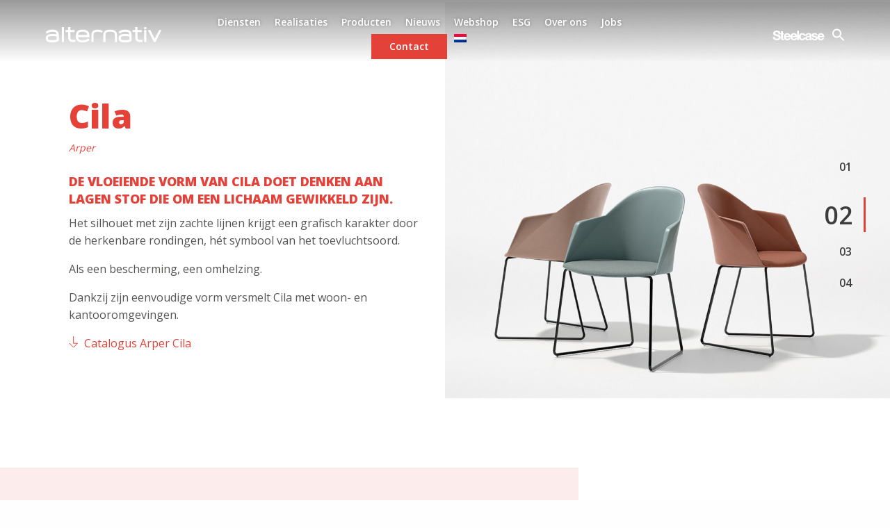

--- FILE ---
content_type: text/html; charset=UTF-8
request_url: https://www.alternativ.be/nl/producten/cila/
body_size: 11556
content:
<!doctype html>
<html lang="nl-NL">
<head>
<meta name="facebook-domain-verification" content="1tz9ulhc2owvcb1xi2x3ia4fap2qoa" />
	<meta charset="UTF-8">
	<meta name="viewport" content="width=device-width, initial-scale=1">
	<link rel="profile" href="https://gmpg.org/xfn/11">
<meta name="google-site-verification" content="YaubFCgqkWScE2GBoDQ324hqX1Ttn9ydz_POpnvuBiY" />
<!-- Google Tag Manager -->
<script>(function(w,d,s,l,i){w[l]=w[l]||[];w[l].push({'gtm.start':
new Date().getTime(),event:'gtm.js'});var f=d.getElementsByTagName(s)[0],
j=d.createElement(s),dl=l!='dataLayer'?'&l='+l:'';j.async=true;j.src=
'https://www.googletagmanager.com/gtm.js?id='+i+dl;f.parentNode.insertBefore(j,f);
})(window,document,'script','dataLayer','GTM-5WB4KLS');</script>
<!-- End Google Tag Manager -->


	<script id="mcjs">!function(c,h,i,m,p){m=c.createElement(h),p=c.getElementsByTagName(h)[0],m.async=1,m.src=i,p.parentNode.insertBefore(m,p)}(document,"script","https://chimpstatic.com/mcjs-connected/js/users/115c364bbaf37e9ee11c985a1/98f2b708a46acaace181f12be.js");</script>
	

<script type="text/javascript">
_linkedin_partner_id = "3520737";
window._linkedin_data_partner_ids = window._linkedin_data_partner_ids || [];
window._linkedin_data_partner_ids.push(_linkedin_partner_id);
</script><script type="text/javascript">
(function(){var s = document.getElementsByTagName("script")[0];
var b = document.createElement("script");
b.type = "text/javascript";b.async = true;
b.src = "https://snap.licdn.com/li.lms-analytics/insight.min.js";
s.parentNode.insertBefore(b, s);})();
</script>
<noscript>
<img height="1" width="1" style="display:none;" alt="" src="https://px.ads.linkedin.com/collect/?pid=3520737&fmt=gif" />
</noscript>

	<meta name='robots' content='index, follow, max-image-preview:large, max-snippet:-1, max-video-preview:-1' />
<link rel="alternate" hreflang="fr" href="https://www.alternativ.be/produit/cila/" />
<link rel="alternate" hreflang="en" href="https://www.alternativ.be/en/products/cila/" />
<link rel="alternate" hreflang="nl" href="https://www.alternativ.be/nl/producten/cila/" />
<link rel="alternate" hreflang="x-default" href="https://www.alternativ.be/produit/cila/" />

	<!-- This site is optimized with the Yoast SEO Premium plugin v18.0 (Yoast SEO v18.1) - https://yoast.com/wordpress/plugins/seo/ -->
	<title>Cila - Alternativ</title>
	<meta name="description" content="Het silhouet met zijn zachte lijnen krijgt een grafisch karakter door de herkenbare rondingen, hét symbool van het toevluchtsoord." />
	<link rel="canonical" href="https://www.alternativ.be/nl/producten/cila/" />
	<meta property="og:locale" content="nl_NL" />
	<meta property="og:type" content="article" />
	<meta property="og:title" content="Cila" />
	<meta property="og:description" content="Het silhouet met zijn zachte lijnen krijgt een grafisch karakter door de herkenbare rondingen, hét symbool van het toevluchtsoord." />
	<meta property="og:url" content="https://www.alternativ.be/nl/producten/cila/" />
	<meta property="og:site_name" content="Alternativ" />
	<meta property="article:publisher" content="https://www.facebook.com/alternativ.be/" />
	<meta property="article:modified_time" content="2019-10-02T15:02:43+00:00" />
	<meta property="og:image" content="https://www.alternativ.be/wp-content/uploads/2019/05/Arper-Cila-46.jpg" />
	<meta property="og:image:width" content="750" />
	<meta property="og:image:height" content="600" />
	<meta property="og:image:type" content="image/jpeg" />
	<meta name="twitter:card" content="summary_large_image" />
	<meta name="twitter:site" content="@ALTERNATIV1050" />
	<script type="application/ld+json" class="yoast-schema-graph">{"@context":"https://schema.org","@graph":[{"@type":"Organization","@id":"https://www.alternativ.be/#organization","name":"Alternativ","url":"https://www.alternativ.be/","sameAs":["https://www.facebook.com/alternativ.be/","https://www.instagram.com/alternativ.be/","https://www.linkedin.com/company/alternativ-furniture-solutions/","https://www.pinterest.fr/alternativbxl/","https://twitter.com/ALTERNATIV1050"],"logo":{"@type":"ImageObject","@id":"https://www.alternativ.be/#logo","inLanguage":"nl","url":"https://www.alternativ.be/wp-content/uploads/2019/05/alternativ-logo-red.png","contentUrl":"https://www.alternativ.be/wp-content/uploads/2019/05/alternativ-logo-red.png","width":"246","height":"36","caption":"Alternativ"},"image":{"@id":"https://www.alternativ.be/#logo"}},{"@type":"WebSite","@id":"https://www.alternativ.be/#website","url":"https://www.alternativ.be/","name":"Alternativ","description":"Aménagement et rénovation de bureau professionnel","publisher":{"@id":"https://www.alternativ.be/#organization"},"potentialAction":[{"@type":"SearchAction","target":{"@type":"EntryPoint","urlTemplate":"https://www.alternativ.be/?s={search_term_string}"},"query-input":"required name=search_term_string"}],"inLanguage":"nl"},{"@type":"ImageObject","@id":"https://www.alternativ.be/nl/producten/cila/#primaryimage","inLanguage":"nl","url":"https://www.alternativ.be/wp-content/uploads/2019/05/Arper-Cila-46.jpg","contentUrl":"https://www.alternativ.be/wp-content/uploads/2019/05/Arper-Cila-46.jpg","width":750,"height":600},{"@type":"WebPage","@id":"https://www.alternativ.be/nl/producten/cila/#webpage","url":"https://www.alternativ.be/nl/producten/cila/","name":"Cila - Alternativ","isPartOf":{"@id":"https://www.alternativ.be/#website"},"primaryImageOfPage":{"@id":"https://www.alternativ.be/nl/producten/cila/#primaryimage"},"datePublished":"2019-05-07T13:32:28+00:00","dateModified":"2019-10-02T15:02:43+00:00","description":"Het silhouet met zijn zachte lijnen krijgt een grafisch karakter door de herkenbare rondingen, hét symbool van het toevluchtsoord.","breadcrumb":{"@id":"https://www.alternativ.be/nl/producten/cila/#breadcrumb"},"inLanguage":"nl","potentialAction":[{"@type":"ReadAction","target":["https://www.alternativ.be/nl/producten/cila/"]}]},{"@type":"BreadcrumbList","@id":"https://www.alternativ.be/nl/producten/cila/#breadcrumb","itemListElement":[{"@type":"ListItem","position":1,"name":"Home","item":"https://www.alternativ.be/nl/"},{"@type":"ListItem","position":2,"name":"producten","item":"https://www.alternativ.be/nl/producten/"},{"@type":"ListItem","position":3,"name":"Cila"}]}]}</script>
	<!-- / Yoast SEO Premium plugin. -->


<link rel='dns-prefetch' href='//unpkg.com' />
<link rel='dns-prefetch' href='//cdn.jsdelivr.net' />
<link rel='dns-prefetch' href='//www.google.com' />
<link rel='dns-prefetch' href='//s.w.org' />
<link rel="alternate" type="application/rss+xml" title="Alternativ &raquo; Feed" href="https://www.alternativ.be/nl/feed/" />
<script type="text/javascript">
window._wpemojiSettings = {"baseUrl":"https:\/\/s.w.org\/images\/core\/emoji\/13.1.0\/72x72\/","ext":".png","svgUrl":"https:\/\/s.w.org\/images\/core\/emoji\/13.1.0\/svg\/","svgExt":".svg","source":{"concatemoji":"https:\/\/www.alternativ.be\/wp-includes\/js\/wp-emoji-release.min.js"}};
/*! This file is auto-generated */
!function(e,a,t){var n,r,o,i=a.createElement("canvas"),p=i.getContext&&i.getContext("2d");function s(e,t){var a=String.fromCharCode;p.clearRect(0,0,i.width,i.height),p.fillText(a.apply(this,e),0,0);e=i.toDataURL();return p.clearRect(0,0,i.width,i.height),p.fillText(a.apply(this,t),0,0),e===i.toDataURL()}function c(e){var t=a.createElement("script");t.src=e,t.defer=t.type="text/javascript",a.getElementsByTagName("head")[0].appendChild(t)}for(o=Array("flag","emoji"),t.supports={everything:!0,everythingExceptFlag:!0},r=0;r<o.length;r++)t.supports[o[r]]=function(e){if(!p||!p.fillText)return!1;switch(p.textBaseline="top",p.font="600 32px Arial",e){case"flag":return s([127987,65039,8205,9895,65039],[127987,65039,8203,9895,65039])?!1:!s([55356,56826,55356,56819],[55356,56826,8203,55356,56819])&&!s([55356,57332,56128,56423,56128,56418,56128,56421,56128,56430,56128,56423,56128,56447],[55356,57332,8203,56128,56423,8203,56128,56418,8203,56128,56421,8203,56128,56430,8203,56128,56423,8203,56128,56447]);case"emoji":return!s([10084,65039,8205,55357,56613],[10084,65039,8203,55357,56613])}return!1}(o[r]),t.supports.everything=t.supports.everything&&t.supports[o[r]],"flag"!==o[r]&&(t.supports.everythingExceptFlag=t.supports.everythingExceptFlag&&t.supports[o[r]]);t.supports.everythingExceptFlag=t.supports.everythingExceptFlag&&!t.supports.flag,t.DOMReady=!1,t.readyCallback=function(){t.DOMReady=!0},t.supports.everything||(n=function(){t.readyCallback()},a.addEventListener?(a.addEventListener("DOMContentLoaded",n,!1),e.addEventListener("load",n,!1)):(e.attachEvent("onload",n),a.attachEvent("onreadystatechange",function(){"complete"===a.readyState&&t.readyCallback()})),(n=t.source||{}).concatemoji?c(n.concatemoji):n.wpemoji&&n.twemoji&&(c(n.twemoji),c(n.wpemoji)))}(window,document,window._wpemojiSettings);
</script>
<style type="text/css">
img.wp-smiley,
img.emoji {
	display: inline !important;
	border: none !important;
	box-shadow: none !important;
	height: 1em !important;
	width: 1em !important;
	margin: 0 0.07em !important;
	vertical-align: -0.1em !important;
	background: none !important;
	padding: 0 !important;
}
</style>
	<link rel='stylesheet' id='wp-block-library-css'  href='https://www.alternativ.be/wp-includes/css/dist/block-library/style.min.css' type='text/css' media='all' />
<style id='global-styles-inline-css' type='text/css'>
body{--wp--preset--color--black: #000000;--wp--preset--color--cyan-bluish-gray: #abb8c3;--wp--preset--color--white: #ffffff;--wp--preset--color--pale-pink: #f78da7;--wp--preset--color--vivid-red: #cf2e2e;--wp--preset--color--luminous-vivid-orange: #ff6900;--wp--preset--color--luminous-vivid-amber: #fcb900;--wp--preset--color--light-green-cyan: #7bdcb5;--wp--preset--color--vivid-green-cyan: #00d084;--wp--preset--color--pale-cyan-blue: #8ed1fc;--wp--preset--color--vivid-cyan-blue: #0693e3;--wp--preset--color--vivid-purple: #9b51e0;--wp--preset--gradient--vivid-cyan-blue-to-vivid-purple: linear-gradient(135deg,rgba(6,147,227,1) 0%,rgb(155,81,224) 100%);--wp--preset--gradient--light-green-cyan-to-vivid-green-cyan: linear-gradient(135deg,rgb(122,220,180) 0%,rgb(0,208,130) 100%);--wp--preset--gradient--luminous-vivid-amber-to-luminous-vivid-orange: linear-gradient(135deg,rgba(252,185,0,1) 0%,rgba(255,105,0,1) 100%);--wp--preset--gradient--luminous-vivid-orange-to-vivid-red: linear-gradient(135deg,rgba(255,105,0,1) 0%,rgb(207,46,46) 100%);--wp--preset--gradient--very-light-gray-to-cyan-bluish-gray: linear-gradient(135deg,rgb(238,238,238) 0%,rgb(169,184,195) 100%);--wp--preset--gradient--cool-to-warm-spectrum: linear-gradient(135deg,rgb(74,234,220) 0%,rgb(151,120,209) 20%,rgb(207,42,186) 40%,rgb(238,44,130) 60%,rgb(251,105,98) 80%,rgb(254,248,76) 100%);--wp--preset--gradient--blush-light-purple: linear-gradient(135deg,rgb(255,206,236) 0%,rgb(152,150,240) 100%);--wp--preset--gradient--blush-bordeaux: linear-gradient(135deg,rgb(254,205,165) 0%,rgb(254,45,45) 50%,rgb(107,0,62) 100%);--wp--preset--gradient--luminous-dusk: linear-gradient(135deg,rgb(255,203,112) 0%,rgb(199,81,192) 50%,rgb(65,88,208) 100%);--wp--preset--gradient--pale-ocean: linear-gradient(135deg,rgb(255,245,203) 0%,rgb(182,227,212) 50%,rgb(51,167,181) 100%);--wp--preset--gradient--electric-grass: linear-gradient(135deg,rgb(202,248,128) 0%,rgb(113,206,126) 100%);--wp--preset--gradient--midnight: linear-gradient(135deg,rgb(2,3,129) 0%,rgb(40,116,252) 100%);--wp--preset--duotone--dark-grayscale: url('#wp-duotone-dark-grayscale');--wp--preset--duotone--grayscale: url('#wp-duotone-grayscale');--wp--preset--duotone--purple-yellow: url('#wp-duotone-purple-yellow');--wp--preset--duotone--blue-red: url('#wp-duotone-blue-red');--wp--preset--duotone--midnight: url('#wp-duotone-midnight');--wp--preset--duotone--magenta-yellow: url('#wp-duotone-magenta-yellow');--wp--preset--duotone--purple-green: url('#wp-duotone-purple-green');--wp--preset--duotone--blue-orange: url('#wp-duotone-blue-orange');--wp--preset--font-size--small: 13px;--wp--preset--font-size--medium: 20px;--wp--preset--font-size--large: 36px;--wp--preset--font-size--x-large: 42px;}.has-black-color{color: var(--wp--preset--color--black) !important;}.has-cyan-bluish-gray-color{color: var(--wp--preset--color--cyan-bluish-gray) !important;}.has-white-color{color: var(--wp--preset--color--white) !important;}.has-pale-pink-color{color: var(--wp--preset--color--pale-pink) !important;}.has-vivid-red-color{color: var(--wp--preset--color--vivid-red) !important;}.has-luminous-vivid-orange-color{color: var(--wp--preset--color--luminous-vivid-orange) !important;}.has-luminous-vivid-amber-color{color: var(--wp--preset--color--luminous-vivid-amber) !important;}.has-light-green-cyan-color{color: var(--wp--preset--color--light-green-cyan) !important;}.has-vivid-green-cyan-color{color: var(--wp--preset--color--vivid-green-cyan) !important;}.has-pale-cyan-blue-color{color: var(--wp--preset--color--pale-cyan-blue) !important;}.has-vivid-cyan-blue-color{color: var(--wp--preset--color--vivid-cyan-blue) !important;}.has-vivid-purple-color{color: var(--wp--preset--color--vivid-purple) !important;}.has-black-background-color{background-color: var(--wp--preset--color--black) !important;}.has-cyan-bluish-gray-background-color{background-color: var(--wp--preset--color--cyan-bluish-gray) !important;}.has-white-background-color{background-color: var(--wp--preset--color--white) !important;}.has-pale-pink-background-color{background-color: var(--wp--preset--color--pale-pink) !important;}.has-vivid-red-background-color{background-color: var(--wp--preset--color--vivid-red) !important;}.has-luminous-vivid-orange-background-color{background-color: var(--wp--preset--color--luminous-vivid-orange) !important;}.has-luminous-vivid-amber-background-color{background-color: var(--wp--preset--color--luminous-vivid-amber) !important;}.has-light-green-cyan-background-color{background-color: var(--wp--preset--color--light-green-cyan) !important;}.has-vivid-green-cyan-background-color{background-color: var(--wp--preset--color--vivid-green-cyan) !important;}.has-pale-cyan-blue-background-color{background-color: var(--wp--preset--color--pale-cyan-blue) !important;}.has-vivid-cyan-blue-background-color{background-color: var(--wp--preset--color--vivid-cyan-blue) !important;}.has-vivid-purple-background-color{background-color: var(--wp--preset--color--vivid-purple) !important;}.has-black-border-color{border-color: var(--wp--preset--color--black) !important;}.has-cyan-bluish-gray-border-color{border-color: var(--wp--preset--color--cyan-bluish-gray) !important;}.has-white-border-color{border-color: var(--wp--preset--color--white) !important;}.has-pale-pink-border-color{border-color: var(--wp--preset--color--pale-pink) !important;}.has-vivid-red-border-color{border-color: var(--wp--preset--color--vivid-red) !important;}.has-luminous-vivid-orange-border-color{border-color: var(--wp--preset--color--luminous-vivid-orange) !important;}.has-luminous-vivid-amber-border-color{border-color: var(--wp--preset--color--luminous-vivid-amber) !important;}.has-light-green-cyan-border-color{border-color: var(--wp--preset--color--light-green-cyan) !important;}.has-vivid-green-cyan-border-color{border-color: var(--wp--preset--color--vivid-green-cyan) !important;}.has-pale-cyan-blue-border-color{border-color: var(--wp--preset--color--pale-cyan-blue) !important;}.has-vivid-cyan-blue-border-color{border-color: var(--wp--preset--color--vivid-cyan-blue) !important;}.has-vivid-purple-border-color{border-color: var(--wp--preset--color--vivid-purple) !important;}.has-vivid-cyan-blue-to-vivid-purple-gradient-background{background: var(--wp--preset--gradient--vivid-cyan-blue-to-vivid-purple) !important;}.has-light-green-cyan-to-vivid-green-cyan-gradient-background{background: var(--wp--preset--gradient--light-green-cyan-to-vivid-green-cyan) !important;}.has-luminous-vivid-amber-to-luminous-vivid-orange-gradient-background{background: var(--wp--preset--gradient--luminous-vivid-amber-to-luminous-vivid-orange) !important;}.has-luminous-vivid-orange-to-vivid-red-gradient-background{background: var(--wp--preset--gradient--luminous-vivid-orange-to-vivid-red) !important;}.has-very-light-gray-to-cyan-bluish-gray-gradient-background{background: var(--wp--preset--gradient--very-light-gray-to-cyan-bluish-gray) !important;}.has-cool-to-warm-spectrum-gradient-background{background: var(--wp--preset--gradient--cool-to-warm-spectrum) !important;}.has-blush-light-purple-gradient-background{background: var(--wp--preset--gradient--blush-light-purple) !important;}.has-blush-bordeaux-gradient-background{background: var(--wp--preset--gradient--blush-bordeaux) !important;}.has-luminous-dusk-gradient-background{background: var(--wp--preset--gradient--luminous-dusk) !important;}.has-pale-ocean-gradient-background{background: var(--wp--preset--gradient--pale-ocean) !important;}.has-electric-grass-gradient-background{background: var(--wp--preset--gradient--electric-grass) !important;}.has-midnight-gradient-background{background: var(--wp--preset--gradient--midnight) !important;}.has-small-font-size{font-size: var(--wp--preset--font-size--small) !important;}.has-medium-font-size{font-size: var(--wp--preset--font-size--medium) !important;}.has-large-font-size{font-size: var(--wp--preset--font-size--large) !important;}.has-x-large-font-size{font-size: var(--wp--preset--font-size--x-large) !important;}
</style>
<link rel='stylesheet' id='cf7-submissions-css'  href='https://www.alternativ.be/wp-content/plugins/cf7-submissions/assets/css/front.css' type='text/css' media='all' />
<link rel='stylesheet' id='contact-form-7-css'  href='https://www.alternativ.be/wp-content/plugins/contact-form-7/includes/css/styles.css' type='text/css' media='all' />
<link rel='stylesheet' id='wpcf7-redirect-script-frontend-css'  href='https://www.alternativ.be/wp-content/plugins/wpcf7-redirect/build/assets/frontend-script.css' type='text/css' media='all' />
<link rel='stylesheet' id='wpml-menu-item-0-css'  href='//www.alternativ.be/wp-content/plugins/sitepress-multilingual-cms/templates/language-switchers/menu-item/style.min.css' type='text/css' media='all' />
<link rel='stylesheet' id='alternativ-style-css'  href='https://www.alternativ.be/wp-content/themes/alternativ/style.css' type='text/css' media='all' />
<script type='text/javascript' src='https://www.alternativ.be/wp-includes/js/jquery/jquery.min.js' id='jquery-core-js'></script>
<script type='text/javascript' src='https://www.alternativ.be/wp-includes/js/jquery/jquery-migrate.min.js' id='jquery-migrate-js'></script>
<link rel="https://api.w.org/" href="https://www.alternativ.be/nl/wp-json/" /><link rel="alternate" type="application/json" href="https://www.alternativ.be/nl/wp-json/wp/v2/produit/16552" /><link rel="EditURI" type="application/rsd+xml" title="RSD" href="https://www.alternativ.be/xmlrpc.php?rsd" />
<link rel="wlwmanifest" type="application/wlwmanifest+xml" href="https://www.alternativ.be/wp-includes/wlwmanifest.xml" /> 
<meta name="generator" content="WordPress 5.9.12" />
<link rel='shortlink' href='https://www.alternativ.be/nl/?p=16552' />
<link rel="alternate" type="application/json+oembed" href="https://www.alternativ.be/nl/wp-json/oembed/1.0/embed?url=https%3A%2F%2Fwww.alternativ.be%2Fnl%2Fproducten%2Fcila%2F" />
<link rel="alternate" type="text/xml+oembed" href="https://www.alternativ.be/nl/wp-json/oembed/1.0/embed?url=https%3A%2F%2Fwww.alternativ.be%2Fnl%2Fproducten%2Fcila%2F&#038;format=xml" />
<meta name="generator" content="WPML ver:4.5.2 stt:38,1,4;" />
<style>.post-thumbnail img[src$='.svg'] { width: 100%; height: auto; }</style><link rel="icon" href="https://www.alternativ.be/wp-content/uploads/2019/03/cropped-favicon-32x32.png" sizes="32x32" />
<link rel="icon" href="https://www.alternativ.be/wp-content/uploads/2019/03/cropped-favicon-192x192.png" sizes="192x192" />
<link rel="apple-touch-icon" href="https://www.alternativ.be/wp-content/uploads/2019/03/cropped-favicon-180x180.png" />
<meta name="msapplication-TileImage" content="https://www.alternativ.be/wp-content/uploads/2019/03/cropped-favicon-270x270.png" />
<noscript><style id="rocket-lazyload-nojs-css">.rll-youtube-player, [data-lazy-src]{display:none !important;}</style></noscript></head>

<body class="produit-template-default single single-produit postid-16552">

<!-- Google Tag Manager (noscript) -->
<noscript><iframe src="https://www.googletagmanager.com/ns.html?id=GTM-5WB4KLS"
height="0" width="0" style="display:none;visibility:hidden"></iframe></noscript>
<!-- End Google Tag Manager (noscript) -->

	<a class="skip-link screen-reader-text" href="#content">Skip to content</a>


<header id="masthead" class="site-header">
	<div class="row">
		<div class="site-branding small-8 large-2 columns">
							<div class="site-title"><a href="https://www.alternativ.be/nl/" rel="home">Alternativ</a></div>
								<p class="site-description">Aménagement et rénovation de bureau professionnel</p>
					</div><!-- .site-branding -->


		<nav id="site-navigation" class="main-navigation small-1 large-8 columns">
			<button class="menu-toggle" aria-controls="primary-menu" aria-expanded="false">Menu<span></span></button>
			<div class="menu-menu-1-global-container">
				<div class="menu-menu-1-neerlandais-container"><ul id="menu-principal" class="menu"><li id="menu-item-13532" class="menu-item menu-item-type-post_type menu-item-object-page menu-item-13532"><a href="https://www.alternativ.be/nl/diensten/">Diensten</a></li>
<li id="menu-item-13534" class="menu-item menu-item-type-post_type menu-item-object-page menu-item-13534"><a href="https://www.alternativ.be/nl/realisaties/">Realisaties</a></li>
<li id="menu-item-13533" class="menu-item menu-item-type-post_type menu-item-object-page menu-item-13533"><a href="https://www.alternativ.be/nl/producten/">Producten</a></li>
<li id="menu-item-13535" class="menu-item menu-item-type-post_type menu-item-object-page current_page_parent menu-item-13535"><a href="https://www.alternativ.be/nl/nieuws/">Nieuws</a></li>
<li id="menu-item-32560" class="menu-item menu-item-type-custom menu-item-object-custom menu-item-32560"><a href="https://alternativ.eshop-proam.be/nl/?utm_source=referal&#038;utm_medium=website&#038;utm_campaign=AO&#038;utm_content=eshop">Webshop</a></li>
<li id="menu-item-36539" class="menu-item menu-item-type-post_type menu-item-object-page menu-item-36539"><a href="https://www.alternativ.be/nl/esg/">ESG</a></li>
<li id="menu-item-13531" class="menu-item menu-item-type-post_type menu-item-object-page menu-item-13531"><a href="https://www.alternativ.be/nl/wie-is-alternativ/">Over ons</a></li>
<li id="menu-item-38252" class="menu-item menu-item-type-post_type menu-item-object-page menu-item-38252"><a href="https://www.alternativ.be/nl/vacature/">Jobs</a></li>
<li id="menu-item-13536" class="btn menu-item menu-item-type-post_type menu-item-object-page menu-item-13536"><a href="https://www.alternativ.be/nl/contact/">Contact</a></li>
<li id="menu-item-wpml-ls-13-nl" class="menu-item wpml-ls-slot-13 wpml-ls-item wpml-ls-item-nl wpml-ls-current-language wpml-ls-menu-item wpml-ls-last-item menu-item-type-wpml_ls_menu_item menu-item-object-wpml_ls_menu_item menu-item-has-children menu-item-wpml-ls-13-nl"><a href="https://www.alternativ.be/nl/producten/cila/"><img
            class="wpml-ls-flag"
            src="data:image/svg+xml,%3Csvg%20xmlns='http://www.w3.org/2000/svg'%20viewBox='0%200%200%200'%3E%3C/svg%3E"
            alt="Nederlands"
            
            
    data-lazy-src="https://www.alternativ.be/wp-content/plugins/sitepress-multilingual-cms/res/flags/nl.png" /><noscript><img
            class="wpml-ls-flag"
            src="https://www.alternativ.be/wp-content/plugins/sitepress-multilingual-cms/res/flags/nl.png"
            alt="Nederlands"
            
            
    /></noscript></a>
<ul class="sub-menu">
	<li id="menu-item-wpml-ls-13-fr" class="menu-item wpml-ls-slot-13 wpml-ls-item wpml-ls-item-fr wpml-ls-menu-item wpml-ls-first-item menu-item-type-wpml_ls_menu_item menu-item-object-wpml_ls_menu_item menu-item-wpml-ls-13-fr"><a href="https://www.alternativ.be/produit/cila/"><img
            class="wpml-ls-flag"
            src="data:image/svg+xml,%3Csvg%20xmlns='http://www.w3.org/2000/svg'%20viewBox='0%200%200%200'%3E%3C/svg%3E"
            alt="Frans"
            
            
    data-lazy-src="https://www.alternativ.be/wp-content/plugins/sitepress-multilingual-cms/res/flags/fr.png" /><noscript><img
            class="wpml-ls-flag"
            src="https://www.alternativ.be/wp-content/plugins/sitepress-multilingual-cms/res/flags/fr.png"
            alt="Frans"
            
            
    /></noscript></a></li>
	<li id="menu-item-wpml-ls-13-en" class="menu-item wpml-ls-slot-13 wpml-ls-item wpml-ls-item-en wpml-ls-menu-item menu-item-type-wpml_ls_menu_item menu-item-object-wpml_ls_menu_item menu-item-wpml-ls-13-en"><a href="https://www.alternativ.be/en/products/cila/"><img
            class="wpml-ls-flag"
            src="data:image/svg+xml,%3Csvg%20xmlns='http://www.w3.org/2000/svg'%20viewBox='0%200%200%200'%3E%3C/svg%3E"
            alt="Engels"
            
            
    data-lazy-src="https://www.alternativ.be/wp-content/plugins/sitepress-multilingual-cms/res/flags/en.png" /><noscript><img
            class="wpml-ls-flag"
            src="https://www.alternativ.be/wp-content/plugins/sitepress-multilingual-cms/res/flags/en.png"
            alt="Engels"
            
            
    /></noscript></a></li>
</ul>
</li>
</ul></div>			</div>
			<div class="menu-menu-mobile-global-container">
				<div class="menu-menu-1-neerlandais-container"><ul id="mobile-menu" class="menu"><li class="menu-item menu-item-type-post_type menu-item-object-page menu-item-13532"><a href="https://www.alternativ.be/nl/diensten/">Diensten</a></li>
<li class="menu-item menu-item-type-post_type menu-item-object-page menu-item-13534"><a href="https://www.alternativ.be/nl/realisaties/">Realisaties</a></li>
<li class="menu-item menu-item-type-post_type menu-item-object-page menu-item-13533"><a href="https://www.alternativ.be/nl/producten/">Producten</a></li>
<li class="menu-item menu-item-type-post_type menu-item-object-page current_page_parent menu-item-13535"><a href="https://www.alternativ.be/nl/nieuws/">Nieuws</a></li>
<li class="menu-item menu-item-type-custom menu-item-object-custom menu-item-32560"><a href="https://alternativ.eshop-proam.be/nl/?utm_source=referal&#038;utm_medium=website&#038;utm_campaign=AO&#038;utm_content=eshop">Webshop</a></li>
<li class="menu-item menu-item-type-post_type menu-item-object-page menu-item-36539"><a href="https://www.alternativ.be/nl/esg/">ESG</a></li>
<li class="menu-item menu-item-type-post_type menu-item-object-page menu-item-13531"><a href="https://www.alternativ.be/nl/wie-is-alternativ/">Over ons</a></li>
<li class="menu-item menu-item-type-post_type menu-item-object-page menu-item-38252"><a href="https://www.alternativ.be/nl/vacature/">Jobs</a></li>
<li class="btn menu-item menu-item-type-post_type menu-item-object-page menu-item-13536"><a href="https://www.alternativ.be/nl/contact/">Contact</a></li>
<li class="menu-item wpml-ls-slot-13 wpml-ls-item wpml-ls-item-nl wpml-ls-current-language wpml-ls-menu-item wpml-ls-last-item menu-item-type-wpml_ls_menu_item menu-item-object-wpml_ls_menu_item menu-item-has-children menu-item-wpml-ls-13-nl"><a href="https://www.alternativ.be/nl/producten/cila/"><img
            class="wpml-ls-flag"
            src="data:image/svg+xml,%3Csvg%20xmlns='http://www.w3.org/2000/svg'%20viewBox='0%200%200%200'%3E%3C/svg%3E"
            alt="Nederlands"
            
            
    data-lazy-src="https://www.alternativ.be/wp-content/plugins/sitepress-multilingual-cms/res/flags/nl.png" /><noscript><img
            class="wpml-ls-flag"
            src="https://www.alternativ.be/wp-content/plugins/sitepress-multilingual-cms/res/flags/nl.png"
            alt="Nederlands"
            
            
    /></noscript></a>
<ul class="sub-menu">
	<li class="menu-item wpml-ls-slot-13 wpml-ls-item wpml-ls-item-fr wpml-ls-menu-item wpml-ls-first-item menu-item-type-wpml_ls_menu_item menu-item-object-wpml_ls_menu_item menu-item-wpml-ls-13-fr"><a href="https://www.alternativ.be/produit/cila/"><img
            class="wpml-ls-flag"
            src="data:image/svg+xml,%3Csvg%20xmlns='http://www.w3.org/2000/svg'%20viewBox='0%200%200%200'%3E%3C/svg%3E"
            alt="Frans"
            
            
    data-lazy-src="https://www.alternativ.be/wp-content/plugins/sitepress-multilingual-cms/res/flags/fr.png" /><noscript><img
            class="wpml-ls-flag"
            src="https://www.alternativ.be/wp-content/plugins/sitepress-multilingual-cms/res/flags/fr.png"
            alt="Frans"
            
            
    /></noscript></a></li>
	<li class="menu-item wpml-ls-slot-13 wpml-ls-item wpml-ls-item-en wpml-ls-menu-item menu-item-type-wpml_ls_menu_item menu-item-object-wpml_ls_menu_item menu-item-wpml-ls-13-en"><a href="https://www.alternativ.be/en/products/cila/"><img
            class="wpml-ls-flag"
            src="data:image/svg+xml,%3Csvg%20xmlns='http://www.w3.org/2000/svg'%20viewBox='0%200%200%200'%3E%3C/svg%3E"
            alt="Engels"
            
            
    data-lazy-src="https://www.alternativ.be/wp-content/plugins/sitepress-multilingual-cms/res/flags/en.png" /><noscript><img
            class="wpml-ls-flag"
            src="https://www.alternativ.be/wp-content/plugins/sitepress-multilingual-cms/res/flags/en.png"
            alt="Engels"
            
            
    /></noscript></a></li>
</ul>
</li>
</ul></div>				<a href="#" data-fancybox data-src="#popup-steelcase" href="javascript:;" class="burgersteelcase popup">
					Steelcase
				</a>
			</div>
		</nav><!-- #site-navigation -->

		<div class="small-7 large-3 columns nav-right">
					
			<a href="#" data-fancybox data-src="#popup-steelcase" href="javascript:;" class="steelcase popup">
				Steelcase
			</a>

						
			<ul class="no_list no_margin">
	<li class="astm-search-menu is-menu sliding">

		<a class="search-click" title="" href="#">
			<svg width="20" height="20" class="search-icon" role="img" viewBox="2 9 20 5">
				<path class="search-icon-path" d="M15.5 14h-.79l-.28-.27C15.41 12.59 16 11.11 16 9.5 16 5.91 13.09 3 9.5 3S3 5.91 3 9.5 5.91 16 9.5 16c1.61 0 3.09-.59 4.23-1.57l.27.28v.79l5 4.99L20.49 19l-4.99-5zm-6 0C7.01 14 5 11.99 5 9.5S7.01 5 9.5 5 14 7.01 14 9.5 11.99 14 9.5 14z" fill="#ffffff"></path>
			</svg>
		</a>
		<form role="search" method="get" class="search-form" action="https://www.alternativ.be/nl/" style="width: 0px;">
			<label>
				<span class="screen-reader-text">Zoeken :</span>
				<input type="search" class="search-field" placeholder="Recherche…" value="" name="s">
			</label>
			<input type="submit" class="search-submit" value="Rechercher">
			<input type="hidden" name="id" value="m">
		</form>
		<div class="search-close"></div>
	</li>
</ul>
		</div>

		<div style="display: none;" id="popup-steelcase">
										<img width="1020" height="419" src="data:image/svg+xml,%3Csvg%20xmlns='http://www.w3.org/2000/svg'%20viewBox='0%200%201020%20419'%3E%3C/svg%3E" class="attachment-full size-full" alt="" data-lazy-srcset="https://www.alternativ.be/wp-content/uploads/2019/05/March-2018-edited.jpg 1020w, https://www.alternativ.be/wp-content/uploads/2019/05/March-2018-edited-600x246.jpg 600w, https://www.alternativ.be/wp-content/uploads/2019/05/March-2018-edited-768x315.jpg 768w, https://www.alternativ.be/wp-content/uploads/2019/05/March-2018-edited-950x390.jpg 950w, https://www.alternativ.be/wp-content/uploads/2019/05/March-2018-edited-1000x411.jpg 1000w, https://www.alternativ.be/wp-content/uploads/2019/05/March-2018-edited-250x103.jpg 250w" data-lazy-sizes="(max-width: 1020px) 100vw, 1020px" data-lazy-src="https://www.alternativ.be/wp-content/uploads/2019/05/March-2018-edited.jpg" /><noscript><img width="1020" height="419" src="https://www.alternativ.be/wp-content/uploads/2019/05/March-2018-edited.jpg" class="attachment-full size-full" alt="" loading="lazy" srcset="https://www.alternativ.be/wp-content/uploads/2019/05/March-2018-edited.jpg 1020w, https://www.alternativ.be/wp-content/uploads/2019/05/March-2018-edited-600x246.jpg 600w, https://www.alternativ.be/wp-content/uploads/2019/05/March-2018-edited-768x315.jpg 768w, https://www.alternativ.be/wp-content/uploads/2019/05/March-2018-edited-950x390.jpg 950w, https://www.alternativ.be/wp-content/uploads/2019/05/March-2018-edited-1000x411.jpg 1000w, https://www.alternativ.be/wp-content/uploads/2019/05/March-2018-edited-250x103.jpg 250w" sizes="(max-width: 1020px) 100vw, 1020px" /></noscript>			
			<p>Wanneer individuen worden samengebracht met een gemeenschappelijk doel in een ruimte die aan hun behoeften voldoet, kunnen we de algemene betrokkenheid en prestaties van de organisatie verbeteren. In een wereld die steeds complexer en concurrerender wordt, is ruimte belangrijker dan ooit.</p>
<p>Steelcase en Alternativ Workspace Solutions helpen u ruimtes te creëren die de prestaties van uw medewerkers, teams en bedrijf verbeteren.</p>
<p><a href="http://www.Steelcase.com/eu-en">Bezoek de Steelcase website.</a></p>
<p>&nbsp;</p>

		</div>
	</div>
</header><!-- #masthead -->





	<section id="headerfull">
		

		
			
			<header class="page-header banner_interne">
				

			
				
				
				<div class="fiche_produit_slider mid_size">


		    	
					<div class="banner img_container">
									                <img src="data:image/svg+xml,%3Csvg%20xmlns='http://www.w3.org/2000/svg'%20viewBox='0%200%200%200'%3E%3C/svg%3E" alt="" data-lazy-src="https://www.alternativ.be/wp-content/uploads/2019/05/Arper_Cila_chair_alternativ-4.jpg" /><noscript><img src="https://www.alternativ.be/wp-content/uploads/2019/05/Arper_Cila_chair_alternativ-4.jpg" alt="" /></noscript>    
			            
						
					</div>
					
				
					<div class="banner img_container">
									                <img src="data:image/svg+xml,%3Csvg%20xmlns='http://www.w3.org/2000/svg'%20viewBox='0%200%200%200'%3E%3C/svg%3E" alt="" data-lazy-src="https://www.alternativ.be/wp-content/uploads/2019/05/Arper_Cila_chair_alternativ-2-1000x1004.jpg" /><noscript><img src="https://www.alternativ.be/wp-content/uploads/2019/05/Arper_Cila_chair_alternativ-2-1000x1004.jpg" alt="" /></noscript>    
			            
						
					</div>
					
				
					<div class="banner img_container">
									                <img src="data:image/svg+xml,%3Csvg%20xmlns='http://www.w3.org/2000/svg'%20viewBox='0%200%200%200'%3E%3C/svg%3E" alt="" data-lazy-src="https://www.alternativ.be/wp-content/uploads/2019/05/Arper_Cila_chair_alternativ-6-1000x641.jpg" /><noscript><img src="https://www.alternativ.be/wp-content/uploads/2019/05/Arper_Cila_chair_alternativ-6-1000x641.jpg" alt="" /></noscript>    
			            
						
					</div>
					
				
					<div class="banner img_container">
									                <img src="data:image/svg+xml,%3Csvg%20xmlns='http://www.w3.org/2000/svg'%20viewBox='0%200%200%200'%3E%3C/svg%3E" alt="" data-lazy-src="https://www.alternativ.be/wp-content/uploads/2019/05/Arper-Cila-47.jpg" /><noscript><img src="https://www.alternativ.be/wp-content/uploads/2019/05/Arper-Cila-47.jpg" alt="" /></noscript>    
			            
						
					</div>
					
								</div>
				     
			<div class="fiche_produit_box_infos">
				<h1>Cila</h1>
				
									    <span><a href="https://www.alternativ.be/nl/merken/arper-nl/">
					    	Arper					    </a></span>
					
				<h2>De vloeiende vorm van Cila doet denken aan lagen stof die om een lichaam gewikkeld zijn.</h2>
<p>Het silhouet met zijn zachte lijnen krijgt een grafisch karakter door de herkenbare rondingen, hét symbool van het toevluchtsoord.</p>
<p>Als een bescherming, een omhelzing.</p>
<p>Dankzij zijn eenvoudige vorm versmelt Cila met woon- en kantooromgevingen.</p>
				
				
				       							<div class="download_link">
								<a href="https://www.alternativ.be/wp-content/uploads/2019/05/Arper-Cila-Collection-ENG.pdf" target="_blank" rel="noopener">Catalogus Arper Cila </a>
							</div>
										    			</div>
		</header>


		
	</section> 
<main id="page">
<!-- SINGLE PRODUIT -->

			

<section>
	
	<div class="cta_bandeau bg_lightred mid_bandeau wow fadeIn"  data-wow-delay=".45s">
		<div class="box_text_form_service">
			<h2 class="h3 sans-serif">Heb je wat hulp nodig?</h2>
			<p>Neem contact met ons op voor een eerste vrijblijvend gesprek en laat ons uw project samen verder ontwikkelen.</p>

										<div class="bg_btn_red">
					<a href="tel:003226271855" target="">Bel ons!</a>
				</div>
			
										<div class="btn_red">
					<a href="https://www.alternativ.be/nl/contact/" target="">Kom ons bezoeken</a>
				</div>
					</div>
	</div>
</section>


<section class="ungrid_archive Big_Tiny">
			
		



		         
        <div class="archive_vignette wow fadeInUp"  data-wow-delay=".4s">
							<a data-fancybox="images"
					href="https://www.alternativ.be/wp-content/uploads/2019/05/Arper-Cila-45.jpg" class="hover_more">
				<div class="img_container">
				
	            	<img src="data:image/svg+xml,%3Csvg%20xmlns='http://www.w3.org/2000/svg'%20viewBox='0%200%200%200'%3E%3C/svg%3E" alt="" data-lazy-src="https://www.alternativ.be/wp-content/uploads/2019/05/Arper-Cila-45-921x700.jpg" /><noscript><img src="https://www.alternativ.be/wp-content/uploads/2019/05/Arper-Cila-45-921x700.jpg" alt="" /></noscript>
	        	
				</div>
			</a>
		</div>
		
	

		        
        <div class="archive_vignette wow fadeInUp"  data-wow-delay=".6s">
							<a data-fancybox="images"
					href="https://www.alternativ.be/wp-content/uploads/2019/05/Arper-Cila-42.jpg" class="hover_more">
				<div class="img_container">
				
	            	<img src="data:image/svg+xml,%3Csvg%20xmlns='http://www.w3.org/2000/svg'%20viewBox='0%200%200%200'%3E%3C/svg%3E" alt="" data-lazy-src="https://www.alternativ.be/wp-content/uploads/2019/05/Arper-Cila-42-903x700.jpg" /><noscript><img src="https://www.alternativ.be/wp-content/uploads/2019/05/Arper-Cila-42-903x700.jpg" alt="" /></noscript>
	        	
				</div>
			</a>
		</div>
		
		</section>
										<section class="ungrid_archive Tiny_Big">
	

		        
        <div class="archive_vignette wow fadeInUp"  data-wow-delay=".8s">
							<a data-fancybox="images"
					href="https://www.alternativ.be/wp-content/uploads/2019/05/Arper-Cila-44.jpg" class="hover_more">
				<div class="img_container">
				
	            	<img src="data:image/svg+xml,%3Csvg%20xmlns='http://www.w3.org/2000/svg'%20viewBox='0%200%200%200'%3E%3C/svg%3E" alt="" data-lazy-src="https://www.alternativ.be/wp-content/uploads/2019/05/Arper-Cila-44-873x700.jpg" /><noscript><img src="https://www.alternativ.be/wp-content/uploads/2019/05/Arper-Cila-44-873x700.jpg" alt="" /></noscript>
	        	
				</div>
			</a>
		</div>
		
	

		        
        <div class="archive_vignette wow fadeInUp"  data-wow-delay=".2s">
							<a data-fancybox="images"
					href="https://www.alternativ.be/wp-content/uploads/2019/05/Arper-Cila-43.jpg" class="hover_more">
				<div class="img_container">
				
	            	<img src="data:image/svg+xml,%3Csvg%20xmlns='http://www.w3.org/2000/svg'%20viewBox='0%200%200%200'%3E%3C/svg%3E" alt="" data-lazy-src="https://www.alternativ.be/wp-content/uploads/2019/05/Arper-Cila-43-934x700.jpg" /><noscript><img src="https://www.alternativ.be/wp-content/uploads/2019/05/Arper-Cila-43-934x700.jpg" alt="" /></noscript>
	        	
				</div>
			</a>
		</div>
		
		</section>
										<section class="ungrid_archive Big_Tiny">
	

		        
        <div class="archive_vignette wow fadeInUp"  data-wow-delay=".4s">
							<a data-fancybox="images"
					href="https://www.alternativ.be/wp-content/uploads/2019/05/Arper_Cila_chair_alternativ-7.jpg" class="hover_more">
				<div class="img_container">
				
	            	<img src="data:image/svg+xml,%3Csvg%20xmlns='http://www.w3.org/2000/svg'%20viewBox='0%200%200%200'%3E%3C/svg%3E" alt="" data-lazy-src="https://www.alternativ.be/wp-content/uploads/2019/05/Arper_Cila_chair_alternativ-7-950x700.jpg" /><noscript><img src="https://www.alternativ.be/wp-content/uploads/2019/05/Arper_Cila_chair_alternativ-7-950x700.jpg" alt="" /></noscript>
	        	
				</div>
			</a>
		</div>
		
	

		        
        <div class="archive_vignette wow fadeInUp"  data-wow-delay=".6s">
							<a data-fancybox="images"
					href="https://www.alternativ.be/wp-content/uploads/2019/05/Arper-Cila-34.jpg" class="hover_more">
				<div class="img_container">
				
	            	<img src="data:image/svg+xml,%3Csvg%20xmlns='http://www.w3.org/2000/svg'%20viewBox='0%200%200%200'%3E%3C/svg%3E" alt="" data-lazy-src="https://www.alternativ.be/wp-content/uploads/2019/05/Arper-Cila-34-1000x700.jpg" /><noscript><img src="https://www.alternativ.be/wp-content/uploads/2019/05/Arper-Cila-34-1000x700.jpg" alt="" /></noscript>
	        	
				</div>
			</a>
		</div>
		
		</section>
										<section class="ungrid_archive Tiny_Big">
	

		</section>





	
	   

	

<section class="section intro_centered">
	<div class="row">
		<div class="large-9 large-centered columns wow fadeIn"  data-wow-delay=".25s">
			<h3 class="sans-serif">Deze producten kunnen ook interessant voor u zijn_</h3>
					</div>
	</div>
	<div class="listing_cat_prod_lie">


			
																
				<div class="cat_prod_lie wow fadeIn"  data-wow-delay=".4s">
					<a href="https://www.alternativ.be/nl/producten/nooi/" class="link_absolute">Nooi</a>
					<div class="img_container">
						<img width="450" height="600" src="data:image/svg+xml,%3Csvg%20xmlns='http://www.w3.org/2000/svg'%20viewBox='0%200%20450%20600'%3E%3C/svg%3E" class="attachment-medium_prod size-medium_prod wp-post-image" alt="" data-lazy-src="https://www.alternativ.be/wp-content/uploads/2019/05/Wiesner-Hager-Nooi-9-450x600.png" /><noscript><img width="450" height="600" src="https://www.alternativ.be/wp-content/uploads/2019/05/Wiesner-Hager-Nooi-9-450x600.png" class="attachment-medium_prod size-medium_prod wp-post-image" alt="" /></noscript>					</div>

					<div class="infos_container">
						<h4 class="sans-serif">Nooi</h4>
						
						<span class="marque">Wiesner Hager</span>					</div>
				</div>
							

		
			
																
				<div class="cat_prod_lie wow fadeIn"  data-wow-delay=".6s">
					<a href="https://www.alternativ.be/nl/producten/flow/" class="link_absolute">Flow</a>
					<div class="img_container">
						<img width="419" height="600" src="data:image/svg+xml,%3Csvg%20xmlns='http://www.w3.org/2000/svg'%20viewBox='0%200%20419%20600'%3E%3C/svg%3E" class="attachment-medium_prod size-medium_prod wp-post-image" alt="" data-lazy-src="https://www.alternativ.be/wp-content/uploads/2019/05/MDF-Italia-Flow-19-419x600.jpg" /><noscript><img width="419" height="600" src="https://www.alternativ.be/wp-content/uploads/2019/05/MDF-Italia-Flow-19-419x600.jpg" class="attachment-medium_prod size-medium_prod wp-post-image" alt="" loading="lazy" /></noscript>					</div>

					<div class="infos_container">
						<h4 class="sans-serif">Flow</h4>
						
						<span class="marque">MDF Italia</span>					</div>
				</div>
							

		
			
																
				<div class="cat_prod_lie wow fadeIn"  data-wow-delay=".8s">
					<a href="https://www.alternativ.be/nl/producten/aiku/" class="link_absolute">Aïku</a>
					<div class="img_container">
						<img width="375" height="500" src="data:image/svg+xml,%3Csvg%20xmlns='http://www.w3.org/2000/svg'%20viewBox='0%200%20375%20500'%3E%3C/svg%3E" class="attachment-medium_prod size-medium_prod wp-post-image" alt="" data-lazy-srcset="https://www.alternativ.be/wp-content/uploads/2019/05/MDF-Italia-Aiku-21.jpg 375w, https://www.alternativ.be/wp-content/uploads/2019/05/MDF-Italia-Aiku-21-300x400.jpg 300w, https://www.alternativ.be/wp-content/uploads/2019/05/MDF-Italia-Aiku-21-188x250.jpg 188w" data-lazy-sizes="(max-width: 375px) 100vw, 375px" data-lazy-src="https://www.alternativ.be/wp-content/uploads/2019/05/MDF-Italia-Aiku-21.jpg" /><noscript><img width="375" height="500" src="https://www.alternativ.be/wp-content/uploads/2019/05/MDF-Italia-Aiku-21.jpg" class="attachment-medium_prod size-medium_prod wp-post-image" alt="" loading="lazy" srcset="https://www.alternativ.be/wp-content/uploads/2019/05/MDF-Italia-Aiku-21.jpg 375w, https://www.alternativ.be/wp-content/uploads/2019/05/MDF-Italia-Aiku-21-300x400.jpg 300w, https://www.alternativ.be/wp-content/uploads/2019/05/MDF-Italia-Aiku-21-188x250.jpg 188w" sizes="(max-width: 375px) 100vw, 375px" /></noscript>					</div>

					<div class="infos_container">
						<h4 class="sans-serif">Aïku</h4>
						
						<span class="marque">MDF Italia</span>					</div>
				</div>
							

		
					

	
	</div>
</section>








 





	<footer id="colophon" class="site-footer">


		<div class="site-info row">
			
			<div class=" large-4 columns">
				<div class="site-title"><a href="https://www.alternativ.be/nl/" rel="home">Alternativ</a></div>
			</div>

			<div class="medium-6 large-2 columns">
				<p>Copyright 2026</p>
				<p>Alternativ Workspace Solutions</p>
			</div>

			<div class="medium-6 large-2 columns">
				<a href="mailto:alexis@alternativ.be" class="link">alexis@alternativ.be</a>
				<a href="tel:+32 2 627 18 50" class="link">T. +32 2 627 18 50</a>
			</div>

			<div class="medium-6 large-2 columns">
				<p>zomerstraat  15 </p>
				<p>1050 Elsene</p>
			</div>

			<div class="medium-6 large-2 columns">
				
				
				<div class="menu-credits">
					<div class="menu-menu-credits-neerlandais-container"><ul id="menu-credits" class="menu"><li id="menu-item-13543" class="menu-item menu-item-type-post_type menu-item-object-page menu-item-13543"><a href="https://www.alternativ.be/nl/algemene-verkoopsvoorwaarden/">Algemene verkoopsvoorwaarden</a></li>
<li id="menu-item-31259" class="menu-item menu-item-type-post_type menu-item-object-page menu-item-31259"><a href="https://www.alternativ.be/nl/privacyverklaring-alternativ/">Privacyverklaring</a></li>
<li id="menu-item-31262" class="menu-item menu-item-type-post_type menu-item-object-page menu-item-31262"><a href="https://www.alternativ.be/nl/cookie-policy/">Cookieverklaring</a></li>
<li id="menu-item-34864" class="menu-item menu-item-type-custom menu-item-object-custom menu-item-34864"><a href="https://www.facebook.com/alternativ.be">Facebook</a></li>
<li id="menu-item-34865" class="menu-item menu-item-type-custom menu-item-object-custom menu-item-34865"><a href="https://www.linkedin.com/company/alternativ-furniture-solutions">LinkedIn</a></li>
<li id="menu-item-34866" class="menu-item menu-item-type-custom menu-item-object-custom menu-item-34866"><a href="https://www.instagram.com/alternativ.be/">Instagram</a></li>
</ul></div>				</div>
			</div>

			
		</div><!-- .site-info -->

		<div class="row footer-bottom">
			<div class="small-6 medium-4 columns">
							</div>

			<div class="small-6 medium-4 columns">			</div>

			<div class="medium-4 columns">
								
			</div>
		</div>

		<div class="credits-site row columns">
			<a href="https://andromede.be/" target="_blank" rel="noopener" class="link">Made with love by andromede.digital</a>
		</div>
	</footer><!-- #colophon -->

</main> 
		<div id="cf7-submissions-modal" style="display: none">
			<img id="cf7-submissions-modal-loader" src="data:image/svg+xml,%3Csvg%20xmlns='http://www.w3.org/2000/svg'%20viewBox='0%200%200%200'%3E%3C/svg%3E" data-lazy-src="https://www.alternativ.be/wp-content/plugins/cf7-submissions/assets/img/loader.gif" /><noscript><img id="cf7-submissions-modal-loader" src="https://www.alternativ.be/wp-content/plugins/cf7-submissions/assets/img/loader.gif" /></noscript>
		</div><script type='text/javascript' id='cf7-submissions-js-extra'>
/* <![CDATA[ */
var CF7S = {"ajaxurl":"https:\/\/www.alternativ.be\/wp-admin\/admin-ajax.php","cf7sub_nonce":"edff2dd31f"};
/* ]]> */
</script>
<script type='text/javascript' src='https://www.alternativ.be/wp-content/plugins/cf7-submissions/assets/js/front.js' id='cf7-submissions-js'></script>
<script type='text/javascript' src='https://www.alternativ.be/wp-includes/js/dist/vendor/regenerator-runtime.min.js' id='regenerator-runtime-js'></script>
<script type='text/javascript' src='https://www.alternativ.be/wp-includes/js/dist/vendor/wp-polyfill.min.js' id='wp-polyfill-js'></script>
<script type='text/javascript' id='contact-form-7-js-extra'>
/* <![CDATA[ */
var wpcf7 = {"api":{"root":"https:\/\/www.alternativ.be\/nl\/wp-json\/","namespace":"contact-form-7\/v1"},"cached":"1"};
/* ]]> */
</script>
<script type='text/javascript' src='https://www.alternativ.be/wp-content/plugins/contact-form-7/includes/js/index.js' id='contact-form-7-js'></script>
<script type='text/javascript' id='3d-flip-book-client-locale-loader-js-extra'>
/* <![CDATA[ */
var FB3D_CLIENT_LOCALE = {"ajaxurl":"https:\/\/www.alternativ.be\/wp-admin\/admin-ajax.php","dictionary":{"Table of contents":"Table of contents","Close":"Close","Bookmarks":"Bookmarks","Thumbnails":"Thumbnails","Search":"Search","Share":"Share","Facebook":"Facebook","Twitter":"Twitter","Email":"Email","Play":"Play","Previous page":"Previous page","Next page":"Next page","Zoom in":"Zoom in","Zoom out":"Zoom out","Fit view":"Fit view","Auto play":"Auto play","Full screen":"Full screen","More":"More","Smart pan":"Smart pan","Single page":"Single page","Sounds":"Sounds","Stats":"Stats","Print":"Print","Download":"Download","Goto first page":"Goto first page","Goto last page":"Goto last page"},"images":"https:\/\/www.alternativ.be\/wp-content\/plugins\/interactive-3d-flipbook-powered-physics-engine\/assets\/images\/","jsData":{"urls":[],"posts":{"ids_mis":[],"ids":[]},"pages":[],"firstPages":[],"bookCtrlProps":[],"bookTemplates":[]},"key":"3d-flip-book","pdfJS":{"pdfJsLib":"https:\/\/www.alternativ.be\/wp-content\/plugins\/interactive-3d-flipbook-powered-physics-engine\/assets\/js\/pdf.min.js?ver=4.3.136","pdfJsWorker":"https:\/\/www.alternativ.be\/wp-content\/plugins\/interactive-3d-flipbook-powered-physics-engine\/assets\/js\/pdf.worker.js?ver=4.3.136","stablePdfJsLib":"https:\/\/www.alternativ.be\/wp-content\/plugins\/interactive-3d-flipbook-powered-physics-engine\/assets\/js\/stable\/pdf.min.js?ver=2.5.207","stablePdfJsWorker":"https:\/\/www.alternativ.be\/wp-content\/plugins\/interactive-3d-flipbook-powered-physics-engine\/assets\/js\/stable\/pdf.worker.js?ver=2.5.207","pdfJsCMapUrl":"https:\/\/www.alternativ.be\/wp-content\/plugins\/interactive-3d-flipbook-powered-physics-engine\/assets\/cmaps\/"},"cacheurl":"https:\/\/www.alternativ.be\/wp-content\/uploads\/3d-flip-book\/cache\/","pluginsurl":"https:\/\/www.alternativ.be\/wp-content\/plugins\/","pluginurl":"https:\/\/www.alternativ.be\/wp-content\/plugins\/interactive-3d-flipbook-powered-physics-engine\/","thumbnailSize":{"width":"250","height":"250"},"version":"1.16.17"};
/* ]]> */
</script>
<script type='text/javascript' src='https://www.alternativ.be/wp-content/plugins/interactive-3d-flipbook-powered-physics-engine/assets/js/client-locale-loader.js' id='3d-flip-book-client-locale-loader-js'></script>
<script type='text/javascript' id='wpcf7-redirect-script-js-extra'>
/* <![CDATA[ */
var wpcf7r = {"ajax_url":"https:\/\/www.alternativ.be\/wp-admin\/admin-ajax.php"};
/* ]]> */
</script>
<script type='text/javascript' src='https://www.alternativ.be/wp-content/plugins/wpcf7-redirect/build/assets/frontend-script.js' id='wpcf7-redirect-script-js'></script>
<script type='text/javascript' src='https://unpkg.com/isotope-layout@3.0.6/dist/isotope.pkgd.min.js' id='isotop-js'></script>
<script type='text/javascript' src='https://cdn.jsdelivr.net/gh/fancyapps/fancybox@3.5.7/dist/jquery.fancybox.min.js' id='fancybox-js'></script>
<script type='text/javascript' src='//cdn.jsdelivr.net/npm/slick-carousel@1.8.1/slick/slick.min.js' id='slick-js'></script>
<script type='text/javascript' src='https://www.alternativ.be/wp-content/themes/alternativ/js/wow.min.js' id='wow-js'></script>
<script type='text/javascript' id='script-js-extra'>
/* <![CDATA[ */
var my_script_vars = {"postID":"16552"};
/* ]]> */
</script>
<script type='text/javascript' src='https://www.alternativ.be/wp-content/themes/alternativ/js/script.js' id='script-js'></script>
<script type='text/javascript' src='https://www.google.com/recaptcha/api.js?render=6LefXqoUAAAAALD8ONdXkQaUYPOdRm-Bmiz2zs4L&#038;ver=3.0' id='google-recaptcha-js'></script>
<script type='text/javascript' id='wpcf7-recaptcha-js-extra'>
/* <![CDATA[ */
var wpcf7_recaptcha = {"sitekey":"6LefXqoUAAAAALD8ONdXkQaUYPOdRm-Bmiz2zs4L","actions":{"homepage":"homepage","contactform":"contactform"}};
/* ]]> */
</script>
<script type='text/javascript' src='https://www.alternativ.be/wp-content/plugins/contact-form-7/modules/recaptcha/index.js' id='wpcf7-recaptcha-js'></script>
<script>window.lazyLoadOptions = [{
                elements_selector: "img[data-lazy-src],.rocket-lazyload,iframe[data-lazy-src]",
                data_src: "lazy-src",
                data_srcset: "lazy-srcset",
                data_sizes: "lazy-sizes",
                class_loading: "lazyloading",
                class_loaded: "lazyloaded",
                threshold: 300,
                callback_loaded: function(element) {
                    if ( element.tagName === "IFRAME" && element.dataset.rocketLazyload == "fitvidscompatible" ) {
                        if (element.classList.contains("lazyloaded") ) {
                            if (typeof window.jQuery != "undefined") {
                                if (jQuery.fn.fitVids) {
                                    jQuery(element).parent().fitVids();
                                }
                            }
                        }
                    }
                }},{
				elements_selector: ".rocket-lazyload",
				data_src: "lazy-src",
				data_srcset: "lazy-srcset",
				data_sizes: "lazy-sizes",
				class_loading: "lazyloading",
				class_loaded: "lazyloaded",
				threshold: 300,
			}];
        window.addEventListener('LazyLoad::Initialized', function (e) {
            var lazyLoadInstance = e.detail.instance;

            if (window.MutationObserver) {
                var observer = new MutationObserver(function(mutations) {
                    var image_count = 0;
                    var iframe_count = 0;
                    var rocketlazy_count = 0;

                    mutations.forEach(function(mutation) {
                        for (var i = 0; i < mutation.addedNodes.length; i++) {
                            if (typeof mutation.addedNodes[i].getElementsByTagName !== 'function') {
                                continue;
                            }

                            if (typeof mutation.addedNodes[i].getElementsByClassName !== 'function') {
                                continue;
                            }

                            images = mutation.addedNodes[i].getElementsByTagName('img');
                            is_image = mutation.addedNodes[i].tagName == "IMG";
                            iframes = mutation.addedNodes[i].getElementsByTagName('iframe');
                            is_iframe = mutation.addedNodes[i].tagName == "IFRAME";
                            rocket_lazy = mutation.addedNodes[i].getElementsByClassName('rocket-lazyload');

                            image_count += images.length;
			                iframe_count += iframes.length;
			                rocketlazy_count += rocket_lazy.length;

                            if(is_image){
                                image_count += 1;
                            }

                            if(is_iframe){
                                iframe_count += 1;
                            }
                        }
                    } );

                    if(image_count > 0 || iframe_count > 0 || rocketlazy_count > 0){
                        lazyLoadInstance.update();
                    }
                } );

                var b      = document.getElementsByTagName("body")[0];
                var config = { childList: true, subtree: true };

                observer.observe(b, config);
            }
        }, false);</script><script data-no-minify="1" async src="https://www.alternativ.be/wp-content/plugins/rocket-lazy-load/assets/js/16.1/lazyload.min.js"></script></body>
</html>

<!--
Performance optimized by W3 Total Cache. Learn more: https://www.boldgrid.com/w3-total-cache/?utm_source=w3tc&utm_medium=footer_comment&utm_campaign=free_plugin

Paginacaching met Disk: Enhanced 
Verkleind met Disk
Database caching 189/304 wachtrijen in 189.000 seconden gebruikt Disk

Served from: www.alternativ.be @ 2026-02-02 16:46:03 by W3 Total Cache
-->

--- FILE ---
content_type: text/html; charset=utf-8
request_url: https://www.google.com/recaptcha/api2/anchor?ar=1&k=6LefXqoUAAAAALD8ONdXkQaUYPOdRm-Bmiz2zs4L&co=aHR0cHM6Ly93d3cuYWx0ZXJuYXRpdi5iZTo0NDM.&hl=en&v=N67nZn4AqZkNcbeMu4prBgzg&size=invisible&anchor-ms=20000&execute-ms=30000&cb=eyivzirupgbz
body_size: 48806
content:
<!DOCTYPE HTML><html dir="ltr" lang="en"><head><meta http-equiv="Content-Type" content="text/html; charset=UTF-8">
<meta http-equiv="X-UA-Compatible" content="IE=edge">
<title>reCAPTCHA</title>
<style type="text/css">
/* cyrillic-ext */
@font-face {
  font-family: 'Roboto';
  font-style: normal;
  font-weight: 400;
  font-stretch: 100%;
  src: url(//fonts.gstatic.com/s/roboto/v48/KFO7CnqEu92Fr1ME7kSn66aGLdTylUAMa3GUBHMdazTgWw.woff2) format('woff2');
  unicode-range: U+0460-052F, U+1C80-1C8A, U+20B4, U+2DE0-2DFF, U+A640-A69F, U+FE2E-FE2F;
}
/* cyrillic */
@font-face {
  font-family: 'Roboto';
  font-style: normal;
  font-weight: 400;
  font-stretch: 100%;
  src: url(//fonts.gstatic.com/s/roboto/v48/KFO7CnqEu92Fr1ME7kSn66aGLdTylUAMa3iUBHMdazTgWw.woff2) format('woff2');
  unicode-range: U+0301, U+0400-045F, U+0490-0491, U+04B0-04B1, U+2116;
}
/* greek-ext */
@font-face {
  font-family: 'Roboto';
  font-style: normal;
  font-weight: 400;
  font-stretch: 100%;
  src: url(//fonts.gstatic.com/s/roboto/v48/KFO7CnqEu92Fr1ME7kSn66aGLdTylUAMa3CUBHMdazTgWw.woff2) format('woff2');
  unicode-range: U+1F00-1FFF;
}
/* greek */
@font-face {
  font-family: 'Roboto';
  font-style: normal;
  font-weight: 400;
  font-stretch: 100%;
  src: url(//fonts.gstatic.com/s/roboto/v48/KFO7CnqEu92Fr1ME7kSn66aGLdTylUAMa3-UBHMdazTgWw.woff2) format('woff2');
  unicode-range: U+0370-0377, U+037A-037F, U+0384-038A, U+038C, U+038E-03A1, U+03A3-03FF;
}
/* math */
@font-face {
  font-family: 'Roboto';
  font-style: normal;
  font-weight: 400;
  font-stretch: 100%;
  src: url(//fonts.gstatic.com/s/roboto/v48/KFO7CnqEu92Fr1ME7kSn66aGLdTylUAMawCUBHMdazTgWw.woff2) format('woff2');
  unicode-range: U+0302-0303, U+0305, U+0307-0308, U+0310, U+0312, U+0315, U+031A, U+0326-0327, U+032C, U+032F-0330, U+0332-0333, U+0338, U+033A, U+0346, U+034D, U+0391-03A1, U+03A3-03A9, U+03B1-03C9, U+03D1, U+03D5-03D6, U+03F0-03F1, U+03F4-03F5, U+2016-2017, U+2034-2038, U+203C, U+2040, U+2043, U+2047, U+2050, U+2057, U+205F, U+2070-2071, U+2074-208E, U+2090-209C, U+20D0-20DC, U+20E1, U+20E5-20EF, U+2100-2112, U+2114-2115, U+2117-2121, U+2123-214F, U+2190, U+2192, U+2194-21AE, U+21B0-21E5, U+21F1-21F2, U+21F4-2211, U+2213-2214, U+2216-22FF, U+2308-230B, U+2310, U+2319, U+231C-2321, U+2336-237A, U+237C, U+2395, U+239B-23B7, U+23D0, U+23DC-23E1, U+2474-2475, U+25AF, U+25B3, U+25B7, U+25BD, U+25C1, U+25CA, U+25CC, U+25FB, U+266D-266F, U+27C0-27FF, U+2900-2AFF, U+2B0E-2B11, U+2B30-2B4C, U+2BFE, U+3030, U+FF5B, U+FF5D, U+1D400-1D7FF, U+1EE00-1EEFF;
}
/* symbols */
@font-face {
  font-family: 'Roboto';
  font-style: normal;
  font-weight: 400;
  font-stretch: 100%;
  src: url(//fonts.gstatic.com/s/roboto/v48/KFO7CnqEu92Fr1ME7kSn66aGLdTylUAMaxKUBHMdazTgWw.woff2) format('woff2');
  unicode-range: U+0001-000C, U+000E-001F, U+007F-009F, U+20DD-20E0, U+20E2-20E4, U+2150-218F, U+2190, U+2192, U+2194-2199, U+21AF, U+21E6-21F0, U+21F3, U+2218-2219, U+2299, U+22C4-22C6, U+2300-243F, U+2440-244A, U+2460-24FF, U+25A0-27BF, U+2800-28FF, U+2921-2922, U+2981, U+29BF, U+29EB, U+2B00-2BFF, U+4DC0-4DFF, U+FFF9-FFFB, U+10140-1018E, U+10190-1019C, U+101A0, U+101D0-101FD, U+102E0-102FB, U+10E60-10E7E, U+1D2C0-1D2D3, U+1D2E0-1D37F, U+1F000-1F0FF, U+1F100-1F1AD, U+1F1E6-1F1FF, U+1F30D-1F30F, U+1F315, U+1F31C, U+1F31E, U+1F320-1F32C, U+1F336, U+1F378, U+1F37D, U+1F382, U+1F393-1F39F, U+1F3A7-1F3A8, U+1F3AC-1F3AF, U+1F3C2, U+1F3C4-1F3C6, U+1F3CA-1F3CE, U+1F3D4-1F3E0, U+1F3ED, U+1F3F1-1F3F3, U+1F3F5-1F3F7, U+1F408, U+1F415, U+1F41F, U+1F426, U+1F43F, U+1F441-1F442, U+1F444, U+1F446-1F449, U+1F44C-1F44E, U+1F453, U+1F46A, U+1F47D, U+1F4A3, U+1F4B0, U+1F4B3, U+1F4B9, U+1F4BB, U+1F4BF, U+1F4C8-1F4CB, U+1F4D6, U+1F4DA, U+1F4DF, U+1F4E3-1F4E6, U+1F4EA-1F4ED, U+1F4F7, U+1F4F9-1F4FB, U+1F4FD-1F4FE, U+1F503, U+1F507-1F50B, U+1F50D, U+1F512-1F513, U+1F53E-1F54A, U+1F54F-1F5FA, U+1F610, U+1F650-1F67F, U+1F687, U+1F68D, U+1F691, U+1F694, U+1F698, U+1F6AD, U+1F6B2, U+1F6B9-1F6BA, U+1F6BC, U+1F6C6-1F6CF, U+1F6D3-1F6D7, U+1F6E0-1F6EA, U+1F6F0-1F6F3, U+1F6F7-1F6FC, U+1F700-1F7FF, U+1F800-1F80B, U+1F810-1F847, U+1F850-1F859, U+1F860-1F887, U+1F890-1F8AD, U+1F8B0-1F8BB, U+1F8C0-1F8C1, U+1F900-1F90B, U+1F93B, U+1F946, U+1F984, U+1F996, U+1F9E9, U+1FA00-1FA6F, U+1FA70-1FA7C, U+1FA80-1FA89, U+1FA8F-1FAC6, U+1FACE-1FADC, U+1FADF-1FAE9, U+1FAF0-1FAF8, U+1FB00-1FBFF;
}
/* vietnamese */
@font-face {
  font-family: 'Roboto';
  font-style: normal;
  font-weight: 400;
  font-stretch: 100%;
  src: url(//fonts.gstatic.com/s/roboto/v48/KFO7CnqEu92Fr1ME7kSn66aGLdTylUAMa3OUBHMdazTgWw.woff2) format('woff2');
  unicode-range: U+0102-0103, U+0110-0111, U+0128-0129, U+0168-0169, U+01A0-01A1, U+01AF-01B0, U+0300-0301, U+0303-0304, U+0308-0309, U+0323, U+0329, U+1EA0-1EF9, U+20AB;
}
/* latin-ext */
@font-face {
  font-family: 'Roboto';
  font-style: normal;
  font-weight: 400;
  font-stretch: 100%;
  src: url(//fonts.gstatic.com/s/roboto/v48/KFO7CnqEu92Fr1ME7kSn66aGLdTylUAMa3KUBHMdazTgWw.woff2) format('woff2');
  unicode-range: U+0100-02BA, U+02BD-02C5, U+02C7-02CC, U+02CE-02D7, U+02DD-02FF, U+0304, U+0308, U+0329, U+1D00-1DBF, U+1E00-1E9F, U+1EF2-1EFF, U+2020, U+20A0-20AB, U+20AD-20C0, U+2113, U+2C60-2C7F, U+A720-A7FF;
}
/* latin */
@font-face {
  font-family: 'Roboto';
  font-style: normal;
  font-weight: 400;
  font-stretch: 100%;
  src: url(//fonts.gstatic.com/s/roboto/v48/KFO7CnqEu92Fr1ME7kSn66aGLdTylUAMa3yUBHMdazQ.woff2) format('woff2');
  unicode-range: U+0000-00FF, U+0131, U+0152-0153, U+02BB-02BC, U+02C6, U+02DA, U+02DC, U+0304, U+0308, U+0329, U+2000-206F, U+20AC, U+2122, U+2191, U+2193, U+2212, U+2215, U+FEFF, U+FFFD;
}
/* cyrillic-ext */
@font-face {
  font-family: 'Roboto';
  font-style: normal;
  font-weight: 500;
  font-stretch: 100%;
  src: url(//fonts.gstatic.com/s/roboto/v48/KFO7CnqEu92Fr1ME7kSn66aGLdTylUAMa3GUBHMdazTgWw.woff2) format('woff2');
  unicode-range: U+0460-052F, U+1C80-1C8A, U+20B4, U+2DE0-2DFF, U+A640-A69F, U+FE2E-FE2F;
}
/* cyrillic */
@font-face {
  font-family: 'Roboto';
  font-style: normal;
  font-weight: 500;
  font-stretch: 100%;
  src: url(//fonts.gstatic.com/s/roboto/v48/KFO7CnqEu92Fr1ME7kSn66aGLdTylUAMa3iUBHMdazTgWw.woff2) format('woff2');
  unicode-range: U+0301, U+0400-045F, U+0490-0491, U+04B0-04B1, U+2116;
}
/* greek-ext */
@font-face {
  font-family: 'Roboto';
  font-style: normal;
  font-weight: 500;
  font-stretch: 100%;
  src: url(//fonts.gstatic.com/s/roboto/v48/KFO7CnqEu92Fr1ME7kSn66aGLdTylUAMa3CUBHMdazTgWw.woff2) format('woff2');
  unicode-range: U+1F00-1FFF;
}
/* greek */
@font-face {
  font-family: 'Roboto';
  font-style: normal;
  font-weight: 500;
  font-stretch: 100%;
  src: url(//fonts.gstatic.com/s/roboto/v48/KFO7CnqEu92Fr1ME7kSn66aGLdTylUAMa3-UBHMdazTgWw.woff2) format('woff2');
  unicode-range: U+0370-0377, U+037A-037F, U+0384-038A, U+038C, U+038E-03A1, U+03A3-03FF;
}
/* math */
@font-face {
  font-family: 'Roboto';
  font-style: normal;
  font-weight: 500;
  font-stretch: 100%;
  src: url(//fonts.gstatic.com/s/roboto/v48/KFO7CnqEu92Fr1ME7kSn66aGLdTylUAMawCUBHMdazTgWw.woff2) format('woff2');
  unicode-range: U+0302-0303, U+0305, U+0307-0308, U+0310, U+0312, U+0315, U+031A, U+0326-0327, U+032C, U+032F-0330, U+0332-0333, U+0338, U+033A, U+0346, U+034D, U+0391-03A1, U+03A3-03A9, U+03B1-03C9, U+03D1, U+03D5-03D6, U+03F0-03F1, U+03F4-03F5, U+2016-2017, U+2034-2038, U+203C, U+2040, U+2043, U+2047, U+2050, U+2057, U+205F, U+2070-2071, U+2074-208E, U+2090-209C, U+20D0-20DC, U+20E1, U+20E5-20EF, U+2100-2112, U+2114-2115, U+2117-2121, U+2123-214F, U+2190, U+2192, U+2194-21AE, U+21B0-21E5, U+21F1-21F2, U+21F4-2211, U+2213-2214, U+2216-22FF, U+2308-230B, U+2310, U+2319, U+231C-2321, U+2336-237A, U+237C, U+2395, U+239B-23B7, U+23D0, U+23DC-23E1, U+2474-2475, U+25AF, U+25B3, U+25B7, U+25BD, U+25C1, U+25CA, U+25CC, U+25FB, U+266D-266F, U+27C0-27FF, U+2900-2AFF, U+2B0E-2B11, U+2B30-2B4C, U+2BFE, U+3030, U+FF5B, U+FF5D, U+1D400-1D7FF, U+1EE00-1EEFF;
}
/* symbols */
@font-face {
  font-family: 'Roboto';
  font-style: normal;
  font-weight: 500;
  font-stretch: 100%;
  src: url(//fonts.gstatic.com/s/roboto/v48/KFO7CnqEu92Fr1ME7kSn66aGLdTylUAMaxKUBHMdazTgWw.woff2) format('woff2');
  unicode-range: U+0001-000C, U+000E-001F, U+007F-009F, U+20DD-20E0, U+20E2-20E4, U+2150-218F, U+2190, U+2192, U+2194-2199, U+21AF, U+21E6-21F0, U+21F3, U+2218-2219, U+2299, U+22C4-22C6, U+2300-243F, U+2440-244A, U+2460-24FF, U+25A0-27BF, U+2800-28FF, U+2921-2922, U+2981, U+29BF, U+29EB, U+2B00-2BFF, U+4DC0-4DFF, U+FFF9-FFFB, U+10140-1018E, U+10190-1019C, U+101A0, U+101D0-101FD, U+102E0-102FB, U+10E60-10E7E, U+1D2C0-1D2D3, U+1D2E0-1D37F, U+1F000-1F0FF, U+1F100-1F1AD, U+1F1E6-1F1FF, U+1F30D-1F30F, U+1F315, U+1F31C, U+1F31E, U+1F320-1F32C, U+1F336, U+1F378, U+1F37D, U+1F382, U+1F393-1F39F, U+1F3A7-1F3A8, U+1F3AC-1F3AF, U+1F3C2, U+1F3C4-1F3C6, U+1F3CA-1F3CE, U+1F3D4-1F3E0, U+1F3ED, U+1F3F1-1F3F3, U+1F3F5-1F3F7, U+1F408, U+1F415, U+1F41F, U+1F426, U+1F43F, U+1F441-1F442, U+1F444, U+1F446-1F449, U+1F44C-1F44E, U+1F453, U+1F46A, U+1F47D, U+1F4A3, U+1F4B0, U+1F4B3, U+1F4B9, U+1F4BB, U+1F4BF, U+1F4C8-1F4CB, U+1F4D6, U+1F4DA, U+1F4DF, U+1F4E3-1F4E6, U+1F4EA-1F4ED, U+1F4F7, U+1F4F9-1F4FB, U+1F4FD-1F4FE, U+1F503, U+1F507-1F50B, U+1F50D, U+1F512-1F513, U+1F53E-1F54A, U+1F54F-1F5FA, U+1F610, U+1F650-1F67F, U+1F687, U+1F68D, U+1F691, U+1F694, U+1F698, U+1F6AD, U+1F6B2, U+1F6B9-1F6BA, U+1F6BC, U+1F6C6-1F6CF, U+1F6D3-1F6D7, U+1F6E0-1F6EA, U+1F6F0-1F6F3, U+1F6F7-1F6FC, U+1F700-1F7FF, U+1F800-1F80B, U+1F810-1F847, U+1F850-1F859, U+1F860-1F887, U+1F890-1F8AD, U+1F8B0-1F8BB, U+1F8C0-1F8C1, U+1F900-1F90B, U+1F93B, U+1F946, U+1F984, U+1F996, U+1F9E9, U+1FA00-1FA6F, U+1FA70-1FA7C, U+1FA80-1FA89, U+1FA8F-1FAC6, U+1FACE-1FADC, U+1FADF-1FAE9, U+1FAF0-1FAF8, U+1FB00-1FBFF;
}
/* vietnamese */
@font-face {
  font-family: 'Roboto';
  font-style: normal;
  font-weight: 500;
  font-stretch: 100%;
  src: url(//fonts.gstatic.com/s/roboto/v48/KFO7CnqEu92Fr1ME7kSn66aGLdTylUAMa3OUBHMdazTgWw.woff2) format('woff2');
  unicode-range: U+0102-0103, U+0110-0111, U+0128-0129, U+0168-0169, U+01A0-01A1, U+01AF-01B0, U+0300-0301, U+0303-0304, U+0308-0309, U+0323, U+0329, U+1EA0-1EF9, U+20AB;
}
/* latin-ext */
@font-face {
  font-family: 'Roboto';
  font-style: normal;
  font-weight: 500;
  font-stretch: 100%;
  src: url(//fonts.gstatic.com/s/roboto/v48/KFO7CnqEu92Fr1ME7kSn66aGLdTylUAMa3KUBHMdazTgWw.woff2) format('woff2');
  unicode-range: U+0100-02BA, U+02BD-02C5, U+02C7-02CC, U+02CE-02D7, U+02DD-02FF, U+0304, U+0308, U+0329, U+1D00-1DBF, U+1E00-1E9F, U+1EF2-1EFF, U+2020, U+20A0-20AB, U+20AD-20C0, U+2113, U+2C60-2C7F, U+A720-A7FF;
}
/* latin */
@font-face {
  font-family: 'Roboto';
  font-style: normal;
  font-weight: 500;
  font-stretch: 100%;
  src: url(//fonts.gstatic.com/s/roboto/v48/KFO7CnqEu92Fr1ME7kSn66aGLdTylUAMa3yUBHMdazQ.woff2) format('woff2');
  unicode-range: U+0000-00FF, U+0131, U+0152-0153, U+02BB-02BC, U+02C6, U+02DA, U+02DC, U+0304, U+0308, U+0329, U+2000-206F, U+20AC, U+2122, U+2191, U+2193, U+2212, U+2215, U+FEFF, U+FFFD;
}
/* cyrillic-ext */
@font-face {
  font-family: 'Roboto';
  font-style: normal;
  font-weight: 900;
  font-stretch: 100%;
  src: url(//fonts.gstatic.com/s/roboto/v48/KFO7CnqEu92Fr1ME7kSn66aGLdTylUAMa3GUBHMdazTgWw.woff2) format('woff2');
  unicode-range: U+0460-052F, U+1C80-1C8A, U+20B4, U+2DE0-2DFF, U+A640-A69F, U+FE2E-FE2F;
}
/* cyrillic */
@font-face {
  font-family: 'Roboto';
  font-style: normal;
  font-weight: 900;
  font-stretch: 100%;
  src: url(//fonts.gstatic.com/s/roboto/v48/KFO7CnqEu92Fr1ME7kSn66aGLdTylUAMa3iUBHMdazTgWw.woff2) format('woff2');
  unicode-range: U+0301, U+0400-045F, U+0490-0491, U+04B0-04B1, U+2116;
}
/* greek-ext */
@font-face {
  font-family: 'Roboto';
  font-style: normal;
  font-weight: 900;
  font-stretch: 100%;
  src: url(//fonts.gstatic.com/s/roboto/v48/KFO7CnqEu92Fr1ME7kSn66aGLdTylUAMa3CUBHMdazTgWw.woff2) format('woff2');
  unicode-range: U+1F00-1FFF;
}
/* greek */
@font-face {
  font-family: 'Roboto';
  font-style: normal;
  font-weight: 900;
  font-stretch: 100%;
  src: url(//fonts.gstatic.com/s/roboto/v48/KFO7CnqEu92Fr1ME7kSn66aGLdTylUAMa3-UBHMdazTgWw.woff2) format('woff2');
  unicode-range: U+0370-0377, U+037A-037F, U+0384-038A, U+038C, U+038E-03A1, U+03A3-03FF;
}
/* math */
@font-face {
  font-family: 'Roboto';
  font-style: normal;
  font-weight: 900;
  font-stretch: 100%;
  src: url(//fonts.gstatic.com/s/roboto/v48/KFO7CnqEu92Fr1ME7kSn66aGLdTylUAMawCUBHMdazTgWw.woff2) format('woff2');
  unicode-range: U+0302-0303, U+0305, U+0307-0308, U+0310, U+0312, U+0315, U+031A, U+0326-0327, U+032C, U+032F-0330, U+0332-0333, U+0338, U+033A, U+0346, U+034D, U+0391-03A1, U+03A3-03A9, U+03B1-03C9, U+03D1, U+03D5-03D6, U+03F0-03F1, U+03F4-03F5, U+2016-2017, U+2034-2038, U+203C, U+2040, U+2043, U+2047, U+2050, U+2057, U+205F, U+2070-2071, U+2074-208E, U+2090-209C, U+20D0-20DC, U+20E1, U+20E5-20EF, U+2100-2112, U+2114-2115, U+2117-2121, U+2123-214F, U+2190, U+2192, U+2194-21AE, U+21B0-21E5, U+21F1-21F2, U+21F4-2211, U+2213-2214, U+2216-22FF, U+2308-230B, U+2310, U+2319, U+231C-2321, U+2336-237A, U+237C, U+2395, U+239B-23B7, U+23D0, U+23DC-23E1, U+2474-2475, U+25AF, U+25B3, U+25B7, U+25BD, U+25C1, U+25CA, U+25CC, U+25FB, U+266D-266F, U+27C0-27FF, U+2900-2AFF, U+2B0E-2B11, U+2B30-2B4C, U+2BFE, U+3030, U+FF5B, U+FF5D, U+1D400-1D7FF, U+1EE00-1EEFF;
}
/* symbols */
@font-face {
  font-family: 'Roboto';
  font-style: normal;
  font-weight: 900;
  font-stretch: 100%;
  src: url(//fonts.gstatic.com/s/roboto/v48/KFO7CnqEu92Fr1ME7kSn66aGLdTylUAMaxKUBHMdazTgWw.woff2) format('woff2');
  unicode-range: U+0001-000C, U+000E-001F, U+007F-009F, U+20DD-20E0, U+20E2-20E4, U+2150-218F, U+2190, U+2192, U+2194-2199, U+21AF, U+21E6-21F0, U+21F3, U+2218-2219, U+2299, U+22C4-22C6, U+2300-243F, U+2440-244A, U+2460-24FF, U+25A0-27BF, U+2800-28FF, U+2921-2922, U+2981, U+29BF, U+29EB, U+2B00-2BFF, U+4DC0-4DFF, U+FFF9-FFFB, U+10140-1018E, U+10190-1019C, U+101A0, U+101D0-101FD, U+102E0-102FB, U+10E60-10E7E, U+1D2C0-1D2D3, U+1D2E0-1D37F, U+1F000-1F0FF, U+1F100-1F1AD, U+1F1E6-1F1FF, U+1F30D-1F30F, U+1F315, U+1F31C, U+1F31E, U+1F320-1F32C, U+1F336, U+1F378, U+1F37D, U+1F382, U+1F393-1F39F, U+1F3A7-1F3A8, U+1F3AC-1F3AF, U+1F3C2, U+1F3C4-1F3C6, U+1F3CA-1F3CE, U+1F3D4-1F3E0, U+1F3ED, U+1F3F1-1F3F3, U+1F3F5-1F3F7, U+1F408, U+1F415, U+1F41F, U+1F426, U+1F43F, U+1F441-1F442, U+1F444, U+1F446-1F449, U+1F44C-1F44E, U+1F453, U+1F46A, U+1F47D, U+1F4A3, U+1F4B0, U+1F4B3, U+1F4B9, U+1F4BB, U+1F4BF, U+1F4C8-1F4CB, U+1F4D6, U+1F4DA, U+1F4DF, U+1F4E3-1F4E6, U+1F4EA-1F4ED, U+1F4F7, U+1F4F9-1F4FB, U+1F4FD-1F4FE, U+1F503, U+1F507-1F50B, U+1F50D, U+1F512-1F513, U+1F53E-1F54A, U+1F54F-1F5FA, U+1F610, U+1F650-1F67F, U+1F687, U+1F68D, U+1F691, U+1F694, U+1F698, U+1F6AD, U+1F6B2, U+1F6B9-1F6BA, U+1F6BC, U+1F6C6-1F6CF, U+1F6D3-1F6D7, U+1F6E0-1F6EA, U+1F6F0-1F6F3, U+1F6F7-1F6FC, U+1F700-1F7FF, U+1F800-1F80B, U+1F810-1F847, U+1F850-1F859, U+1F860-1F887, U+1F890-1F8AD, U+1F8B0-1F8BB, U+1F8C0-1F8C1, U+1F900-1F90B, U+1F93B, U+1F946, U+1F984, U+1F996, U+1F9E9, U+1FA00-1FA6F, U+1FA70-1FA7C, U+1FA80-1FA89, U+1FA8F-1FAC6, U+1FACE-1FADC, U+1FADF-1FAE9, U+1FAF0-1FAF8, U+1FB00-1FBFF;
}
/* vietnamese */
@font-face {
  font-family: 'Roboto';
  font-style: normal;
  font-weight: 900;
  font-stretch: 100%;
  src: url(//fonts.gstatic.com/s/roboto/v48/KFO7CnqEu92Fr1ME7kSn66aGLdTylUAMa3OUBHMdazTgWw.woff2) format('woff2');
  unicode-range: U+0102-0103, U+0110-0111, U+0128-0129, U+0168-0169, U+01A0-01A1, U+01AF-01B0, U+0300-0301, U+0303-0304, U+0308-0309, U+0323, U+0329, U+1EA0-1EF9, U+20AB;
}
/* latin-ext */
@font-face {
  font-family: 'Roboto';
  font-style: normal;
  font-weight: 900;
  font-stretch: 100%;
  src: url(//fonts.gstatic.com/s/roboto/v48/KFO7CnqEu92Fr1ME7kSn66aGLdTylUAMa3KUBHMdazTgWw.woff2) format('woff2');
  unicode-range: U+0100-02BA, U+02BD-02C5, U+02C7-02CC, U+02CE-02D7, U+02DD-02FF, U+0304, U+0308, U+0329, U+1D00-1DBF, U+1E00-1E9F, U+1EF2-1EFF, U+2020, U+20A0-20AB, U+20AD-20C0, U+2113, U+2C60-2C7F, U+A720-A7FF;
}
/* latin */
@font-face {
  font-family: 'Roboto';
  font-style: normal;
  font-weight: 900;
  font-stretch: 100%;
  src: url(//fonts.gstatic.com/s/roboto/v48/KFO7CnqEu92Fr1ME7kSn66aGLdTylUAMa3yUBHMdazQ.woff2) format('woff2');
  unicode-range: U+0000-00FF, U+0131, U+0152-0153, U+02BB-02BC, U+02C6, U+02DA, U+02DC, U+0304, U+0308, U+0329, U+2000-206F, U+20AC, U+2122, U+2191, U+2193, U+2212, U+2215, U+FEFF, U+FFFD;
}

</style>
<link rel="stylesheet" type="text/css" href="https://www.gstatic.com/recaptcha/releases/N67nZn4AqZkNcbeMu4prBgzg/styles__ltr.css">
<script nonce="n7Y8iZvOlqrigdjkRejRGA" type="text/javascript">window['__recaptcha_api'] = 'https://www.google.com/recaptcha/api2/';</script>
<script type="text/javascript" src="https://www.gstatic.com/recaptcha/releases/N67nZn4AqZkNcbeMu4prBgzg/recaptcha__en.js" nonce="n7Y8iZvOlqrigdjkRejRGA">
      
    </script></head>
<body><div id="rc-anchor-alert" class="rc-anchor-alert"></div>
<input type="hidden" id="recaptcha-token" value="[base64]">
<script type="text/javascript" nonce="n7Y8iZvOlqrigdjkRejRGA">
      recaptcha.anchor.Main.init("[\x22ainput\x22,[\x22bgdata\x22,\x22\x22,\[base64]/[base64]/[base64]/[base64]/[base64]/[base64]/[base64]/[base64]/[base64]/[base64]/[base64]/[base64]/[base64]/[base64]\x22,\[base64]\\u003d\x22,\x22GMKYwrbDpcOcwpfDu8ONMxHCjMK3TyrCuMOkwqVowpTDnsKGwqZgQsOSwoNQwrkSwoPDjHEXw6x2TsOewrwVMsO/w77CscOWw6ENwrjDmMO3dMKEw4tcwqPCpSMgGcOFw4A7w5nCtnXCqV3DtTkwwqVPYX3CrmrDpTcAwqLDjsOxeBpyw5JENknCvMOvw5rClxPDnCfDrAvCoMO1wq9Ew64Mw7PCn0zCucKCc8K3w4EeWUlQw68rwq5OX29/fcKMw6NmwrzDqg05woDCq2zCm0zCrFJlwpXCqsKZw53CtgMCwpp8w7xlPsOdwq3CssOMwoTCscKYSF0IwofClsKofQfDnMO/w4Erw5rDuMKUw6hIbkfDr8KfIwHCmcK0wq50ejxPw7NqFMOnw5DCrcO4H1Q6wq4RdsO0wr1tCRlAw6ZpYWfDssKpVTXDhmMbWcOLwrrCjsOXw53DqMOJw6Nsw5nDs8K2woxCw7HDhcOzwo7Cm8O/RhgAw6zCkMOxw7vDhzwfCwdww5/DiMOuBH/Dl1XDoMO4Q1PCvcOTWcKiwrvDt8Ocw5HCgsKZwrtHw5MtwqVkw5zDtnDCh3DDok7DmcKJw5PDsARlwqZ5acKjKsKfMcOqwpPCosK3acKwwopPK35EDcKjP8Oow7IbwrZ4fcKlwrA2cjVSw7NPRsKkwpcaw4XDpXxLfBPDnMO/wrHCs8OFPy7CisOPwr8rwrEfw6RAN8OCfXdSAsOQdcKgPsOwMxrCjlEhw4PDu2ARw4BNwowaw7DCslo4PcOyworDkFgYw7XCnEzCmMK8CH3DksOJKUhZbUcBOcKPwqfDpVjCp8O2w53Dh3/DmcOicgfDhwB1wrN/w75WwqjCjsKcwo4KBMKFdBfCgj/CmSzChhDDol0rw4/Dq8KYJCIsw60ZbMOJwp40c8O6f3h3bMOaM8OVZcOKwoDCjEDCkEg+NcOkJRjCrMKAwobDr1hMwqptH8OCI8OPw5nDqwB8w6jDom5Ww6PCgsKiwqDDrsO+wq3CjWHDoDZXw6zCgxHCs8KrAlgRw6fDvsKLLnTCp8KZw5UVCVrDrlzCvsKhwqLCtys/wqPCizbCusOhw58KwoAXw4nDgA0OIcKfw6jDn0EjC8OPS8KFOR7Dt8KWVjzCg8Knw7M7wrgkIxHCuMOLwrMvccOLwr4vb8OnVcOgEsO4PSZtw5EFwpFgw4vDl2vDjCvCosOPwqnChcKhOsKDw7/CphnDqsO8QcOXd2UrGwEaJMKRwrnCghwJw4/ClknCoAHCqBt/woTDr8KCw6dTMmstw7TCrkHDnMKoNlw+w49Ef8KRw7MMwrJxw7zDvlHDgEBMw4UzwoYTw5XDj8OHwoXDl8KOw5UNKcKCw47CsT7DisO/bUPCtUzCtcO9ETzCk8K5aknCuMOtwp08MDoWwpzDuHA7dcOHScOSwrTCryPCmcKGc8Oywp/DpwlnCTDCiRvDqMKPw68Fwo3CosORwpHDjhLDmcKEw7DCmTgjwojCkjDDp8OSKxgVKjbDssO2VA/DisKDwoE+w4fCqEwgw4VxwrHCiF7CjcOnw5TCo8O9KMO9M8K8AcO0N8K3w71MRsOrw4zDsFRmFcOVKcKre8OlD8OhOxjCqsOlwrcPZRjCsj7DjsOVw6PCvQEhwptOwr/DhhDCqWlbwqfDksKow5jDtW9bw41mOsK0K8O9wphBd8KiMnwSw6PCtzTDosKywqECAcKNDwASwqkGwrQXNS/Coikaw5UAw7x/[base64]/ClAzDi8O6wrEtwpo5w4lSw78zwp/[base64]/[base64]/CqMK4wqNaw6rCicOcT2IbwrDDlMKMw5hOCMOTw5Bmw7LDjcO+wpQKw7h6w5LCoMORWzzDoDXCn8ObTGt6wrRPBUrDvMKYPMKPw7FXw61aw5nDqcKVw71awonCjsOmw5HCo2ZUazvCr8K6wrvDjkpIw6VbwpLCv2JSwqzCkVrDgMK5w4ZAw7/Dn8OGwoYhXMOpEMO9wqPDhsK9wod6fUYYw65Yw7vCmCzCoi4raB4yGFnCnsKjT8Kzwo9vL8OiccKiYRlmW8KnCzULwrhiw7MjT8KcfcOFwozCmFDChgspOsK2wp/DmzU6VsKeVMOoSHESw6HDu8OwMHnDlcKsw6IDRBbDq8K8w59Le8KfQCDDqWVfwoBYwpzDisO1fcO/[base64]/w7UITMKIw6rCmGoPwqEhMwzCqcKBw7JVwoLDtMKya8KabRVqL3R+ccOYwqfCo8KpZzxzw7g5w7rCssOzwoAxw7zCqyUOw5/Dqh7CgxDDqsKSwqc1w6LCjMOJwrRbw53Ds8OrwqvDgMOsVsOdEUjDi08Dwo/[base64]/[base64]/wpHChkZvwqVAEj84Y2kCw6TDlcOfwobDusKkwp1iw5sNew4ywoY7SBDClcOYw53DgsKIw5rDuCzDmHoCw5DClsO7AcO+Rw3CpVrDn2/CtsKAXhwlE2XCnHHDqMKwwoZFcTpqw5rCnCEWQHjCsjvDsVUJExrClcKmd8OPagkNwqp0FsKpw7slDXcgRcK0w4/CocKOVzl6w4rCp8KvP2lWZ8ObMMKWVH7CkTQnwrnDtcOYwowfBVXDisKLCsKmJVbCqSfDksKMbjFaORfDocODwqZ3w58KIcKcCcObw73DmMKrRUlkw6NtXMO6WcKSw5XCkD11McKOw4RIXg5cV8KCw4XCqlHDoMOww7rDgsKLw7nCg8KkDcKVHG8aeFLDuMO/w78KAMOgw6rChT/CqMOFw4HCrcK1w6/DtsKewrfCq8K/w5Adw5Jywq7CgcKBeybDq8KYMANJw5MVXTo4w5LDunrCkWTDisOcw4kXYlbCnC9kw7nCoVzDpsKBTcKfcMKFaiXDg8KsZ3PDm3IQS8K/fcOzw6Ujw6cdKyNXwqlkw60Re8O1N8KJwqRhGMORw5nCpcK/AQlGw7xBw7HDsWlXw4fDtcOuPT/[base64]/DucO4wrdzTcKwMl5/wr3DisKZQcKpKMKEOcKPwpA0w6DDpWMlw55vVBsrw7rDiMO3wpvDhm9UZ8O/wrbDs8K/PsO5HMONUWA6w70Uw5vCj8KlwpTCr8O2I8O9wrhFwqEWTsO4wpvDlFBBZ8KCAcOowotQMlrDmBfDiU/DjmjDjMKGw6xYw4fDvsO8w69/Ai7CqyTDs0ZIw7ZXLH3CtnjDoMKww5J5W2sBw6fCm8KRw6vClsKbKB8Ow6kxwqF6W2BzZMKITy7Ds8Ozwq3CgMKMwofDl8O7wp/[base64]/DrWZXw7MPw4dxwppoT0QAw7ohAH4SMMK7JcKnNGshwrzDj8OIw63CtRszfMKTbyLCtsKBG8KKXlTCu8OTwoQKZsO6TcKvw483bcONVMOtw683w4pOwpPDj8OqwrDChjfDucKFw7heAMKXEsKtacOKTU3Ci8OCTlZsUDRawpJ/wrDChsOMwoxEw6jCqTQSw6XCocOmwoDDo8Ocwp7CucOzJ8KkOcOrbHkUQsOvFcKxJsKZw5AMwoB9cCELNcK0wo4wN8OOw4XDvsKWw50oICnCl8O0F8OhwoDDqn7DvBorwp9+wpQwwq1vKcKBHsKMwq9jHXnDsWnDuG/DgMOSCBx8TRklw5nDl3llKcK/[base64]/CpMK4A8KIPMOrwrUULWpLw6rDjwoPTsOfw7PDncKFw5Asw5jCoDM9GmVSccKWfcKjwrk0wp1iP8KrQnovwrTCmnfCtWTCoMKAw7rCjMKHwpIfw4NZGcOhw4LDicKrQX/CrjZQw7XDq1FQw546UMOpdMKBJhwFwrR2ecOXw67CtMK4PsOCJcK4wrRzbEfDicOALMKfe8K1PnEOwpFIw68HRsOSwq7Cl8OPwpxRDMKRaxcZw6kfw4zCrFbDtsKEw5AUwpjDrcK1D8KjA8KecwUNwpNRInXDnsKHBRVEw4LCn8KYZ8OqKU/Cj3TCiWARX8KHE8OsYcOLVMOwWMOTF8KSw5zCtEvDplDDkMKmY2TCgwTCo8KOf8O8w4LDl8OYw6k9w4LCiEszMkHCnsK6w57DrhfDk8KDwpAHdsOzAMO1TsKFw7ptw5vDk2XDrgbCvX3DmCDCnxvDpcKkwrdzw6LDjsO+wpFhwo9iwq0fwoczw5LDrsKWXj/CvTbClQjDnMOuIcOFHsK+FsOCNMOrKsKqaSNhGFLCgcO8AcKDwrQpbERwHMOvwrxKAsOqJsKEMcK6wpXDr8O3wrwsQ8OoFifCt3jDpBLCnGTCjxRawoc/Gn0MdMO5wqLCtnTChRw3w5nDt0zDmsOfLMOHwrZ3woLDhMKQwrcQwq/Cj8K8w44Aw69mwpPDs8KEw4DCkyXDrxXCn8OzcDrCicOeUMOuwq7CnEnDj8Kaw4cNS8Knw6M5DsOYMcKHwqYYC8Kgw4LDj8OscC/Ct1fDnUkwwo0sbFJGBRTDsVvCk8O8HmVhw6oNw5dXw7jDucKmw7EsBsOCw5otwrw/wpnCtBbDuVnCvMKuw7fDk1PCmcOOwq7CqnDCnsOxcsOlKQTCtmnCl1nDisKRLEJjw4jDr8Oww5QZTyxAwpTDlnbDn8KGcznCu8OFwrDCmcKawqjCosO/wrUMwpXCpUvChH3CoF/DqsKFJRTDj8K7B8OxQMOcClRlw7zCjEPDhAYcw4PCjsKnw4FQMMKpHC90GcKLw5sqwonCn8OWGcKqWhpmwpHDtmPDrwloKj/DosOJwpF+woF3wrDCmFTCvMOmfMKTwqsnK8KnI8KEw7jDn3MgKsKDTkLCqhbDkh40ZMOCw7XDtX0OUMKZwq1sDMOZXDrClcKsG8KvasOKFALCoMOVGcOIGn4oRHnDhsKeD8KBwpV7J3VxwptcAcO6w4TDu8OJHsK7woRlWGrDqnnCuVRiKMK/JMOuw4vDtz3Dt8KLH8KAP3fCpsOGIkMQfiHChC/[base64]/Ch8Opw5JmwolDZmTCgMOSb1/[base64]/ClMK6KCnCjm3Dk8OVMmrCo8KYZDDCuMOCRU4Ew7/Cl2fCu8OyS8KFXT/CgMKQwrHDrMKtwqrDgnYje0NaZsKMGFBUwro9JsOHwpNSOnVkw7bCuTQnHBNuw5nDq8O3BMOcw6tbw7hww7kdwqTDnnxFJzZJCi1rJE/Cg8KwTjELfkvDiGTCiznDjMKNYFtKCRN0ZcKow5nDm0NdJT4Xw63CvMOsEsORw78sQsOOOn4xFVHCvMKMIRrCrSNHZ8KowqDCncKGVMKqHMOLMg/CssKFwrzDoAfCrWJFZsKLwp3Dn8Opw7Rsw4ALw7vCgUjDuzU3KsOtwprDl8KmKgg7VMKKw6FPwozDlFPDpcKFcV8Ow7ovwrd+b8K2Vg80YcOMa8ONw4XClhxsw616wqDDhmcawrE+w6LDpcKRRMKMw7LDijhhw6hoMBUlw43DhcK1w77DmMK/Ak/DuEvClcKdfD45b1rDgcKTPMKGZxJsGCk1D2bDncOSG3YyD1VUwrnDpybDu8Kuw5pZw7vCpEY8wqgTwo9uUUHDrsOmLsO+worCsMK5XMK8f8OpCBVCIwNvC3Z5w6nCu2TCvwUwfCHCpcK8M2/DjcKAf23DihF9EsKKSRLDqsKJwr7DuWMSeMK2esOswoMNwq7CrsOfRTAQwrzCscOCwqYqTAvCmMKsw5xrw6rChcOzNMKUDjxWwq7Ck8Oqw4NGw5zCp23DkzQjVcOzw7cPAGp5FcKreMKNwo/DmMKBw7DCucKCw69tw4bCqMOfAcOlLMONdgDCiMKrwqZewpk+wpIRYTnCpnPChCJpM8OsH27DnMKoFcOES37Cu8KeFMO7AQfDu8Omal3DgjfDnsK/FsKqEWzDuMKYbEUoXEtzXcOOMgUVw7tTR8Kvw5FEw5TCmnUQwrLCucKJw5/Ds8K4CsKAbwY7PRMJUiLDqMOqAkVQKcKodl3Ds8Kyw5fDgFE+w5fCvMOfXyQgwrcZMsKKcMKtbSzDncK0wqIrUGXDv8OWL8KQw5w7w5XDtBzCvQHDuFhSw5k/wr7DlsOuwrhFKTPDtMO0worDpTh3wrnDrsK/JcObw4HDjhjCkcO+wr7Ds8KFw6bDr8OCwrXDr3HDsMOow4dAZSMLwprDqMOOwqjDtQMgfx3ClH1eYcKzMsO4w7jDhsKpwqF7wpVPScO8VDXCmAPDgVnCmcKvAMO3w7NHGsOhXsOCwrHCqsO4NsKRWcKOw5TCkUI4IsKfQRLCmm/Dn3TCgkIAwpctXUnDo8KowpLDucKufcKzW8KnPMKpSMKDNkdXw4YvUW4NwqLCpMKSDyvDpsO5EcOzwpJ1wogvY8KKwobDnMKpeMO5XH/[base64]/[base64]/wrUOw7zCuVnDpMKrwrdPwo9PwohvwqE0YgbCm8K7wo4JFcK/TMOEwocERQ9PaUcfC8Ofw5g8w7zDsWw8woHDhEg1dMKRGcKNVcOcZsKVw6dDJMONw4UcworDnCRHwo0+OMKewrEcKhFhwqQzDm/DiWtbwr14K8OTw4TCscKYHTd5wpFYDDrCoBTDgsOUw5kRw7tNw5TDpVLDiMOOwp/DvcOhVDM6w5zCqWzChMOsfwrDjcOePcKtwqXCsTrClsKGC8OaE1rDsnVmwpbDtsK/bcOTwq/CtcO1w6nDkBMQw7PCuDEIwqNLwqlJw5TClcOQLULDgW5nWytWOwlLHsO1wocDPsO1w4w9w6HDk8KBPMOow6hVFTtaw75/PUp9w6AhbcKKHgY9wojDgMK2wrUqWcOresO1w7XCq8KrwpJVwqrDpcKfGsKDwo3Do0PCpQIPJMODMhfCk3nCjGYKRGnCtsKzwrQSwoB6EMOHCw/[base64]/[base64]/D3nDggHDpcKrw48GLMKWw6puw6plwq85w7dOwrcLw4DCk8KRJljCkV9Aw7cwwrnDql/Di0lNw59bw6RZw6ggw4TDgx4gccOyR8Ksw5PCv8O2wrFTwrjDusO3w5LDsXgnwqIrw6HDsibCh3/DkwTCsXvDkMO1w7vDscKOTSdqw6l7wr7DglHChMKHwr7DnCsEI0XDucO1RmxfNcKCYB01wobDpTnCsMKtD2nCh8OMLcKTw7DCnMO5wo3DtcKQwrvChmBewr88LcKNwpFGwpl6w5/CmRvDisKDeDjClcKSKGjDhsKXakZRU8OmTcK0wqfCmsOHw43DgE4uJ3PDr8KCwr85wqXDhHzDpMK2w7XDksKuwrYUw6jCvcKSZR3CijZ0HWLDrxJawolUY3/CoBfDuMKOOB3DssKCw5cfMxsEHsKNHcOKw5XDh8KhwoXCgGc7UnTCosO2CsKRwqhmOE/Cm8K6w6jDuxM2Bx3DnMOGBcKFwr7ClXJzwotvw53CpcOzK8Kvw7HDg3bCvwctw4jDnCpxwp/Du8KLwpvCgsOtGsKBwp3ChEzCgGfCgitUw4nDlmjCncKEH2Qga8Okw4LDsj5gfzHDvsOjVsK4worDhm7DlMO7KsOWL1FQc8O1fMOSRwkdbsOcfcKQwrLCisKsw5DDuy18w4pKw6nDqcOSPcKaeMKECMKfB8OPUcKOw5nCpUvCt2vDjlBuPMKNw5/CrsOVwqTDocKcSsOywpzCqG8WAAzCtB/DmAMQC8Kjw5jDlxbCtH4YCMK2wpZbwpY1RGPCjAguQcOOw57CoMO4w6VVbsOBBMKmwq9gwqwJwpTDpsOdwrg4REzCn8KmwrgNwpw5JsOhesKfw4LDog8jTMOOH8K3w4/[base64]/CgQ/[base64]/[base64]/DplE5bMK1PElwOcOib1zCiHPCvMOiaw3Dqgklwq4MTzIcwpbDkQ7CqGJXEFUjw5DDnTVgwpF7wog/w5RbO8O8w4nCv33DqMOQw5PDh8ORw7Jye8OXwpsgw5MUwqEmIMODI8Orwr/CgMK/[base64]/CsR/DucOqwqx4w7Fzw50CfxHDncOjwqt8dkR1wqXCqW/ChcOiC8OqZMOcwq3CjhRiBgxgVzjChkXDlynDq0fDun8zeFAJTcKeCRPDm2fDmVPCosOIw6rCrsOud8KtwrYHYcO2EMOIw4rCtGXChwpaAcKFwropEVZMBk5VPcOJamjDr8ORw7USw7Zxw6tqCC7DqSXCosKjw7TCmUU2w6HCjF4/w63DvQHDryAANTXDusOew67Ci8KWwotSw4jDvzjCp8Olw7bCt0/[base64]/[base64]/Ch0bCjAJ/WmbDsyc7wp5FwqE7GT0OQ3XDg8O9wqtSMsOnICZkK8K/f2lAwqZWwqDDrXJ5dGLDiR/[base64]/CrcK8wr5QURjDm8OFwpvCnm/Dq8Otw6BpScOnwp9uNsKfbB3ChhUZwpt6SFnDsxHCkjzCnMOYHcK8Wl/DjMOjwp7DkHEcw6TCpcOewr7ClsOqWcKxBXZLM8KHw45iQxTCsF/[base64]/[base64]/Cs8OGw7IoU8O2w43Cqg3CuDfDhgfCjsK2wp5Qw6vDhMOZacO4acKRwrs6wqEhBQrDoMOkwpzCpcKIFUfDqMKowqrCtywVw6lGw4wsw5lhEHZUw7XDnsKOUH5Nw4FUbTNfPsOQc8O0wqgdUGPDusOBaXvCoToJLsO8EXnClsOhM8KqVz1vQ0zDrcKgbHpGw7/[base64]/[base64]/DlMOYw49iw5/[base64]/wozCoSVGw4PCtUU5w7DCmHIZGgkQWDRufhhyw7gvecK0QMO/[base64]/[base64]/DhMO0w6RIw4YoecONw7VqGHRYw4TDs1VIRsO8VGRRwpnDtcKvwr9+w5LCv8OxesKlw5fCuyHCr8Okd8OLw7fDsx/CrgPCosKYwpFCwp7DokXChcOqSMOGPG7Dq8OdI8KwdMO4wpsUw6czwq0FY0bCumzCgzTCusOiEgVNJzzCukUJwq8sQj/Cr8O/TlsZc8KYw7Vrw7vCuWrDmsKlw61fw7PDj8OXwpROA8O7w517wq7Dm8KuaAjCvTjDi8Oywp1BUy3CjcKnZlPDpcONZsK7Th9TXsKmwoTDkMKLF1zCi8ODwpsJGnbDhsOFcQ7CiMKVDh3CpcK1wohhwo/CjhHDjCUDwqhjF8ODw79Jw5A/[base64]/w5tkXwrDr8KGdTAEwrfDosKiw73Cr0t/U8KDw7cMw5o/YMORCMOKGsKHwoQxacOiW8O0EMOJwr7CrcOLcwoMayZwLBhxwoBfwqvDhsKMZcOARy3DqcKMbWxmQ8OTKsOiw53DrMK0axxaw4PCiArDiU/CkcOhworDkTFLw40BISHCl0bDocKLwpxVBQADLj/Dq1fDvgXCq8KjRsKCwpLCqQkHwp7DjcKnE8KcGcOWwpdFLsOZNEkgPMO+wrJDJyFEGcOdwodURmlywqfCpEoYw4PDhMOUGMOJFHXDunslemHDkj5CfMOqYcK1L8Ojw4PDrcKdKxV/[base64]/DuMKsRVIHw77DiMO/[base64]/ChHTChhnDgGBVS0QmbMKaI8O1wrTCjAjDpxTDnsOXTFsEW8KbQQkRw6sLV0ZxwoQfwrbCgcK1w6rDn8ObfydEw7bDk8O2w71HVMKhAinDncOxw44Fw5USTgTCgcOjJThyEivDjj7CozA4w7w3wqQHJMOUw5h/esKUw6EOa8KHw7waO3AlNw5ZwpPCmhEZUnHCjnZQAMKTZhYvJEBYfhEkO8Oow5vCocKlw6p0w50pbMK6I8KIwqVCwrfDoMOnPgQ1Ej3DocO5w6l8UMOwwpvCq0lXw4fDmR/CqcKpC8OUw49kGRMqKSZIwqpCYFPDvsKMJsObW8KCasKzw6zDi8OeU0VSCy/CgcOMT1HCtXHDmRZCw7lfW8OVwrBxw7/CmHVFw77DocKlwohUOMKUwoPCv3TDvMK8w7N4Bi44w6fCoMOMwobCmRgDVmEqF2zClMK3wrPCg8O/[base64]/DvMOKADspw5HDncK7C8KBJ3zCuHzDjsKowqnDsH8/RWEJwpcKw702w77CvQLDi8Kxwr/DgCktAR9Ow48KFRAOfynCvcOGNcK3IBVtGRrDtcKAJATDi8K0bE3DrMKPesOHwrMnw6M3djTDu8KUwoTCvcOOwrrDg8Ojw6zDh8O/woDCg8OtW8OJdwXDs23CkMO+GcOjwqobCShKDiTDuxUMKGLCg24Zw6oka3NVLMKFwr7DocO7wpPCgGbDsiPDnHtnWsOUdsKqw5ljPGfCt0Bfw51Wwr/[base64]/GcOgw5XDuMOCCsODw5rCnMOsw5FseFt4wogFLMK/w5zCrDUfw6jDiWnCrEHDvsKkw7MBNcKlwp5UMzZ0w5/[base64]/Cj8KTexzCsMKQw67Do0QfEnPCksOEwr1iI2BCc8Oaw4/CkcODJWw9wq3Dr8Oow6jCsMO2wpswAcKqX8O+w5sLw4vDp3t5cgN0M8OJb1PClsOfWlBzw7fCksKpw5x+fhzDvHnCocKmP8Oqb1rCtB9lwpseN2zDnsKITcKQE2JyZcKcMnxSwq4rwoDCt8Ozdj/ClFxGw6PDq8Otwr00wrTDscODwprDn1jCpihowqTDpcOawowGI3dvwqJLw6g9wqDDpUwHKnrCkwLCihNWfl8BFMOzGFdQwqk3UwslHinDiE0Nwq/DrMKnwpskOQbDuVkEwoBHw67CuR01R8KOe2oiwrFhG8ONw74uwpbCkHstwpDDk8OnH0bDlF/[base64]/woTDsMKgwq1Aw5EGfl15w7vDm0fDjsOsQgTCpsOew6zCtgDCnmPCncKeMMOGXsOTE8KpwrNlwoVPCGzCocOAZMOcGStyY8KsJcKNw4zDv8O2woxjaD/CicKDwoYyS8KuwqTDn23DvXQhwrlyw5oIwqjCq3Qcw5/DrnLCgsOgVQhRF3IrwrzDjlg3w7x9FBppdgVawoBVw53CkkHDthzDnUUlw402woscw51bR8O6HGPDjwLDt8KvwpVFNg1uwonCgh0HfcOiXsKKJ8O/Pm8gAMKPIXV3wpczwrFtS8KdwqXCpcKSXMK7w4LDvn54Gn7ChjLDmMKObGfDjsOxdC1xFMOCwoQUOmrDhHXCpiLDlcKnKHnCosO+wosrSDk4FX/DnRvDjcO5DR5Vw45+CwXDhcK/w6Zzw5I8f8KJw7Mkwq7CmsKsw6o7NHhaSw3DlMKDFBLDjsKCw4jCuMK/[base64]/CgmkDA8KeM0IPwr0ow6UPwpTCpQXDsiLCk8OdalRqbcOZdTrDglULDH0xwq3DqMOBbTU0U8K7b8Kmw555w4LDvcOdw7ZmMDMbD2xwG8OmQMKffcODKTHDkWbDiFLDtXt+AHcPwol/BlDCt0MOAMK4wqcHRsKUw4tUwpdow4bCnsKXw6fDjyfDjXzDrGlXw4QvwqDDv8K1wojCpRsLw77DgkLDocKuw5YTw5DDpFLChRhtc0xdZg/Cn8Krw6lIwrvCh1HDpsOOw54pw4HDusOOPcOdB8OqFTbCrScsw7XCj8OFwo3DmcOUF8O0Og8OwqlhNVfDlcOxwps5w4XCglHDhWvCqcO1aMOhw7kjwpZPHGDCr0DDmSdidjrCnHrDucKCNR/Dv35iw6bCs8ODwqPCkEEjw45XFFPCoxRdw53DjcOzX8OGc38bP2vCgnvCncOXwq3Dr8OpwrPDtMKMwpViw5vDocOnYhphwotfwrDDoS/ClsOiw5BlWcOqw7VpLsK6w71Pw58uLlPDgcKyA8O2dcOkwqPDuMOUwogoZVsLw4TDm0lXYXvCg8O3GxExwpTDncK2woEaScK3F2JbG8KlAMO8woXCgcKTA8OOwqvDt8K1K8KgZsOqZw9Bw7YySWQfXsOIfgcsdCHDqMOkw4AqKkhpHsOxw7XCqwdcCRJ/WsKsw7HDncOAwpHDtsKWWMOUw6/Dj8KffFvCmsKCw5TDgMKIw5NbbcOOw4fCmDTCuGDCv8OSw7TCgm7DpUtvImAiwrIDdMKzf8Oaw4Vywr4swqzDlMOaw5IQw67DkXEWw7oIH8KXIS/DlHpbw7oDwqV7URLDmwQgwqgsVsOIwoclPsOdw6Utw7RJKMKsG2oXK8KVR8KDPn5zw6hjbCbDlsO3KcOsw77ClBPCoXvCscOnwonDtVRfNcOuw5HCoMKUdsKUwq18wqLDscOZXMKURcORw6/CiMOOOEoGwoMnPcKGQcOxw7HChMKLFTZsRcKLcsKuw5YJwqjCvcOyD8KKT8K1X0DDkcKzwox0bcK4Mj5EE8KCwr0LwrADaMKnEcOuwoFRwowmw57DnsOeZSrDgMOOwpEfARbDtcOQNcOISX/CqWXCrMOYK1I9BMKCLsKqXz8QW8KIFsOEfsKFJcO4FAgFJFY1AMO1Dh41QgXDoxd0w4dFXDFBRMKsTUjClW5wwqNfw7tZcFRpw4vCn8K3UGF2wpkMw6hhw5fDgmPDo1bDvsKNewXCqnbCtMOnPcKMw5INYsKNLALDhsKww5/Dn0nDll/DrUIywr7CimPDhsOqecOZeD58J1vCn8Khwp1kw5pMw5ARw5LDlsOtUMO9fsKmwoNmaBJ8c8O7aVwQwqwjMEkdwqE1wqRyDyVEFwhzwrTDuwDDo0fDusO7wp4Vw6vCoATDqsONSl/Du2xdwpbDuCBpTxDDnQBnw4HDpXsSwonCucO8w63Do1zChCLCilJnSiI4w7/[base64]/w7hadyjCjcOfwr3CjMO1w53ChXvDosO2w6ENwrzDpcKOw457DzjDpsKrdMK+E8OySMKDHMK0dMKwLAVePyPCtkTDmMOBEXnDo8KJw47Cm8O3w5TCigbCvAY6w7/Cun8IRgnDmic+wqnChVrDkRIqXRDDsCtQJ8KZw40UCFTCh8O+DMOwwrLCpMK5wq3CnsOcwrhbwqVhwojCuwt3HGMAMcKMwotkw5RawrUDwr/CscO+NMKsOcOCcmBtXFxAwq8eAcK+DMO+fsOyw7cIw6UXw53CsSpVdMOiw5jDocO9wpwnwpfCtljDqsO8XsKZDnsmUUPCtsOpw5DDrMK4woTCsBLDhXQPwrE2V8KywprDny3DrMK/NsKeHB7CksOAOGt3wr7CtsKFGkrCvzMcwqPDmww4cG5SHB1twoRaVwhqw4/CmyJEfUnDkXTCj8Kjwpd8w4XCk8OiI8O/[base64]/[base64]/[base64]/DrcKcdRLDgsK9Unhow6HCpSJQwrk/TnB9w67DkMKNw4TDk8K/YMKwwpfCnMOzUsOeDsOLW8OZwqQRQMOlMcKXHMO+BT3CsHfCinHCksO9FSLCjMKmUUDDs8O/[base64]/[base64]/DqTZrSMKnK3Rsw6TCiQ/CuMOSw4s9VQcCw44jw5TCuMOmwqXDocK1w74GMMO+w7Aew5bDrcOxDcK/wooAT3fCsBLCr8K5wqXDkikRwpBlSsOXwqvDtMO0BsOOwpxfw7fCgmcyI30HI0wVPwPCm8OvwrJaCEnDvMOIbjbClHNRwqjDhsKfwqPDtsKzSCxzJBRHAF8NT3vDocOfKFAHwo/[base64]/DrxJANFU6wpFowqsgbMKLf0jDpRlieHXDscK3wp9CY8KgbcKhwoUASsOjw7RED2A7wr7DkMKOFEzDmMOmwq/Dn8K0TQlMw6YxOTIvMx/Dh3R0V1xdwonDmkgiKz5SUcOowp7DscKGwr/DunRnJQHCjsKLeMKfGsOEw7bCjzcNw4gUWV7Ch3RuwoPDgg43w7jDtQrCvcOkTsK+w7cdwph3wrkYwqpdwrtewrjCnBoYSMOnesO1QiLDhW3DnX0/CTIswqRiw6pMw4Urw7lGwpnCgcKnfcKBwrrCrRhaw4ckwrXCk34zwqsawqvCqsONRUvChkEUZMKAwoJnwooLw4XCvgTDmsOtw7xiOkBTw4Urw5VJw5ZyEXswwoDDmMKqOcOxw4jDrFUAwqQndg5Pw5PCusKQw4JUw7rDvT0Sw4/CiCxUU8KPZsOaw6fCnkFxwqrCrRM+HXvDvyVQw64Dw7LCtwlNw6huPwPCtMO+w5vClE/CkcOYwrw8EMKNVMK8NBUHwqfCujTCicK9DmNUOiE9ZyPChQB8Z04Hw5VpVwAwccKVwpUFwp/Cn8Oew7LDucOMJGYrw5XCvsOPDRkYw7LChQEReMKIW19oGmnDr8KJw7/DlMOUZMO/cFt5wqIDVALCuMKwUXnCq8KnLsKATjPCmMOqL04xMsO8ODXCvMOLfMKxw7zCjCF2wr7DlEcpC8OaIMO+TVdwwrrDlTUAw4cKTEspb2hRNMKUXxkYw64XwqrCpDcTNFfClQXDkcKiW1FVw6tfwochOsOLDRNlw4fDl8OAwr81w5vDjU/DmcOtIQ1lVTMgw4s9WMKbw4HDmgMawqDCpTdWWT3DhcKjw6XCo8Ozw5gLwq7DmglnwofCpsOJCcKvwp1Ow4TDoCjDgcOmFjljMsORwpUwamIFw5MgfxEuKsOrWsK2w4/[base64]/DoyoEY8OJKSfCh1daNyMewpRKfHJMfcKQMSNlSF8KXEVbbioODsO/ADQGwp3DnlPCt8Kiw5cKwqTDsR/DjVRKUsOUw7fCiEQ9L8KwI2nCmcOcwqANw5bCjFQLwovDicO9w6/DvcO/FsKxwq7DvX5COcOTwpNawroEwqlHF28YLE4OKMK4w4LDssK6I8K3wrbDpmoEw4HDjlZIw6hyw6Rtw7UOTMOLDMOAwooFc8OgwqUzWBlzwrEwEURWw74AL8Omw6rDlhPDncOVwoPCgDPCmg7CpMOIX8OPS8KGwodnwqwtVcKmwq0WScKYw64qw4/DimDDukJVbwDDqAhiCMKNwpbCkMOgUWnCjFtwwrARw4wRwrzClg4EcGLDucORwq5SwrvDmcKBw6F+QXJKwpfCqcKpworCrMKqwroyG8Krw73CocO0EMOgD8OOTzVrIMKAw6zCvR9Qw6DDsnALw6F8w5/DhTNGR8KtJMK6HMOQdMO+woYeK8OMLBfDncOWbcKFw40PX2nDtsKGwrjCvxnCtisTcFYvKlNyw4zDkm7DtkvDrMOfcjfDt0PDn0/Cvj/CtcOSwpdcw4k0cmY6w7TCq10ywpnDicO/wqfChm8uwpnCqkJxBQVXw7hkV8O0wqDCrm3Ch2rDt8OLw5Itwr5DSsOhw5LCliMFw6JeP1ASwpZHDg88QUZ1wphwa8KfDcObInQPAcKqaSnCqXfCpQXDr8KcwpvCh8KwwrxbwrIKTcOTecO+P3MpwpZ8wq5SJRTDksK4cRx7w4/Din/Do3XChwfCtkvDssOXw4l/wpxlw711MQLCq2DCmQHDu8OLbQQZd8OXemYhE2zDvmc7Li7ClCBaIsOywo8xIzgxYj7DusK9PnB7woTDiTTCh8Kvw6oIVW/[base64]/CucOfwqXDmMKyP3jDksKJw4c/wpbDvcKmwo3DrjlLMzUBw5RRwrx2AxXCgQcMw63CjMO+ETEeBMKawqbCnk00wqAjcMOqwpUZcHTCtG7DhcOATMKoDU4UJMKowqEpwp/CnAhzKEcVBgA7wpvDu0sUw7AfwqAYEWrDscOxwoXChAowPcKqDcKDwpExIn8dw60nH8KYJsKDdyoSOS/Dm8KBwp/Cu8KlJ8O0w7HChAUjwp/Dh8OJG8KCwpYywrTCmiZFwq3CvcKnDcOLNsK6wprCiMKtI8K2wq4Sw67Dh8KJTwZFwpHCvUIxwp9kFTdFwq7DunbCt37DhMKIS1vDgcKBb38xJDwSwoldGx4rcsOFcGoMOXYyCABENsKCAcOADsKaFcOuwrM1XMOmfsOpf2/CkcOGQy7CnzHDpcKLUsKwYnVYFcKtaQ/CjsOCWcO7w4F9asOIQn3Cm30aVsKYwonDkF3CgcKPFCImOxPCix1qw50DX8K1w7TCrC9RwrYiwpXDrVzCnAfCr2DDksKmwowNG8OhJMOgw6s0wpzCvDPDqMODwobCqMKDBMOCR8KaMisRwprClD7DhD/Ds15yw616w7rCjcOlwrVcDcKxdMOPw7nDjMKDVMKJwobCu3XCqmfCoRPCmWB5w55BV8OSw7dpbW8twp3DinVvURzDmzTCsMONRUFrw7/[base64]/[base64]/DlUXCvmnCp3HCsH47wpdpw6rDtTfDjgAaHMKaR8KYwqBPw7JHVR/Cujw9woZOI8KeMxFgw4YkwqFzwpM4w4XDhcO6w5nDssKJwqQ/w6BSw4vDkMKZBDzCrcOFMcOCwp12ZsKYfxQww6R6w4bCksKpMy55wq4qw6jCu05Ew55FMS17AMK/HxXCvsONwqbCuznChEYabGEcYMK1TcO7wrPDlCVZYV7CtsO+FcOsXlo0UQV1w5TCgEQXTHYtw6jDksOvw4V/wrfDuXA+RBwPw7PDog4YwrzDlcONw5IHw4ohLX3CoMOPe8OQwrkhJsKrw59gbivDh8O6fsOtXMOycRfCtUHCqyjDiTjCm8KKBMKYLcOvAnHDjT/[base64]/w53DjFTDu8OfwqPDh8OYQkfDg8OQw6fDpBHChMKgAWTClHgiw53ChMOIw4ZkIsOmwrPClWobwqxww7nCnMKYN8OYLG3Cv8OUYSfDtXksw5vCgxZNw61gw5UwFHfDjFsUw5Z0wqckwqgnwqF+woFGE03Cg2DCscKvw7/[base64]/DocKPZsOuLcOID0TCt8KuYMOZEsKCRgTDjTklbwLCl8OMNcK/w4/DssKhIsOqw5cLw6A2wqPDg0ZZSgfDu0XCpz4aFsO8KsKUFcO6bMKDBMKOw6gaw4rCj3XDjcOQaMKWw6HDqCPDksOQw5ZRIXsow41swrPCv13DswrCnGFqTcOFBsOHw79vA8K6w41eSlTDmVRowrHDti7DkHkkEBfDnMKEC8O/[base64]/[base64]/DlFzDnDTComHChm5PwqRawpgOw5FbwpfDmS5Nw5tRw4nDvMOALcKUw488ccK3wrLDimbCnnlQR0oMDMOGY1bCgMKmw5BeYC/Cj8KFLsOAPjVQwo1aZ1dxNTgbw7p7bUIHw4tyw5pjWcObwohzIsO0w67Cqg5iYcK3w7vChsOATsOvZcOhd17DisKxwqs2w6Z0wqJxYMOXw799wo3CjcOYFMKBE2XCo8O0wrzDlMKeYcOpP8OWwpo7wr8YQGQHwonDh8O5wrbCmCvDpMONw7tcw4vDizPCpxRqfMOQw6/DnGJhJTXDgVoRPsOofcKKWMKKD3XDnxR2woHCmsOgCGbCh2sRXMOAJMKFwoMOVHHDlAhMwrPCqS5AwrnDoAIEF8KRRcOjOF/[base64]/w5Azw7geAsKqwqvCulUjbMOGL3fDjkTCk8ORcQTDjAhAUGJAecKVCDsWwo02wpjDhndXwqHDicODw4DDm3NgAMKMwrnCicOKw6hVw7sNJExtZjzCrVrCpCfDgyHCl8K0MsO/wpfDlQzDpWITw6UeR8KWFUvDsMKgw53Ci8KrCMKjBhhKwpkjwqd7wrM0wpcnd8OYVTU4OwNoZ8OeSQbCjMKew6xywrfDrVBjw4Y3wr8Owp5Rdn9COmIoLsOsZVfCmmzCocOuSGhtwo/Dn8O4w6k1wqjDiVMnHhJzw4vCiMKbMsOQIcKMw6ZLZmPCnS/CuUd3w6t0EsOYwpTDjMOCLcOmYCfDkMOAScKWPcK5LRLClMOfw7nDug3DlVE6wqo2NcOowqUew7HDjsOhB0PCksOowowPLEFRw68+f0lNw4NGZMOYwojChMKsZVM9NCvDrMK7w6rDvEXCosOGccKPJmbDs8KmK1XCthRHGiVzdcKDw6U\\u003d\x22],null,[\x22conf\x22,null,\x226LefXqoUAAAAALD8ONdXkQaUYPOdRm-Bmiz2zs4L\x22,0,null,null,null,1,[21,125,63,73,95,87,41,43,42,83,102,105,109,121],[7059694,183],0,null,null,null,null,0,null,0,null,700,1,null,0,\[base64]/76lBhmnigkZhAoZnOKMAhmv8xEZ\x22,0,1,null,null,1,null,0,0,null,null,null,0],\x22https://www.alternativ.be:443\x22,null,[3,1,1],null,null,null,1,3600,[\x22https://www.google.com/intl/en/policies/privacy/\x22,\x22https://www.google.com/intl/en/policies/terms/\x22],\x22YiJtfe113uGYUSamzZ6/BvNKAO0M57fI9/d3w1HKYnQ\\u003d\x22,1,0,null,1,1770050765554,0,0,[106,246],null,[252,144],\x22RC-zHfCiFP4YMlm3g\x22,null,null,null,null,null,\x220dAFcWeA6TYwWQo06jpYJrf6Qgpp8OQTtRF0nZh5d8T4uwwbPpwZkWYEpG6QYdhai33KGGGiFuNPYJX3GZfiDzjMhW66DEpYUo4Q\x22,1770133565374]");
    </script></body></html>

--- FILE ---
content_type: text/css
request_url: https://www.alternativ.be/wp-content/themes/alternativ/style.css
body_size: 51809
content:
@charset "UTF-8";
/* Repertory of all the Sass files */
@import url("https://fonts.googleapis.com/css?family=Open+Sans:400,600,800|Playfair+Display:700,900");
/*@import url('https://cdnjs.cloudflare.com/ajax/libs/foundation/6.5.1/css/foundation.css');*/
/*@import url('https://cdnjs.cloudflare.com/ajax/libs/font-awesome/4.7.0/css/font-awesome.css');*/
/*@import url('//cdn.jsdelivr.net/npm/slick-carousel@1.8.1/slick/slick.css');*/
@import url("https://cdn.jsdelivr.net/gh/fancyapps/fancybox@3.5.7/dist/jquery.fancybox.min.css");
/*VENDORS*/
/*@import "foundation";*/
/*!
 *  Font Awesome 4.7.0 by @davegandy - http://fontawesome.io - @fontawesome
 *  License - http://fontawesome.io/license (Font: SIL OFL 1.1, CSS: MIT License)
 */
/* FONT PATH
 * -------------------------- */
@font-face {
  font-family: 'FontAwesome';
  src: url("../fonts/fontawesome-webfont.eot?v=4.7.0");
  src: url("../fonts/fontawesome-webfont.eot?#iefix&v=4.7.0") format("embedded-opentype"), url("../fonts/fontawesome-webfont.woff2?v=4.7.0") format("woff2"), url("../fonts/fontawesome-webfont.woff?v=4.7.0") format("woff"), url("../fonts/fontawesome-webfont.ttf?v=4.7.0") format("truetype"), url("../fonts/fontawesome-webfont.svg?v=4.7.0#fontawesomeregular") format("svg");
  font-weight: normal;
  font-style: normal; }

.fa {
  display: inline-block;
  font: normal normal normal 14px/1 FontAwesome;
  font-size: inherit;
  text-rendering: auto;
  -webkit-font-smoothing: antialiased;
  -moz-osx-font-smoothing: grayscale; }

/* makes the font 33% larger relative to the icon container */
.fa-lg {
  font-size: 1.33333333em;
  line-height: 0.75em;
  vertical-align: -15%; }

.fa-2x {
  font-size: 2em; }

.fa-3x {
  font-size: 3em; }

.fa-4x {
  font-size: 4em; }

.fa-5x {
  font-size: 5em; }

.fa-fw {
  width: 1.28571429em;
  text-align: center; }

.fa-ul {
  padding-left: 0;
  margin-left: 2.14285714em;
  list-style-type: none; }

.fa-ul > li {
  position: relative; }

.fa-li {
  position: absolute;
  left: -2.14285714em;
  width: 2.14285714em;
  top: 0.14285714em;
  text-align: center; }

.fa-li.fa-lg {
  left: -1.85714286em; }

.fa-border {
  padding: .2em .25em .15em;
  border: solid 0.08em #eeeeee;
  border-radius: .1em; }

.fa-pull-left {
  float: left; }

.fa-pull-right {
  float: right; }

.fa.fa-pull-left {
  margin-right: .3em; }

.fa.fa-pull-right {
  margin-left: .3em; }

/* Deprecated as of 4.4.0 */
.pull-right {
  float: right; }

.pull-left {
  float: left; }

.fa.pull-left {
  margin-right: .3em; }

.fa.pull-right {
  margin-left: .3em; }

.fa-spin {
  -webkit-animation: fa-spin 2s infinite linear;
  animation: fa-spin 2s infinite linear; }

.fa-pulse {
  -webkit-animation: fa-spin 1s infinite steps(8);
  animation: fa-spin 1s infinite steps(8); }

@-webkit-keyframes fa-spin {
  0% {
    -webkit-transform: rotate(0deg);
    transform: rotate(0deg); }
  100% {
    -webkit-transform: rotate(359deg);
    transform: rotate(359deg); } }

@keyframes fa-spin {
  0% {
    -webkit-transform: rotate(0deg);
    transform: rotate(0deg); }
  100% {
    -webkit-transform: rotate(359deg);
    transform: rotate(359deg); } }

.fa-rotate-90 {
  -ms-filter: "progid:DXImageTransform.Microsoft.BasicImage(rotation=1)";
  -webkit-transform: rotate(90deg);
  -ms-transform: rotate(90deg);
  transform: rotate(90deg); }

.fa-rotate-180 {
  -ms-filter: "progid:DXImageTransform.Microsoft.BasicImage(rotation=2)";
  -webkit-transform: rotate(180deg);
  -ms-transform: rotate(180deg);
  transform: rotate(180deg); }

.fa-rotate-270 {
  -ms-filter: "progid:DXImageTransform.Microsoft.BasicImage(rotation=3)";
  -webkit-transform: rotate(270deg);
  -ms-transform: rotate(270deg);
  transform: rotate(270deg); }

.fa-flip-horizontal {
  -ms-filter: "progid:DXImageTransform.Microsoft.BasicImage(rotation=0, mirror=1)";
  -webkit-transform: scale(-1, 1);
  -ms-transform: scale(-1, 1);
  transform: scale(-1, 1); }

.fa-flip-vertical {
  -ms-filter: "progid:DXImageTransform.Microsoft.BasicImage(rotation=2, mirror=1)";
  -webkit-transform: scale(1, -1);
  -ms-transform: scale(1, -1);
  transform: scale(1, -1); }

:root .fa-rotate-90,
:root .fa-rotate-180,
:root .fa-rotate-270,
:root .fa-flip-horizontal,
:root .fa-flip-vertical {
  -webkit-filter: none;
  filter: none; }

.fa-stack {
  position: relative;
  display: inline-block;
  width: 2em;
  height: 2em;
  line-height: 2em;
  vertical-align: middle; }

.fa-stack-1x,
.fa-stack-2x {
  position: absolute;
  left: 0;
  width: 100%;
  text-align: center; }

.fa-stack-1x {
  line-height: inherit; }

.fa-stack-2x {
  font-size: 2em; }

.fa-inverse {
  color: #ffffff; }

/* Font Awesome uses the Unicode Private Use Area (PUA) to ensure screen
   readers do not read off random characters that represent icons */
.fa-glass:before {
  content: "\f000"; }

.fa-music:before {
  content: "\f001"; }

.fa-search:before {
  content: "\f002"; }

.fa-envelope-o:before {
  content: "\f003"; }

.fa-heart:before {
  content: "\f004"; }

.fa-star:before {
  content: "\f005"; }

.fa-star-o:before {
  content: "\f006"; }

.fa-user:before {
  content: "\f007"; }

.fa-film:before {
  content: "\f008"; }

.fa-th-large:before {
  content: "\f009"; }

.fa-th:before {
  content: "\f00a"; }

.fa-th-list:before {
  content: "\f00b"; }

.fa-check:before {
  content: "\f00c"; }

.fa-remove:before,
.fa-close:before,
.fa-times:before {
  content: "\f00d"; }

.fa-search-plus:before {
  content: "\f00e"; }

.fa-search-minus:before {
  content: "\f010"; }

.fa-power-off:before {
  content: "\f011"; }

.fa-signal:before {
  content: "\f012"; }

.fa-gear:before,
.fa-cog:before {
  content: "\f013"; }

.fa-trash-o:before {
  content: "\f014"; }

.fa-home:before {
  content: "\f015"; }

.fa-file-o:before {
  content: "\f016"; }

.fa-clock-o:before {
  content: "\f017"; }

.fa-road:before {
  content: "\f018"; }

.fa-download:before {
  content: "\f019"; }

.fa-arrow-circle-o-down:before {
  content: "\f01a"; }

.fa-arrow-circle-o-up:before {
  content: "\f01b"; }

.fa-inbox:before {
  content: "\f01c"; }

.fa-play-circle-o:before {
  content: "\f01d"; }

.fa-rotate-right:before,
.fa-repeat:before {
  content: "\f01e"; }

.fa-refresh:before {
  content: "\f021"; }

.fa-list-alt:before {
  content: "\f022"; }

.fa-lock:before {
  content: "\f023"; }

.fa-flag:before {
  content: "\f024"; }

.fa-headphones:before {
  content: "\f025"; }

.fa-volume-off:before {
  content: "\f026"; }

.fa-volume-down:before {
  content: "\f027"; }

.fa-volume-up:before {
  content: "\f028"; }

.fa-qrcode:before {
  content: "\f029"; }

.fa-barcode:before {
  content: "\f02a"; }

.fa-tag:before {
  content: "\f02b"; }

.fa-tags:before {
  content: "\f02c"; }

.fa-book:before {
  content: "\f02d"; }

.fa-bookmark:before {
  content: "\f02e"; }

.fa-print:before {
  content: "\f02f"; }

.fa-camera:before {
  content: "\f030"; }

.fa-font:before {
  content: "\f031"; }

.fa-bold:before {
  content: "\f032"; }

.fa-italic:before {
  content: "\f033"; }

.fa-text-height:before {
  content: "\f034"; }

.fa-text-width:before {
  content: "\f035"; }

.fa-align-left:before {
  content: "\f036"; }

.fa-align-center:before {
  content: "\f037"; }

.fa-align-right:before {
  content: "\f038"; }

.fa-align-justify:before {
  content: "\f039"; }

.fa-list:before {
  content: "\f03a"; }

.fa-dedent:before,
.fa-outdent:before {
  content: "\f03b"; }

.fa-indent:before {
  content: "\f03c"; }

.fa-video-camera:before {
  content: "\f03d"; }

.fa-photo:before,
.fa-image:before,
.fa-picture-o:before {
  content: "\f03e"; }

.fa-pencil:before {
  content: "\f040"; }

.fa-map-marker:before {
  content: "\f041"; }

.fa-adjust:before {
  content: "\f042"; }

.fa-tint:before {
  content: "\f043"; }

.fa-edit:before,
.fa-pencil-square-o:before {
  content: "\f044"; }

.fa-share-square-o:before {
  content: "\f045"; }

.fa-check-square-o:before {
  content: "\f046"; }

.fa-arrows:before {
  content: "\f047"; }

.fa-step-backward:before {
  content: "\f048"; }

.fa-fast-backward:before {
  content: "\f049"; }

.fa-backward:before {
  content: "\f04a"; }

.fa-play:before {
  content: "\f04b"; }

.fa-pause:before {
  content: "\f04c"; }

.fa-stop:before {
  content: "\f04d"; }

.fa-forward:before {
  content: "\f04e"; }

.fa-fast-forward:before {
  content: "\f050"; }

.fa-step-forward:before {
  content: "\f051"; }

.fa-eject:before {
  content: "\f052"; }

.fa-chevron-left:before {
  content: "\f053"; }

.fa-chevron-right:before {
  content: "\f054"; }

.fa-plus-circle:before {
  content: "\f055"; }

.fa-minus-circle:before {
  content: "\f056"; }

.fa-times-circle:before {
  content: "\f057"; }

.fa-check-circle:before {
  content: "\f058"; }

.fa-question-circle:before {
  content: "\f059"; }

.fa-info-circle:before {
  content: "\f05a"; }

.fa-crosshairs:before {
  content: "\f05b"; }

.fa-times-circle-o:before {
  content: "\f05c"; }

.fa-check-circle-o:before {
  content: "\f05d"; }

.fa-ban:before {
  content: "\f05e"; }

.fa-arrow-left:before {
  content: "\f060"; }

.fa-arrow-right:before {
  content: "\f061"; }

.fa-arrow-up:before {
  content: "\f062"; }

.fa-arrow-down:before {
  content: "\f063"; }

.fa-mail-forward:before,
.fa-share:before {
  content: "\f064"; }

.fa-expand:before {
  content: "\f065"; }

.fa-compress:before {
  content: "\f066"; }

.fa-plus:before {
  content: "\f067"; }

.fa-minus:before {
  content: "\f068"; }

.fa-asterisk:before {
  content: "\f069"; }

.fa-exclamation-circle:before {
  content: "\f06a"; }

.fa-gift:before {
  content: "\f06b"; }

.fa-leaf:before {
  content: "\f06c"; }

.fa-fire:before {
  content: "\f06d"; }

.fa-eye:before {
  content: "\f06e"; }

.fa-eye-slash:before {
  content: "\f070"; }

.fa-warning:before,
.fa-exclamation-triangle:before {
  content: "\f071"; }

.fa-plane:before {
  content: "\f072"; }

.fa-calendar:before {
  content: "\f073"; }

.fa-random:before {
  content: "\f074"; }

.fa-comment:before {
  content: "\f075"; }

.fa-magnet:before {
  content: "\f076"; }

.fa-chevron-up:before {
  content: "\f077"; }

.fa-chevron-down:before {
  content: "\f078"; }

.fa-retweet:before {
  content: "\f079"; }

.fa-shopping-cart:before {
  content: "\f07a"; }

.fa-folder:before {
  content: "\f07b"; }

.fa-folder-open:before {
  content: "\f07c"; }

.fa-arrows-v:before {
  content: "\f07d"; }

.fa-arrows-h:before {
  content: "\f07e"; }

.fa-bar-chart-o:before,
.fa-bar-chart:before {
  content: "\f080"; }

.fa-twitter-square:before {
  content: "\f081"; }

.fa-facebook-square:before {
  content: "\f082"; }

.fa-camera-retro:before {
  content: "\f083"; }

.fa-key:before {
  content: "\f084"; }

.fa-gears:before,
.fa-cogs:before {
  content: "\f085"; }

.fa-comments:before {
  content: "\f086"; }

.fa-thumbs-o-up:before {
  content: "\f087"; }

.fa-thumbs-o-down:before {
  content: "\f088"; }

.fa-star-half:before {
  content: "\f089"; }

.fa-heart-o:before {
  content: "\f08a"; }

.fa-sign-out:before {
  content: "\f08b"; }

.fa-linkedin-square:before {
  content: "\f08c"; }

.fa-thumb-tack:before {
  content: "\f08d"; }

.fa-external-link:before {
  content: "\f08e"; }

.fa-sign-in:before {
  content: "\f090"; }

.fa-trophy:before {
  content: "\f091"; }

.fa-github-square:before {
  content: "\f092"; }

.fa-upload:before {
  content: "\f093"; }

.fa-lemon-o:before {
  content: "\f094"; }

.fa-phone:before {
  content: "\f095"; }

.fa-square-o:before {
  content: "\f096"; }

.fa-bookmark-o:before {
  content: "\f097"; }

.fa-phone-square:before {
  content: "\f098"; }

.fa-twitter:before {
  content: "\f099"; }

.fa-facebook-f:before,
.fa-facebook:before {
  content: "\f09a"; }

.fa-github:before {
  content: "\f09b"; }

.fa-unlock:before {
  content: "\f09c"; }

.fa-credit-card:before {
  content: "\f09d"; }

.fa-feed:before,
.fa-rss:before {
  content: "\f09e"; }

.fa-hdd-o:before {
  content: "\f0a0"; }

.fa-bullhorn:before {
  content: "\f0a1"; }

.fa-bell:before {
  content: "\f0f3"; }

.fa-certificate:before {
  content: "\f0a3"; }

.fa-hand-o-right:before {
  content: "\f0a4"; }

.fa-hand-o-left:before {
  content: "\f0a5"; }

.fa-hand-o-up:before {
  content: "\f0a6"; }

.fa-hand-o-down:before {
  content: "\f0a7"; }

.fa-arrow-circle-left:before {
  content: "\f0a8"; }

.fa-arrow-circle-right:before {
  content: "\f0a9"; }

.fa-arrow-circle-up:before {
  content: "\f0aa"; }

.fa-arrow-circle-down:before {
  content: "\f0ab"; }

.fa-globe:before {
  content: "\f0ac"; }

.fa-wrench:before {
  content: "\f0ad"; }

.fa-tasks:before {
  content: "\f0ae"; }

.fa-filter:before {
  content: "\f0b0"; }

.fa-briefcase:before {
  content: "\f0b1"; }

.fa-arrows-alt:before {
  content: "\f0b2"; }

.fa-group:before,
.fa-users:before {
  content: "\f0c0"; }

.fa-chain:before,
.fa-link:before {
  content: "\f0c1"; }

.fa-cloud:before {
  content: "\f0c2"; }

.fa-flask:before {
  content: "\f0c3"; }

.fa-cut:before,
.fa-scissors:before {
  content: "\f0c4"; }

.fa-copy:before,
.fa-files-o:before {
  content: "\f0c5"; }

.fa-paperclip:before {
  content: "\f0c6"; }

.fa-save:before,
.fa-floppy-o:before {
  content: "\f0c7"; }

.fa-square:before {
  content: "\f0c8"; }

.fa-navicon:before,
.fa-reorder:before,
.fa-bars:before {
  content: "\f0c9"; }

.fa-list-ul:before {
  content: "\f0ca"; }

.fa-list-ol:before {
  content: "\f0cb"; }

.fa-strikethrough:before {
  content: "\f0cc"; }

.fa-underline:before {
  content: "\f0cd"; }

.fa-table:before {
  content: "\f0ce"; }

.fa-magic:before {
  content: "\f0d0"; }

.fa-truck:before {
  content: "\f0d1"; }

.fa-pinterest:before {
  content: "\f0d2"; }

.fa-pinterest-square:before {
  content: "\f0d3"; }

.fa-google-plus-square:before {
  content: "\f0d4"; }

.fa-google-plus:before {
  content: "\f0d5"; }

.fa-money:before {
  content: "\f0d6"; }

.fa-caret-down:before {
  content: "\f0d7"; }

.fa-caret-up:before {
  content: "\f0d8"; }

.fa-caret-left:before {
  content: "\f0d9"; }

.fa-caret-right:before {
  content: "\f0da"; }

.fa-columns:before {
  content: "\f0db"; }

.fa-unsorted:before,
.fa-sort:before {
  content: "\f0dc"; }

.fa-sort-down:before,
.fa-sort-desc:before {
  content: "\f0dd"; }

.fa-sort-up:before,
.fa-sort-asc:before {
  content: "\f0de"; }

.fa-envelope:before {
  content: "\f0e0"; }

.fa-linkedin:before {
  content: "\f0e1"; }

.fa-rotate-left:before,
.fa-undo:before {
  content: "\f0e2"; }

.fa-legal:before,
.fa-gavel:before {
  content: "\f0e3"; }

.fa-dashboard:before,
.fa-tachometer:before {
  content: "\f0e4"; }

.fa-comment-o:before {
  content: "\f0e5"; }

.fa-comments-o:before {
  content: "\f0e6"; }

.fa-flash:before,
.fa-bolt:before {
  content: "\f0e7"; }

.fa-sitemap:before {
  content: "\f0e8"; }

.fa-umbrella:before {
  content: "\f0e9"; }

.fa-paste:before,
.fa-clipboard:before {
  content: "\f0ea"; }

.fa-lightbulb-o:before {
  content: "\f0eb"; }

.fa-exchange:before {
  content: "\f0ec"; }

.fa-cloud-download:before {
  content: "\f0ed"; }

.fa-cloud-upload:before {
  content: "\f0ee"; }

.fa-user-md:before {
  content: "\f0f0"; }

.fa-stethoscope:before {
  content: "\f0f1"; }

.fa-suitcase:before {
  content: "\f0f2"; }

.fa-bell-o:before {
  content: "\f0a2"; }

.fa-coffee:before {
  content: "\f0f4"; }

.fa-cutlery:before {
  content: "\f0f5"; }

.fa-file-text-o:before {
  content: "\f0f6"; }

.fa-building-o:before {
  content: "\f0f7"; }

.fa-hospital-o:before {
  content: "\f0f8"; }

.fa-ambulance:before {
  content: "\f0f9"; }

.fa-medkit:before {
  content: "\f0fa"; }

.fa-fighter-jet:before {
  content: "\f0fb"; }

.fa-beer:before {
  content: "\f0fc"; }

.fa-h-square:before {
  content: "\f0fd"; }

.fa-plus-square:before {
  content: "\f0fe"; }

.fa-angle-double-left:before {
  content: "\f100"; }

.fa-angle-double-right:before {
  content: "\f101"; }

.fa-angle-double-up:before {
  content: "\f102"; }

.fa-angle-double-down:before {
  content: "\f103"; }

.fa-angle-left:before {
  content: "\f104"; }

.fa-angle-right:before {
  content: "\f105"; }

.fa-angle-up:before {
  content: "\f106"; }

.fa-angle-down:before {
  content: "\f107"; }

.fa-desktop:before {
  content: "\f108"; }

.fa-laptop:before {
  content: "\f109"; }

.fa-tablet:before {
  content: "\f10a"; }

.fa-mobile-phone:before,
.fa-mobile:before {
  content: "\f10b"; }

.fa-circle-o:before {
  content: "\f10c"; }

.fa-quote-left:before {
  content: "\f10d"; }

.fa-quote-right:before {
  content: "\f10e"; }

.fa-spinner:before {
  content: "\f110"; }

.fa-circle:before {
  content: "\f111"; }

.fa-mail-reply:before,
.fa-reply:before {
  content: "\f112"; }

.fa-github-alt:before {
  content: "\f113"; }

.fa-folder-o:before {
  content: "\f114"; }

.fa-folder-open-o:before {
  content: "\f115"; }

.fa-smile-o:before {
  content: "\f118"; }

.fa-frown-o:before {
  content: "\f119"; }

.fa-meh-o:before {
  content: "\f11a"; }

.fa-gamepad:before {
  content: "\f11b"; }

.fa-keyboard-o:before {
  content: "\f11c"; }

.fa-flag-o:before {
  content: "\f11d"; }

.fa-flag-checkered:before {
  content: "\f11e"; }

.fa-terminal:before {
  content: "\f120"; }

.fa-code:before {
  content: "\f121"; }

.fa-mail-reply-all:before,
.fa-reply-all:before {
  content: "\f122"; }

.fa-star-half-empty:before,
.fa-star-half-full:before,
.fa-star-half-o:before {
  content: "\f123"; }

.fa-location-arrow:before {
  content: "\f124"; }

.fa-crop:before {
  content: "\f125"; }

.fa-code-fork:before {
  content: "\f126"; }

.fa-unlink:before,
.fa-chain-broken:before {
  content: "\f127"; }

.fa-question:before {
  content: "\f128"; }

.fa-info:before {
  content: "\f129"; }

.fa-exclamation:before {
  content: "\f12a"; }

.fa-superscript:before {
  content: "\f12b"; }

.fa-subscript:before {
  content: "\f12c"; }

.fa-eraser:before {
  content: "\f12d"; }

.fa-puzzle-piece:before {
  content: "\f12e"; }

.fa-microphone:before {
  content: "\f130"; }

.fa-microphone-slash:before {
  content: "\f131"; }

.fa-shield:before {
  content: "\f132"; }

.fa-calendar-o:before {
  content: "\f133"; }

.fa-fire-extinguisher:before {
  content: "\f134"; }

.fa-rocket:before {
  content: "\f135"; }

.fa-maxcdn:before {
  content: "\f136"; }

.fa-chevron-circle-left:before {
  content: "\f137"; }

.fa-chevron-circle-right:before {
  content: "\f138"; }

.fa-chevron-circle-up:before {
  content: "\f139"; }

.fa-chevron-circle-down:before {
  content: "\f13a"; }

.fa-html5:before {
  content: "\f13b"; }

.fa-css3:before {
  content: "\f13c"; }

.fa-anchor:before {
  content: "\f13d"; }

.fa-unlock-alt:before {
  content: "\f13e"; }

.fa-bullseye:before {
  content: "\f140"; }

.fa-ellipsis-h:before {
  content: "\f141"; }

.fa-ellipsis-v:before {
  content: "\f142"; }

.fa-rss-square:before {
  content: "\f143"; }

.fa-play-circle:before {
  content: "\f144"; }

.fa-ticket:before {
  content: "\f145"; }

.fa-minus-square:before {
  content: "\f146"; }

.fa-minus-square-o:before {
  content: "\f147"; }

.fa-level-up:before {
  content: "\f148"; }

.fa-level-down:before {
  content: "\f149"; }

.fa-check-square:before {
  content: "\f14a"; }

.fa-pencil-square:before {
  content: "\f14b"; }

.fa-external-link-square:before {
  content: "\f14c"; }

.fa-share-square:before {
  content: "\f14d"; }

.fa-compass:before {
  content: "\f14e"; }

.fa-toggle-down:before,
.fa-caret-square-o-down:before {
  content: "\f150"; }

.fa-toggle-up:before,
.fa-caret-square-o-up:before {
  content: "\f151"; }

.fa-toggle-right:before,
.fa-caret-square-o-right:before {
  content: "\f152"; }

.fa-euro:before,
.fa-eur:before {
  content: "\f153"; }

.fa-gbp:before {
  content: "\f154"; }

.fa-dollar:before,
.fa-usd:before {
  content: "\f155"; }

.fa-rupee:before,
.fa-inr:before {
  content: "\f156"; }

.fa-cny:before,
.fa-rmb:before,
.fa-yen:before,
.fa-jpy:before {
  content: "\f157"; }

.fa-ruble:before,
.fa-rouble:before,
.fa-rub:before {
  content: "\f158"; }

.fa-won:before,
.fa-krw:before {
  content: "\f159"; }

.fa-bitcoin:before,
.fa-btc:before {
  content: "\f15a"; }

.fa-file:before {
  content: "\f15b"; }

.fa-file-text:before {
  content: "\f15c"; }

.fa-sort-alpha-asc:before {
  content: "\f15d"; }

.fa-sort-alpha-desc:before {
  content: "\f15e"; }

.fa-sort-amount-asc:before {
  content: "\f160"; }

.fa-sort-amount-desc:before {
  content: "\f161"; }

.fa-sort-numeric-asc:before {
  content: "\f162"; }

.fa-sort-numeric-desc:before {
  content: "\f163"; }

.fa-thumbs-up:before {
  content: "\f164"; }

.fa-thumbs-down:before {
  content: "\f165"; }

.fa-youtube-square:before {
  content: "\f166"; }

.fa-youtube:before {
  content: "\f167"; }

.fa-xing:before {
  content: "\f168"; }

.fa-xing-square:before {
  content: "\f169"; }

.fa-youtube-play:before {
  content: "\f16a"; }

.fa-dropbox:before {
  content: "\f16b"; }

.fa-stack-overflow:before {
  content: "\f16c"; }

.fa-instagram:before {
  content: "\f16d"; }

.fa-flickr:before {
  content: "\f16e"; }

.fa-adn:before {
  content: "\f170"; }

.fa-bitbucket:before {
  content: "\f171"; }

.fa-bitbucket-square:before {
  content: "\f172"; }

.fa-tumblr:before {
  content: "\f173"; }

.fa-tumblr-square:before {
  content: "\f174"; }

.fa-long-arrow-down:before {
  content: "\f175"; }

.fa-long-arrow-up:before {
  content: "\f176"; }

.fa-long-arrow-left:before {
  content: "\f177"; }

.fa-long-arrow-right:before {
  content: "\f178"; }

.fa-apple:before {
  content: "\f179"; }

.fa-windows:before {
  content: "\f17a"; }

.fa-android:before {
  content: "\f17b"; }

.fa-linux:before {
  content: "\f17c"; }

.fa-dribbble:before {
  content: "\f17d"; }

.fa-skype:before {
  content: "\f17e"; }

.fa-foursquare:before {
  content: "\f180"; }

.fa-trello:before {
  content: "\f181"; }

.fa-female:before {
  content: "\f182"; }

.fa-male:before {
  content: "\f183"; }

.fa-gittip:before,
.fa-gratipay:before {
  content: "\f184"; }

.fa-sun-o:before {
  content: "\f185"; }

.fa-moon-o:before {
  content: "\f186"; }

.fa-archive:before {
  content: "\f187"; }

.fa-bug:before {
  content: "\f188"; }

.fa-vk:before {
  content: "\f189"; }

.fa-weibo:before {
  content: "\f18a"; }

.fa-renren:before {
  content: "\f18b"; }

.fa-pagelines:before {
  content: "\f18c"; }

.fa-stack-exchange:before {
  content: "\f18d"; }

.fa-arrow-circle-o-right:before {
  content: "\f18e"; }

.fa-arrow-circle-o-left:before {
  content: "\f190"; }

.fa-toggle-left:before,
.fa-caret-square-o-left:before {
  content: "\f191"; }

.fa-dot-circle-o:before {
  content: "\f192"; }

.fa-wheelchair:before {
  content: "\f193"; }

.fa-vimeo-square:before {
  content: "\f194"; }

.fa-turkish-lira:before,
.fa-try:before {
  content: "\f195"; }

.fa-plus-square-o:before {
  content: "\f196"; }

.fa-space-shuttle:before {
  content: "\f197"; }

.fa-slack:before {
  content: "\f198"; }

.fa-envelope-square:before {
  content: "\f199"; }

.fa-wordpress:before {
  content: "\f19a"; }

.fa-openid:before {
  content: "\f19b"; }

.fa-institution:before,
.fa-bank:before,
.fa-university:before {
  content: "\f19c"; }

.fa-mortar-board:before,
.fa-graduation-cap:before {
  content: "\f19d"; }

.fa-yahoo:before {
  content: "\f19e"; }

.fa-google:before {
  content: "\f1a0"; }

.fa-reddit:before {
  content: "\f1a1"; }

.fa-reddit-square:before {
  content: "\f1a2"; }

.fa-stumbleupon-circle:before {
  content: "\f1a3"; }

.fa-stumbleupon:before {
  content: "\f1a4"; }

.fa-delicious:before {
  content: "\f1a5"; }

.fa-digg:before {
  content: "\f1a6"; }

.fa-pied-piper-pp:before {
  content: "\f1a7"; }

.fa-pied-piper-alt:before {
  content: "\f1a8"; }

.fa-drupal:before {
  content: "\f1a9"; }

.fa-joomla:before {
  content: "\f1aa"; }

.fa-language:before {
  content: "\f1ab"; }

.fa-fax:before {
  content: "\f1ac"; }

.fa-building:before {
  content: "\f1ad"; }

.fa-child:before {
  content: "\f1ae"; }

.fa-paw:before {
  content: "\f1b0"; }

.fa-spoon:before {
  content: "\f1b1"; }

.fa-cube:before {
  content: "\f1b2"; }

.fa-cubes:before {
  content: "\f1b3"; }

.fa-behance:before {
  content: "\f1b4"; }

.fa-behance-square:before {
  content: "\f1b5"; }

.fa-steam:before {
  content: "\f1b6"; }

.fa-steam-square:before {
  content: "\f1b7"; }

.fa-recycle:before {
  content: "\f1b8"; }

.fa-automobile:before,
.fa-car:before {
  content: "\f1b9"; }

.fa-cab:before,
.fa-taxi:before {
  content: "\f1ba"; }

.fa-tree:before {
  content: "\f1bb"; }

.fa-spotify:before {
  content: "\f1bc"; }

.fa-deviantart:before {
  content: "\f1bd"; }

.fa-soundcloud:before {
  content: "\f1be"; }

.fa-database:before {
  content: "\f1c0"; }

.fa-file-pdf-o:before {
  content: "\f1c1"; }

.fa-file-word-o:before {
  content: "\f1c2"; }

.fa-file-excel-o:before {
  content: "\f1c3"; }

.fa-file-powerpoint-o:before {
  content: "\f1c4"; }

.fa-file-photo-o:before,
.fa-file-picture-o:before,
.fa-file-image-o:before {
  content: "\f1c5"; }

.fa-file-zip-o:before,
.fa-file-archive-o:before {
  content: "\f1c6"; }

.fa-file-sound-o:before,
.fa-file-audio-o:before {
  content: "\f1c7"; }

.fa-file-movie-o:before,
.fa-file-video-o:before {
  content: "\f1c8"; }

.fa-file-code-o:before {
  content: "\f1c9"; }

.fa-vine:before {
  content: "\f1ca"; }

.fa-codepen:before {
  content: "\f1cb"; }

.fa-jsfiddle:before {
  content: "\f1cc"; }

.fa-life-bouy:before,
.fa-life-buoy:before,
.fa-life-saver:before,
.fa-support:before,
.fa-life-ring:before {
  content: "\f1cd"; }

.fa-circle-o-notch:before {
  content: "\f1ce"; }

.fa-ra:before,
.fa-resistance:before,
.fa-rebel:before {
  content: "\f1d0"; }

.fa-ge:before,
.fa-empire:before {
  content: "\f1d1"; }

.fa-git-square:before {
  content: "\f1d2"; }

.fa-git:before {
  content: "\f1d3"; }

.fa-y-combinator-square:before,
.fa-yc-square:before,
.fa-hacker-news:before {
  content: "\f1d4"; }

.fa-tencent-weibo:before {
  content: "\f1d5"; }

.fa-qq:before {
  content: "\f1d6"; }

.fa-wechat:before,
.fa-weixin:before {
  content: "\f1d7"; }

.fa-send:before,
.fa-paper-plane:before {
  content: "\f1d8"; }

.fa-send-o:before,
.fa-paper-plane-o:before {
  content: "\f1d9"; }

.fa-history:before {
  content: "\f1da"; }

.fa-circle-thin:before {
  content: "\f1db"; }

.fa-header:before {
  content: "\f1dc"; }

.fa-paragraph:before {
  content: "\f1dd"; }

.fa-sliders:before {
  content: "\f1de"; }

.fa-share-alt:before {
  content: "\f1e0"; }

.fa-share-alt-square:before {
  content: "\f1e1"; }

.fa-bomb:before {
  content: "\f1e2"; }

.fa-soccer-ball-o:before,
.fa-futbol-o:before {
  content: "\f1e3"; }

.fa-tty:before {
  content: "\f1e4"; }

.fa-binoculars:before {
  content: "\f1e5"; }

.fa-plug:before {
  content: "\f1e6"; }

.fa-slideshare:before {
  content: "\f1e7"; }

.fa-twitch:before {
  content: "\f1e8"; }

.fa-yelp:before {
  content: "\f1e9"; }

.fa-newspaper-o:before {
  content: "\f1ea"; }

.fa-wifi:before {
  content: "\f1eb"; }

.fa-calculator:before {
  content: "\f1ec"; }

.fa-paypal:before {
  content: "\f1ed"; }

.fa-google-wallet:before {
  content: "\f1ee"; }

.fa-cc-visa:before {
  content: "\f1f0"; }

.fa-cc-mastercard:before {
  content: "\f1f1"; }

.fa-cc-discover:before {
  content: "\f1f2"; }

.fa-cc-amex:before {
  content: "\f1f3"; }

.fa-cc-paypal:before {
  content: "\f1f4"; }

.fa-cc-stripe:before {
  content: "\f1f5"; }

.fa-bell-slash:before {
  content: "\f1f6"; }

.fa-bell-slash-o:before {
  content: "\f1f7"; }

.fa-trash:before {
  content: "\f1f8"; }

.fa-copyright:before {
  content: "\f1f9"; }

.fa-at:before {
  content: "\f1fa"; }

.fa-eyedropper:before {
  content: "\f1fb"; }

.fa-paint-brush:before {
  content: "\f1fc"; }

.fa-birthday-cake:before {
  content: "\f1fd"; }

.fa-area-chart:before {
  content: "\f1fe"; }

.fa-pie-chart:before {
  content: "\f200"; }

.fa-line-chart:before {
  content: "\f201"; }

.fa-lastfm:before {
  content: "\f202"; }

.fa-lastfm-square:before {
  content: "\f203"; }

.fa-toggle-off:before {
  content: "\f204"; }

.fa-toggle-on:before {
  content: "\f205"; }

.fa-bicycle:before {
  content: "\f206"; }

.fa-bus:before {
  content: "\f207"; }

.fa-ioxhost:before {
  content: "\f208"; }

.fa-angellist:before {
  content: "\f209"; }

.fa-cc:before {
  content: "\f20a"; }

.fa-shekel:before,
.fa-sheqel:before,
.fa-ils:before {
  content: "\f20b"; }

.fa-meanpath:before {
  content: "\f20c"; }

.fa-buysellads:before {
  content: "\f20d"; }

.fa-connectdevelop:before {
  content: "\f20e"; }

.fa-dashcube:before {
  content: "\f210"; }

.fa-forumbee:before {
  content: "\f211"; }

.fa-leanpub:before {
  content: "\f212"; }

.fa-sellsy:before {
  content: "\f213"; }

.fa-shirtsinbulk:before {
  content: "\f214"; }

.fa-simplybuilt:before {
  content: "\f215"; }

.fa-skyatlas:before {
  content: "\f216"; }

.fa-cart-plus:before {
  content: "\f217"; }

.fa-cart-arrow-down:before {
  content: "\f218"; }

.fa-diamond:before {
  content: "\f219"; }

.fa-ship:before {
  content: "\f21a"; }

.fa-user-secret:before {
  content: "\f21b"; }

.fa-motorcycle:before {
  content: "\f21c"; }

.fa-street-view:before {
  content: "\f21d"; }

.fa-heartbeat:before {
  content: "\f21e"; }

.fa-venus:before {
  content: "\f221"; }

.fa-mars:before {
  content: "\f222"; }

.fa-mercury:before {
  content: "\f223"; }

.fa-intersex:before,
.fa-transgender:before {
  content: "\f224"; }

.fa-transgender-alt:before {
  content: "\f225"; }

.fa-venus-double:before {
  content: "\f226"; }

.fa-mars-double:before {
  content: "\f227"; }

.fa-venus-mars:before {
  content: "\f228"; }

.fa-mars-stroke:before {
  content: "\f229"; }

.fa-mars-stroke-v:before {
  content: "\f22a"; }

.fa-mars-stroke-h:before {
  content: "\f22b"; }

.fa-neuter:before {
  content: "\f22c"; }

.fa-genderless:before {
  content: "\f22d"; }

.fa-facebook-official:before {
  content: "\f230"; }

.fa-pinterest-p:before {
  content: "\f231"; }

.fa-whatsapp:before {
  content: "\f232"; }

.fa-server:before {
  content: "\f233"; }

.fa-user-plus:before {
  content: "\f234"; }

.fa-user-times:before {
  content: "\f235"; }

.fa-hotel:before,
.fa-bed:before {
  content: "\f236"; }

.fa-viacoin:before {
  content: "\f237"; }

.fa-train:before {
  content: "\f238"; }

.fa-subway:before {
  content: "\f239"; }

.fa-medium:before {
  content: "\f23a"; }

.fa-yc:before,
.fa-y-combinator:before {
  content: "\f23b"; }

.fa-optin-monster:before {
  content: "\f23c"; }

.fa-opencart:before {
  content: "\f23d"; }

.fa-expeditedssl:before {
  content: "\f23e"; }

.fa-battery-4:before,
.fa-battery:before,
.fa-battery-full:before {
  content: "\f240"; }

.fa-battery-3:before,
.fa-battery-three-quarters:before {
  content: "\f241"; }

.fa-battery-2:before,
.fa-battery-half:before {
  content: "\f242"; }

.fa-battery-1:before,
.fa-battery-quarter:before {
  content: "\f243"; }

.fa-battery-0:before,
.fa-battery-empty:before {
  content: "\f244"; }

.fa-mouse-pointer:before {
  content: "\f245"; }

.fa-i-cursor:before {
  content: "\f246"; }

.fa-object-group:before {
  content: "\f247"; }

.fa-object-ungroup:before {
  content: "\f248"; }

.fa-sticky-note:before {
  content: "\f249"; }

.fa-sticky-note-o:before {
  content: "\f24a"; }

.fa-cc-jcb:before {
  content: "\f24b"; }

.fa-cc-diners-club:before {
  content: "\f24c"; }

.fa-clone:before {
  content: "\f24d"; }

.fa-balance-scale:before {
  content: "\f24e"; }

.fa-hourglass-o:before {
  content: "\f250"; }

.fa-hourglass-1:before,
.fa-hourglass-start:before {
  content: "\f251"; }

.fa-hourglass-2:before,
.fa-hourglass-half:before {
  content: "\f252"; }

.fa-hourglass-3:before,
.fa-hourglass-end:before {
  content: "\f253"; }

.fa-hourglass:before {
  content: "\f254"; }

.fa-hand-grab-o:before,
.fa-hand-rock-o:before {
  content: "\f255"; }

.fa-hand-stop-o:before,
.fa-hand-paper-o:before {
  content: "\f256"; }

.fa-hand-scissors-o:before {
  content: "\f257"; }

.fa-hand-lizard-o:before {
  content: "\f258"; }

.fa-hand-spock-o:before {
  content: "\f259"; }

.fa-hand-pointer-o:before {
  content: "\f25a"; }

.fa-hand-peace-o:before {
  content: "\f25b"; }

.fa-trademark:before {
  content: "\f25c"; }

.fa-registered:before {
  content: "\f25d"; }

.fa-creative-commons:before {
  content: "\f25e"; }

.fa-gg:before {
  content: "\f260"; }

.fa-gg-circle:before {
  content: "\f261"; }

.fa-tripadvisor:before {
  content: "\f262"; }

.fa-odnoklassniki:before {
  content: "\f263"; }

.fa-odnoklassniki-square:before {
  content: "\f264"; }

.fa-get-pocket:before {
  content: "\f265"; }

.fa-wikipedia-w:before {
  content: "\f266"; }

.fa-safari:before {
  content: "\f267"; }

.fa-chrome:before {
  content: "\f268"; }

.fa-firefox:before {
  content: "\f269"; }

.fa-opera:before {
  content: "\f26a"; }

.fa-internet-explorer:before {
  content: "\f26b"; }

.fa-tv:before,
.fa-television:before {
  content: "\f26c"; }

.fa-contao:before {
  content: "\f26d"; }

.fa-500px:before {
  content: "\f26e"; }

.fa-amazon:before {
  content: "\f270"; }

.fa-calendar-plus-o:before {
  content: "\f271"; }

.fa-calendar-minus-o:before {
  content: "\f272"; }

.fa-calendar-times-o:before {
  content: "\f273"; }

.fa-calendar-check-o:before {
  content: "\f274"; }

.fa-industry:before {
  content: "\f275"; }

.fa-map-pin:before {
  content: "\f276"; }

.fa-map-signs:before {
  content: "\f277"; }

.fa-map-o:before {
  content: "\f278"; }

.fa-map:before {
  content: "\f279"; }

.fa-commenting:before {
  content: "\f27a"; }

.fa-commenting-o:before {
  content: "\f27b"; }

.fa-houzz:before {
  content: "\f27c"; }

.fa-vimeo:before {
  content: "\f27d"; }

.fa-black-tie:before {
  content: "\f27e"; }

.fa-fonticons:before {
  content: "\f280"; }

.fa-reddit-alien:before {
  content: "\f281"; }

.fa-edge:before {
  content: "\f282"; }

.fa-credit-card-alt:before {
  content: "\f283"; }

.fa-codiepie:before {
  content: "\f284"; }

.fa-modx:before {
  content: "\f285"; }

.fa-fort-awesome:before {
  content: "\f286"; }

.fa-usb:before {
  content: "\f287"; }

.fa-product-hunt:before {
  content: "\f288"; }

.fa-mixcloud:before {
  content: "\f289"; }

.fa-scribd:before {
  content: "\f28a"; }

.fa-pause-circle:before {
  content: "\f28b"; }

.fa-pause-circle-o:before {
  content: "\f28c"; }

.fa-stop-circle:before {
  content: "\f28d"; }

.fa-stop-circle-o:before {
  content: "\f28e"; }

.fa-shopping-bag:before {
  content: "\f290"; }

.fa-shopping-basket:before {
  content: "\f291"; }

.fa-hashtag:before {
  content: "\f292"; }

.fa-bluetooth:before {
  content: "\f293"; }

.fa-bluetooth-b:before {
  content: "\f294"; }

.fa-percent:before {
  content: "\f295"; }

.fa-gitlab:before {
  content: "\f296"; }

.fa-wpbeginner:before {
  content: "\f297"; }

.fa-wpforms:before {
  content: "\f298"; }

.fa-envira:before {
  content: "\f299"; }

.fa-universal-access:before {
  content: "\f29a"; }

.fa-wheelchair-alt:before {
  content: "\f29b"; }

.fa-question-circle-o:before {
  content: "\f29c"; }

.fa-blind:before {
  content: "\f29d"; }

.fa-audio-description:before {
  content: "\f29e"; }

.fa-volume-control-phone:before {
  content: "\f2a0"; }

.fa-braille:before {
  content: "\f2a1"; }

.fa-assistive-listening-systems:before {
  content: "\f2a2"; }

.fa-asl-interpreting:before,
.fa-american-sign-language-interpreting:before {
  content: "\f2a3"; }

.fa-deafness:before,
.fa-hard-of-hearing:before,
.fa-deaf:before {
  content: "\f2a4"; }

.fa-glide:before {
  content: "\f2a5"; }

.fa-glide-g:before {
  content: "\f2a6"; }

.fa-signing:before,
.fa-sign-language:before {
  content: "\f2a7"; }

.fa-low-vision:before {
  content: "\f2a8"; }

.fa-viadeo:before {
  content: "\f2a9"; }

.fa-viadeo-square:before {
  content: "\f2aa"; }

.fa-snapchat:before {
  content: "\f2ab"; }

.fa-snapchat-ghost:before {
  content: "\f2ac"; }

.fa-snapchat-square:before {
  content: "\f2ad"; }

.fa-pied-piper:before {
  content: "\f2ae"; }

.fa-first-order:before {
  content: "\f2b0"; }

.fa-yoast:before {
  content: "\f2b1"; }

.fa-themeisle:before {
  content: "\f2b2"; }

.fa-google-plus-circle:before,
.fa-google-plus-official:before {
  content: "\f2b3"; }

.fa-fa:before,
.fa-font-awesome:before {
  content: "\f2b4"; }

.fa-handshake-o:before {
  content: "\f2b5"; }

.fa-envelope-open:before {
  content: "\f2b6"; }

.fa-envelope-open-o:before {
  content: "\f2b7"; }

.fa-linode:before {
  content: "\f2b8"; }

.fa-address-book:before {
  content: "\f2b9"; }

.fa-address-book-o:before {
  content: "\f2ba"; }

.fa-vcard:before,
.fa-address-card:before {
  content: "\f2bb"; }

.fa-vcard-o:before,
.fa-address-card-o:before {
  content: "\f2bc"; }

.fa-user-circle:before {
  content: "\f2bd"; }

.fa-user-circle-o:before {
  content: "\f2be"; }

.fa-user-o:before {
  content: "\f2c0"; }

.fa-id-badge:before {
  content: "\f2c1"; }

.fa-drivers-license:before,
.fa-id-card:before {
  content: "\f2c2"; }

.fa-drivers-license-o:before,
.fa-id-card-o:before {
  content: "\f2c3"; }

.fa-quora:before {
  content: "\f2c4"; }

.fa-free-code-camp:before {
  content: "\f2c5"; }

.fa-telegram:before {
  content: "\f2c6"; }

.fa-thermometer-4:before,
.fa-thermometer:before,
.fa-thermometer-full:before {
  content: "\f2c7"; }

.fa-thermometer-3:before,
.fa-thermometer-three-quarters:before {
  content: "\f2c8"; }

.fa-thermometer-2:before,
.fa-thermometer-half:before {
  content: "\f2c9"; }

.fa-thermometer-1:before,
.fa-thermometer-quarter:before {
  content: "\f2ca"; }

.fa-thermometer-0:before,
.fa-thermometer-empty:before {
  content: "\f2cb"; }

.fa-shower:before {
  content: "\f2cc"; }

.fa-bathtub:before,
.fa-s15:before,
.fa-bath:before {
  content: "\f2cd"; }

.fa-podcast:before {
  content: "\f2ce"; }

.fa-window-maximize:before {
  content: "\f2d0"; }

.fa-window-minimize:before {
  content: "\f2d1"; }

.fa-window-restore:before {
  content: "\f2d2"; }

.fa-times-rectangle:before,
.fa-window-close:before {
  content: "\f2d3"; }

.fa-times-rectangle-o:before,
.fa-window-close-o:before {
  content: "\f2d4"; }

.fa-bandcamp:before {
  content: "\f2d5"; }

.fa-grav:before {
  content: "\f2d6"; }

.fa-etsy:before {
  content: "\f2d7"; }

.fa-imdb:before {
  content: "\f2d8"; }

.fa-ravelry:before {
  content: "\f2d9"; }

.fa-eercast:before {
  content: "\f2da"; }

.fa-microchip:before {
  content: "\f2db"; }

.fa-snowflake-o:before {
  content: "\f2dc"; }

.fa-superpowers:before {
  content: "\f2dd"; }

.fa-wpexplorer:before {
  content: "\f2de"; }

.fa-meetup:before {
  content: "\f2e0"; }

.sr-only {
  position: absolute;
  width: 1px;
  height: 1px;
  padding: 0;
  margin: -1px;
  overflow: hidden;
  clip: rect(0, 0, 0, 0);
  border: 0; }

.sr-only-focusable:active,
.sr-only-focusable:focus {
  position: static;
  width: auto;
  height: auto;
  margin: 0;
  overflow: visible;
  clip: auto; }

/* Slider */
.slick-slider {
  position: relative;
  display: block;
  -webkit-box-sizing: border-box;
  box-sizing: border-box;
  -webkit-user-select: none;
  -moz-user-select: none;
  -ms-user-select: none;
  user-select: none;
  -webkit-touch-callout: none;
  -khtml-user-select: none;
  -ms-touch-action: pan-y;
  touch-action: pan-y;
  -webkit-tap-highlight-color: transparent; }

.slick-list {
  position: relative;
  display: block;
  overflow: hidden;
  margin: 0;
  padding: 0; }

.slick-list:focus {
  outline: none; }

.slick-list.dragging {
  cursor: pointer;
  cursor: hand; }

.slick-slider .slick-track,
.slick-slider .slick-list {
  -webkit-transform: translate3d(0, 0, 0);
  -moz-transform: translate3d(0, 0, 0);
  -ms-transform: translate3d(0, 0, 0);
  -o-transform: translate3d(0, 0, 0);
  transform: translate3d(0, 0, 0); }

.slick-track {
  position: relative;
  top: 0;
  left: 0;
  display: block;
  margin-left: auto;
  margin-right: auto; }

.slick-track:before,
.slick-track:after {
  display: table;
  content: ''; }

.slick-track:after {
  clear: both; }

.slick-loading .slick-track {
  visibility: hidden; }

.slick-slide {
  display: none;
  float: left;
  height: 100%;
  min-height: 1px; }

[dir='rtl'] .slick-slide {
  float: right; }

.slick-slide img {
  display: block; }

.slick-slide.slick-loading img {
  display: none; }

.slick-slide.dragging img {
  pointer-events: none; }

.slick-initialized .slick-slide {
  display: block; }

.slick-loading .slick-slide {
  visibility: hidden; }

.slick-vertical .slick-slide {
  display: block;
  height: auto;
  border: 1px solid transparent; }

.slick-arrow.slick-hidden {
  display: none; }

/*--------------------------------------------------------------
# Accessibility
--------------------------------------------------------------*/
/* Text meant only for screen readers. */
.screen-reader-text {
  border: 0;
  clip: rect(1px, 1px, 1px, 1px);
  -webkit-clip-path: inset(50%);
  clip-path: inset(50%);
  height: 1px;
  margin: -1px;
  overflow: hidden;
  padding: 0;
  position: absolute !important;
  width: 1px;
  word-wrap: normal !important;
  /* Many screen reader and browser combinations announce broken words as they would appear visually. */ }

.screen-reader-text:focus {
  background-color: #f1f1f1;
  border-radius: 3px;
  -webkit-box-shadow: 0 0 2px 2px rgba(0, 0, 0, 0.6);
  box-shadow: 0 0 2px 2px rgba(0, 0, 0, 0.6);
  clip: auto !important;
  -webkit-clip-path: none;
  clip-path: none;
  color: #21759b;
  display: block;
  font-size: 14px;
  font-size: 0.875rem;
  font-weight: bold;
  height: auto;
  left: 5px;
  line-height: normal;
  padding: 15px 23px 14px;
  text-decoration: none;
  top: 5px;
  width: auto;
  z-index: 100000;
  /* Above WP toolbar. */ }

/* Do not show the outline on the skip link target. */
#content[tabindex="-1"]:focus {
  outline: 0; }

/*! normalize.css v8.0.1 | MIT License | github.com/necolas/normalize.css */
/* Document
   ========================================================================== */
/**
 * 1. Correct the line height in all browsers.
 * 2. Prevent adjustments of font size after orientation changes in iOS.
 */
html {
  line-height: 1.15;
  /* 1 */
  -webkit-text-size-adjust: 100%;
  /* 2 */ }

/* Sections
   ========================================================================== */
/**
 * Remove the margin in all browsers.
 */
body {
  margin: 0; }

/**
 * Render the `main` element consistently in IE.
 */
main {
  display: block; }

/**
 * Correct the font size and margin on `h1` elements within `section` and
 * `article` contexts in Chrome, Firefox, and Safari.
 */
h1 {
  font-size: 2em;
  margin: 0.67em 0; }

/* Grouping content
   ========================================================================== */
/**
 * 1. Add the correct box sizing in Firefox.
 * 2. Show the overflow in Edge and IE.
 */
hr {
  -webkit-box-sizing: content-box;
  box-sizing: content-box;
  /* 1 */
  height: 0;
  /* 1 */
  overflow: visible;
  /* 2 */ }

/**
 * 1. Correct the inheritance and scaling of font size in all browsers.
 * 2. Correct the odd `em` font sizing in all browsers.
 */
pre {
  font-family: monospace, monospace;
  /* 1 */
  font-size: 1em;
  /* 2 */ }

/* Text-level semantics
   ========================================================================== */
/**
 * Remove the gray background on active links in IE 10.
 */
a {
  background-color: transparent; }

/**
 * 1. Remove the bottom border in Chrome 57-
 * 2. Add the correct text decoration in Chrome, Edge, IE, Opera, and Safari.
 */
abbr[title] {
  border-bottom: none;
  /* 1 */
  text-decoration: underline;
  /* 2 */
  -webkit-text-decoration: underline dotted;
  text-decoration: underline dotted;
  /* 2 */ }

/**
 * Add the correct font weight in Chrome, Edge, and Safari.
 */
b,
strong {
  font-weight: bolder; }

/**
 * 1. Correct the inheritance and scaling of font size in all browsers.
 * 2. Correct the odd `em` font sizing in all browsers.
 */
code,
kbd,
samp {
  font-family: monospace, monospace;
  /* 1 */
  font-size: 1em;
  /* 2 */ }

/**
 * Add the correct font size in all browsers.
 */
small {
  font-size: 80%; }

/**
 * Prevent `sub` and `sup` elements from affecting the line height in
 * all browsers.
 */
sub,
sup {
  font-size: 75%;
  line-height: 0;
  position: relative;
  vertical-align: baseline; }

sub {
  bottom: -0.25em; }

sup {
  top: -0.5em; }

/* Embedded content
   ========================================================================== */
/**
 * Remove the border on images inside links in IE 10.
 */
img {
  border-style: none; }

/* Forms
   ========================================================================== */
/**
 * 1. Change the font styles in all browsers.
 * 2. Remove the margin in Firefox and Safari.
 */
button,
input,
optgroup,
select,
textarea {
  font-family: inherit;
  /* 1 */
  font-size: 100%;
  /* 1 */
  line-height: 1.15;
  /* 1 */
  margin: 0;
  /* 2 */ }

/**
 * Show the overflow in IE.
 * 1. Show the overflow in Edge.
 */
button,
input {
  /* 1 */
  overflow: visible; }

/**
 * Remove the inheritance of text transform in Edge, Firefox, and IE.
 * 1. Remove the inheritance of text transform in Firefox.
 */
button,
select {
  /* 1 */
  text-transform: none; }

/**
 * Correct the inability to style clickable types in iOS and Safari.
 */
button,
[type="button"],
[type="reset"],
[type="submit"] {
  -webkit-appearance: button; }

/**
 * Remove the inner border and padding in Firefox.
 */
button::-moz-focus-inner,
[type="button"]::-moz-focus-inner,
[type="reset"]::-moz-focus-inner,
[type="submit"]::-moz-focus-inner {
  border-style: none;
  padding: 0; }

/**
 * Restore the focus styles unset by the previous rule.
 */
button:-moz-focusring,
[type="button"]:-moz-focusring,
[type="reset"]:-moz-focusring,
[type="submit"]:-moz-focusring {
  outline: 1px dotted ButtonText; }

/**
 * Correct the padding in Firefox.
 */
fieldset {
  padding: 0.35em 0.75em 0.625em; }

/**
 * 1. Correct the text wrapping in Edge and IE.
 * 2. Correct the color inheritance from `fieldset` elements in IE.
 * 3. Remove the padding so developers are not caught out when they zero out
 *    `fieldset` elements in all browsers.
 */
legend {
  -webkit-box-sizing: border-box;
  box-sizing: border-box;
  /* 1 */
  color: inherit;
  /* 2 */
  display: table;
  /* 1 */
  max-width: 100%;
  /* 1 */
  padding: 0;
  /* 3 */
  white-space: normal;
  /* 1 */ }

/**
 * Add the correct vertical alignment in Chrome, Firefox, and Opera.
 */
progress {
  vertical-align: baseline; }

/**
 * Remove the default vertical scrollbar in IE 10+.
 */
textarea {
  overflow: auto; }

/**
 * 1. Add the correct box sizing in IE 10.
 * 2. Remove the padding in IE 10.
 */
[type="checkbox"],
[type="radio"] {
  -webkit-box-sizing: border-box;
  box-sizing: border-box;
  /* 1 */
  padding: 0;
  /* 2 */ }

/**
 * Correct the cursor style of increment and decrement buttons in Chrome.
 */
[type="number"]::-webkit-inner-spin-button,
[type="number"]::-webkit-outer-spin-button {
  height: auto; }

/**
 * 1. Correct the odd appearance in Chrome and Safari.
 * 2. Correct the outline style in Safari.
 */
[type="search"] {
  -webkit-appearance: textfield;
  /* 1 */
  outline-offset: -2px;
  /* 2 */ }

/**
 * Remove the inner padding in Chrome and Safari on macOS.
 */
[type="search"]::-webkit-search-decoration {
  -webkit-appearance: none; }

/**
 * 1. Correct the inability to style clickable types in iOS and Safari.
 * 2. Change font properties to `inherit` in Safari.
 */
::-webkit-file-upload-button {
  -webkit-appearance: button;
  /* 1 */
  font: inherit;
  /* 2 */ }

/* Interactive
   ========================================================================== */
/*
 * Add the correct display in Edge, IE 10+, and Firefox.
 */
details {
  display: block; }

/*
 * Add the correct display in all browsers.
 */
summary {
  display: list-item; }

/* Misc
   ========================================================================== */
/**
 * Add the correct display in IE 10+.
 */
template {
  display: none; }

/**
 * Add the correct display in IE 10.
 */
[hidden] {
  display: none; }

.wp-block-columns {
  display: -webkit-box;
  display: -ms-flexbox;
  display: flex;
  margin: 20px 0; }

.wp-block-column {
  -webkit-box-flex: 1;
  -ms-flex: 1;
  flex: 1;
  margin: 0 20px; }

@media (min-width: 765px) {
  .wp-block-column:first-child {
    margin-left: 0;
    margin-right: 10px; }
  .wp-block-column:nth-child(2) {
    margin-right: 0;
    margin-left: 10px; } }

@media (max-width: 764px) {
  .wp-block-columns {
    -webkit-box-orient: horizontal;
    -webkit-box-direction: normal;
    -ms-flex-flow: row wrap;
    flex-flow: row wrap; }
  .wp-block-column:first-child {
    -ms-flex-preferred-size: 100%;
    flex-basis: 100%; }
  .wp-block-column {
    margin: 0; } }

@media (max-width: 478px) {
  .wp-block-columns {
    display: block; }
  .wp-block-column {
    margin: 10px 0; } }

/**
 * Foundation for Sites by ZURB
 * Version 6.5.1
 * foundation.zurb.com
 * Licensed under MIT Open Source
 */
@media print, screen and (min-width: 40em) {
  .reveal, .reveal.tiny, .reveal.small, .reveal.large {
    right: auto;
    left: auto;
    margin: 0 auto; } }

/*! normalize.css v8.0.0 | MIT License | github.com/necolas/normalize.css */
html {
  line-height: 1.15;
  -webkit-text-size-adjust: 100%; }

body {
  margin: 0; }

h1 {
  font-size: 2em;
  margin: 0.67em 0; }

hr {
  -webkit-box-sizing: content-box;
  box-sizing: content-box;
  height: 0;
  overflow: visible; }

pre {
  font-family: monospace, monospace;
  font-size: 1em; }

a {
  background-color: transparent; }

abbr[title] {
  border-bottom: none;
  text-decoration: underline;
  -webkit-text-decoration: underline dotted;
  text-decoration: underline dotted; }

b,
strong {
  font-weight: bolder; }

code,
kbd,
samp {
  font-family: monospace, monospace;
  font-size: 1em; }

small {
  font-size: 80%; }

sub,
sup {
  font-size: 75%;
  line-height: 0;
  position: relative;
  vertical-align: baseline; }

sub {
  bottom: -0.25em; }

sup {
  top: -0.5em; }

img {
  border-style: none; }

button,
input,
optgroup,
select,
textarea {
  font-family: inherit;
  font-size: 100%;
  line-height: 1.15;
  margin: 0; }

button,
input {
  overflow: visible; }

button,
select {
  text-transform: none; }

button,
[type="button"],
[type="reset"],
[type="submit"] {
  -webkit-appearance: button; }

button::-moz-focus-inner,
[type="button"]::-moz-focus-inner,
[type="reset"]::-moz-focus-inner,
[type="submit"]::-moz-focus-inner {
  border-style: none;
  padding: 0; }

button:-moz-focusring,
[type="button"]:-moz-focusring,
[type="reset"]:-moz-focusring,
[type="submit"]:-moz-focusring {
  outline: 1px dotted ButtonText; }

fieldset {
  padding: 0.35em 0.75em 0.625em; }

legend {
  -webkit-box-sizing: border-box;
  box-sizing: border-box;
  color: inherit;
  display: table;
  max-width: 100%;
  padding: 0;
  white-space: normal; }

progress {
  vertical-align: baseline; }

textarea {
  overflow: auto; }

[type="checkbox"],
[type="radio"] {
  -webkit-box-sizing: border-box;
  box-sizing: border-box;
  padding: 0; }

[type="number"]::-webkit-inner-spin-button,
[type="number"]::-webkit-outer-spin-button {
  height: auto; }

[type="search"] {
  -webkit-appearance: textfield;
  outline-offset: -2px; }

[type="search"]::-webkit-search-decoration {
  -webkit-appearance: none; }

::-webkit-file-upload-button {
  -webkit-appearance: button;
  font: inherit; }

details {
  display: block; }

summary {
  display: list-item; }

template {
  display: none; }

[hidden] {
  display: none; }

.foundation-mq {
  font-family: "small=0em&medium=40em&large=64em&xlarge=75em&xxlarge=90em"; }

html {
  -webkit-box-sizing: border-box;
  box-sizing: border-box;
  font-size: 100%; }

*,
*::before,
*::after {
  -webkit-box-sizing: inherit;
  box-sizing: inherit; }

body {
  margin: 0;
  padding: 0;
  background: #fefefe;
  font-family: "Helvetica Neue", Helvetica, Roboto, Arial, sans-serif;
  font-weight: normal;
  line-height: 1.5;
  color: #0a0a0a;
  -webkit-font-smoothing: antialiased;
  -moz-osx-font-smoothing: grayscale; }

img {
  display: inline-block;
  vertical-align: middle;
  max-width: 100%;
  height: auto;
  -ms-interpolation-mode: bicubic; }

textarea {
  height: auto;
  min-height: 50px;
  border-radius: 3px; }

select {
  -webkit-box-sizing: border-box;
  box-sizing: border-box;
  width: 100%;
  border-radius: 3px; }

.map_canvas img,
.map_canvas embed,
.map_canvas object,
.mqa-display img,
.mqa-display embed,
.mqa-display object {
  max-width: none !important; }

button {
  padding: 0;
  -webkit-appearance: none;
  -moz-appearance: none;
  appearance: none;
  border: 0;
  border-radius: 3px;
  background: transparent;
  line-height: 1;
  cursor: auto; }

[data-whatinput='mouse'] button {
  outline: 0; }

pre {
  overflow: auto; }

button,
input,
optgroup,
select,
textarea {
  font-family: inherit; }

.is-visible {
  display: block !important; }

.is-hidden {
  display: none !important; }

div,
dl,
dt,
dd,
ul,
ol,
li,
h1,
h2,
h3,
h4,
h5,
h6,
pre,
form,
p,
blockquote,
th,
td {
  margin: 0;
  padding: 0; }

p {
  margin-bottom: 1rem;
  font-size: inherit;
  line-height: 1.6;
  text-rendering: optimizeLegibility; }

em,
i {
  font-style: italic;
  line-height: inherit; }

strong,
b {
  font-weight: bold;
  line-height: inherit; }

small {
  font-size: 80%;
  line-height: inherit; }

h1, .h1,
h2, .h2,
h3, .h3,
h4, .h4,
h5, .h5,
h6, .h6 {
  font-family: "Helvetica Neue", Helvetica, Roboto, Arial, sans-serif;
  font-style: normal;
  font-weight: normal;
  color: inherit;
  text-rendering: optimizeLegibility; }

h1 small, .h1 small,
h2 small, .h2 small,
h3 small, .h3 small,
h4 small, .h4 small,
h5 small, .h5 small,
h6 small, .h6 small {
  line-height: 0;
  color: #cacaca; }

h1, .h1 {
  font-size: 1.5rem;
  line-height: 1.4;
  margin-top: 0;
  margin-bottom: 0.5rem; }

h2, .h2 {
  font-size: 1.25rem;
  line-height: 1.4;
  margin-top: 0;
  margin-bottom: 0.5rem; }

h3, .h3 {
  font-size: 1.1875rem;
  line-height: 1.4;
  margin-top: 0;
  margin-bottom: 0.5rem; }

h4, .h4 {
  font-size: 1.125rem;
  line-height: 1.4;
  margin-top: 0;
  margin-bottom: 0.5rem; }

h5, .h5 {
  font-size: 1.0625rem;
  line-height: 1.4;
  margin-top: 0;
  margin-bottom: 0.5rem; }

h6, .h6 {
  font-size: 1rem;
  line-height: 1.4;
  margin-top: 0;
  margin-bottom: 0.5rem; }

@media print, screen and (min-width: 40em) {
  h1, .h1 {
    font-size: 3rem; }
  h2, .h2 {
    font-size: 2.5rem; }
  h3, .h3 {
    font-size: 1.9375rem; }
  h4, .h4 {
    font-size: 1.5625rem; }
  h5, .h5 {
    font-size: 1.25rem; }
  h6, .h6 {
    font-size: 1rem; } }

a {
  line-height: inherit;
  color: #2ba6cb;
  text-decoration: none;
  cursor: pointer; }

a:hover, a:focus {
  color: #258faf; }

a img {
  border: 0; }

hr {
  clear: both;
  max-width: 62.5rem;
  height: 0;
  margin: 1.25rem auto;
  border-top: 0;
  border-right: 0;
  border-bottom: 1px solid #cacaca;
  border-left: 0; }

ul,
ol,
dl {
  margin-bottom: 1rem;
  list-style-position: outside;
  line-height: 1.6; }

li {
  font-size: inherit; }

ul {
  margin-left: 1.25rem;
  list-style-type: disc; }

ol {
  margin-left: 1.25rem; }

ul ul, ol ul, ul ol, ol ol {
  margin-left: 1.25rem;
  margin-bottom: 0; }

dl {
  margin-bottom: 1rem; }

dl dt {
  margin-bottom: 0.3rem;
  font-weight: bold; }

blockquote {
  margin: 0 0 1rem;
  padding: 0.5625rem 1.25rem 0 1.1875rem;
  border-left: 1px solid #cacaca; }

blockquote, blockquote p {
  line-height: 1.6;
  color: #8a8a8a; }

cite {
  display: block;
  font-size: 0.8125rem;
  color: #8a8a8a; }

cite:before {
  content: "— "; }

abbr, abbr[title] {
  border-bottom: 1px dotted #0a0a0a;
  cursor: help;
  text-decoration: none; }

figure {
  margin: 0; }

code {
  padding: 0.125rem 0.3125rem 0.0625rem;
  border: 1px solid #cacaca;
  background-color: #e6e6e6;
  font-family: Consolas, "Liberation Mono", Courier, monospace;
  font-weight: normal;
  color: #0a0a0a; }

kbd {
  margin: 0;
  padding: 0.125rem 0.25rem 0;
  background-color: #e6e6e6;
  font-family: Consolas, "Liberation Mono", Courier, monospace;
  color: #0a0a0a;
  border-radius: 3px; }

.subheader {
  margin-top: 0.2rem;
  margin-bottom: 0.5rem;
  font-weight: normal;
  line-height: 1.4;
  color: #8a8a8a; }

.lead {
  font-size: 125%;
  line-height: 1.6; }

.stat {
  font-size: 2.5rem;
  line-height: 1; }

p + .stat {
  margin-top: -1rem; }

ul.no-bullet, ol.no-bullet {
  margin-left: 0;
  list-style: none; }

.text-left {
  text-align: left; }

.text-right {
  text-align: right; }

.text-center {
  text-align: center; }

.text-justify {
  text-align: justify; }

@media print, screen and (min-width: 40em) {
  .medium-text-left {
    text-align: left; }
  .medium-text-right {
    text-align: right; }
  .medium-text-center {
    text-align: center; }
  .medium-text-justify {
    text-align: justify; } }

@media print, screen and (min-width: 64em) {
  .large-text-left {
    text-align: left; }
  .large-text-right {
    text-align: right; }
  .large-text-center {
    text-align: center; }
  .large-text-justify {
    text-align: justify; } }

.show-for-print {
  display: none !important; }

@media print {
  * {
    background: transparent !important;
    -webkit-box-shadow: none !important;
    box-shadow: none !important;
    color: black !important;
    text-shadow: none !important; }
  .show-for-print {
    display: block !important; }
  .hide-for-print {
    display: none !important; }
  table.show-for-print {
    display: table !important; }
  thead.show-for-print {
    display: table-header-group !important; }
  tbody.show-for-print {
    display: table-row-group !important; }
  tr.show-for-print {
    display: table-row !important; }
  td.show-for-print {
    display: table-cell !important; }
  th.show-for-print {
    display: table-cell !important; }
  a,
  a:visited {
    text-decoration: underline; }
  a[href]:after {
    content: " (" attr(href) ")"; }
  .ir a:after,
  a[href^='javascript:']:after,
  a[href^='#']:after {
    content: ''; }
  abbr[title]:after {
    content: " (" attr(title) ")"; }
  pre,
  blockquote {
    border: 1px solid #8a8a8a;
    page-break-inside: avoid; }
  thead {
    display: table-header-group; }
  tr,
  img {
    page-break-inside: avoid; }
  img {
    max-width: 100% !important; }
  @page {
    margin: 0.5cm; }
  p,
  h2,
  h3 {
    orphans: 3;
    widows: 3; }
  h2,
  h3 {
    page-break-after: avoid; }
  .print-break-inside {
    page-break-inside: auto; } }

[type='text'], [type='password'], [type='date'], [type='datetime'], [type='datetime-local'], [type='month'], [type='week'], [type='email'], [type='number'], [type='search'], [type='tel'], [type='time'], [type='url'], [type='color'],
textarea {
  display: block;
  -webkit-box-sizing: border-box;
  box-sizing: border-box;
  width: 100%;
  height: 2.4375rem;
  margin: 0 0 1rem;
  padding: 0.5rem;
  border: 1px solid #cacaca;
  border-radius: 3px;
  background-color: #fefefe;
  -webkit-box-shadow: inset 0 1px 2px rgba(10, 10, 10, 0.1);
  box-shadow: inset 0 1px 2px rgba(10, 10, 10, 0.1);
  font-family: inherit;
  font-size: 1rem;
  font-weight: normal;
  line-height: 1.5;
  color: #0a0a0a;
  -webkit-transition: border-color 0.25s ease-in-out, -webkit-box-shadow 0.5s;
  transition: border-color 0.25s ease-in-out, -webkit-box-shadow 0.5s;
  -o-transition: box-shadow 0.5s, border-color 0.25s ease-in-out;
  transition: box-shadow 0.5s, border-color 0.25s ease-in-out;
  transition: box-shadow 0.5s, border-color 0.25s ease-in-out, -webkit-box-shadow 0.5s;
  -webkit-appearance: none;
  -moz-appearance: none;
  appearance: none; }

[type='text']:focus, [type='password']:focus, [type='date']:focus, [type='datetime']:focus, [type='datetime-local']:focus, [type='month']:focus, [type='week']:focus, [type='email']:focus, [type='number']:focus, [type='search']:focus, [type='tel']:focus, [type='time']:focus, [type='url']:focus, [type='color']:focus,
textarea:focus {
  outline: none;
  border: 1px solid #8a8a8a;
  background-color: #fefefe;
  -webkit-box-shadow: 0 0 5px #cacaca;
  box-shadow: 0 0 5px #cacaca;
  -webkit-transition: border-color 0.25s ease-in-out, -webkit-box-shadow 0.5s;
  transition: border-color 0.25s ease-in-out, -webkit-box-shadow 0.5s;
  -o-transition: box-shadow 0.5s, border-color 0.25s ease-in-out;
  transition: box-shadow 0.5s, border-color 0.25s ease-in-out;
  transition: box-shadow 0.5s, border-color 0.25s ease-in-out, -webkit-box-shadow 0.5s; }

textarea {
  max-width: 100%; }

textarea[rows] {
  height: auto; }

input:disabled, input[readonly],
textarea:disabled,
textarea[readonly] {
  background-color: #e6e6e6;
  cursor: not-allowed; }

[type='submit'],
[type='button'] {
  -webkit-appearance: none;
  -moz-appearance: none;
  appearance: none;
  border-radius: 3px; }

input[type='search'] {
  -webkit-box-sizing: border-box;
  box-sizing: border-box; }

::-webkit-input-placeholder {
  color: #cacaca; }

:-ms-input-placeholder {
  color: #cacaca; }

::-ms-input-placeholder {
  color: #cacaca; }

::placeholder {
  color: #cacaca; }

[type='file'],
[type='checkbox'],
[type='radio'] {
  margin: 0 0 1rem; }

[type='checkbox'] + label,
[type='radio'] + label {
  display: inline-block;
  vertical-align: baseline;
  margin-left: 0.5rem;
  margin-right: 1rem;
  margin-bottom: 0; }

[type='checkbox'] + label[for],
[type='radio'] + label[for] {
  cursor: pointer; }

label > [type='checkbox'],
label > [type='radio'] {
  margin-right: 0.5rem; }

[type='file'] {
  width: 100%; }

label {
  display: block;
  margin: 0;
  font-size: 0.875rem;
  font-weight: normal;
  line-height: 1.8;
  color: #0a0a0a; }

label.middle {
  margin: 0 0 1rem;
  padding: 0.5625rem 0; }

.help-text {
  margin-top: -0.5rem;
  font-size: 0.8125rem;
  font-style: italic;
  color: #0a0a0a; }

.input-group {
  display: -webkit-box;
  display: -webkit-flex;
  display: -ms-flexbox;
  display: flex;
  width: 100%;
  margin-bottom: 1rem;
  -webkit-box-align: stretch;
  -webkit-align-items: stretch;
  -ms-flex-align: stretch;
  align-items: stretch; }

.input-group > :first-child, .input-group > :first-child.input-group-button > * {
  border-radius: 3px 0 0 3px; }

.input-group > :last-child, .input-group > :last-child.input-group-button > * {
  border-radius: 0 3px 3px 0; }

.input-group-label, .input-group-field, .input-group-button, .input-group-button a,
.input-group-button input,
.input-group-button button,
.input-group-button label {
  margin: 0;
  white-space: nowrap; }

.input-group-label {
  padding: 0 1rem;
  border: 1px solid #cacaca;
  background: #e6e6e6;
  color: #0a0a0a;
  text-align: center;
  white-space: nowrap;
  display: -webkit-box;
  display: -webkit-flex;
  display: -ms-flexbox;
  display: flex;
  -webkit-box-flex: 0;
  -webkit-flex: 0 0 auto;
  -ms-flex: 0 0 auto;
  flex: 0 0 auto;
  -webkit-box-align: center;
  -webkit-align-items: center;
  -ms-flex-align: center;
  align-items: center; }

.input-group-label:first-child {
  border-right: 0; }

.input-group-label:last-child {
  border-left: 0; }

.input-group-field {
  border-radius: 0;
  -webkit-box-flex: 1;
  -webkit-flex: 1 1 0px;
  -ms-flex: 1 1 0px;
  flex: 1 1 0px;
  min-width: 0; }

.input-group-button {
  padding-top: 0;
  padding-bottom: 0;
  text-align: center;
  display: -webkit-box;
  display: -webkit-flex;
  display: -ms-flexbox;
  display: flex;
  -webkit-box-flex: 0;
  -webkit-flex: 0 0 auto;
  -ms-flex: 0 0 auto;
  flex: 0 0 auto; }

.input-group-button a,
.input-group-button input,
.input-group-button button,
.input-group-button label {
  -webkit-align-self: stretch;
  -ms-flex-item-align: stretch;
  -ms-grid-row-align: stretch;
  align-self: stretch;
  height: auto;
  padding-top: 0;
  padding-bottom: 0;
  font-size: 1rem; }

fieldset {
  margin: 0;
  padding: 0;
  border: 0; }

legend {
  max-width: 100%;
  margin-bottom: 0.5rem; }

.fieldset {
  margin: 1.125rem 0;
  padding: 1.25rem;
  border: 1px solid #cacaca; }

.fieldset legend {
  margin: 0;
  margin-left: -0.1875rem;
  padding: 0 0.1875rem; }

select {
  height: 2.4375rem;
  margin: 0 0 1rem;
  padding: 0.5rem;
  -webkit-appearance: none;
  -moz-appearance: none;
  appearance: none;
  border: 1px solid #cacaca;
  border-radius: 3px;
  background-color: #fefefe;
  font-family: inherit;
  font-size: 1rem;
  font-weight: normal;
  line-height: 1.5;
  color: #0a0a0a;
  background-image: url("data:image/svg+xml;utf8,<svg xmlns='http://www.w3.org/2000/svg' version='1.1' width='32' height='24' viewBox='0 0 32 24'><polygon points='0,0 32,0 16,24' style='fill: rgb%28138, 138, 138%29'></polygon></svg>");
  background-origin: content-box;
  background-position: right -1rem center;
  background-repeat: no-repeat;
  background-size: 9px 6px;
  padding-right: 1.5rem;
  -webkit-transition: border-color 0.25s ease-in-out, -webkit-box-shadow 0.5s;
  transition: border-color 0.25s ease-in-out, -webkit-box-shadow 0.5s;
  -o-transition: box-shadow 0.5s, border-color 0.25s ease-in-out;
  transition: box-shadow 0.5s, border-color 0.25s ease-in-out;
  transition: box-shadow 0.5s, border-color 0.25s ease-in-out, -webkit-box-shadow 0.5s; }

@media screen and (min-width: 0\0) {
  select {
    background-image: url("[data-uri]"); } }

select:focus {
  outline: none;
  border: 1px solid #8a8a8a;
  background-color: #fefefe;
  -webkit-box-shadow: 0 0 5px #cacaca;
  box-shadow: 0 0 5px #cacaca;
  -webkit-transition: border-color 0.25s ease-in-out, -webkit-box-shadow 0.5s;
  transition: border-color 0.25s ease-in-out, -webkit-box-shadow 0.5s;
  -o-transition: box-shadow 0.5s, border-color 0.25s ease-in-out;
  transition: box-shadow 0.5s, border-color 0.25s ease-in-out;
  transition: box-shadow 0.5s, border-color 0.25s ease-in-out, -webkit-box-shadow 0.5s; }

select:disabled {
  background-color: #e6e6e6;
  cursor: not-allowed; }

select::-ms-expand {
  display: none; }

select[multiple] {
  height: auto;
  background-image: none; }

.is-invalid-input:not(:focus) {
  border-color: #c60f13;
  background-color: #f8e6e7; }

.is-invalid-input:not(:focus)::-webkit-input-placeholder {
  color: #c60f13; }

.is-invalid-input:not(:focus):-ms-input-placeholder {
  color: #c60f13; }

.is-invalid-input:not(:focus)::-ms-input-placeholder {
  color: #c60f13; }

.is-invalid-input:not(:focus)::placeholder {
  color: #c60f13; }

.is-invalid-label {
  color: #c60f13; }

.form-error {
  display: none;
  margin-top: -0.5rem;
  margin-bottom: 1rem;
  font-size: 0.75rem;
  font-weight: bold;
  color: #c60f13; }

.form-error.is-visible {
  display: block; }

.float-left {
  float: left !important; }

.float-right {
  float: right !important; }

.float-center {
  display: block;
  margin-right: auto;
  margin-left: auto; }

.clearfix::before, .clearfix::after {
  display: table;
  content: ' ';
  -webkit-flex-basis: 0;
  -ms-flex-preferred-size: 0;
  flex-basis: 0;
  -webkit-box-ordinal-group: 2;
  -webkit-order: 1;
  -ms-flex-order: 1;
  order: 1; }

.clearfix::after {
  clear: both; }

.hide {
  display: none !important; }

.invisible {
  visibility: hidden; }

@media screen and (max-width: 39.99875em) {
  .hide-for-small-only {
    display: none !important; } }

@media screen and (max-width: 0em), screen and (min-width: 40em) {
  .show-for-small-only {
    display: none !important; } }

@media print, screen and (min-width: 40em) {
  .hide-for-medium {
    display: none !important; } }

@media screen and (max-width: 39.99875em) {
  .show-for-medium {
    display: none !important; } }

@media screen and (min-width: 40em) and (max-width: 63.99875em) {
  .hide-for-medium-only {
    display: none !important; } }

@media screen and (max-width: 39.99875em), screen and (min-width: 64em) {
  .show-for-medium-only {
    display: none !important; } }

@media print, screen and (min-width: 64em) {
  .hide-for-large {
    display: none !important; } }

@media screen and (max-width: 63.99875em) {
  .show-for-large {
    display: none !important; } }

@media screen and (min-width: 64em) and (max-width: 74.99875em) {
  .hide-for-large-only {
    display: none !important; } }

@media screen and (max-width: 63.99875em), screen and (min-width: 75em) {
  .show-for-large-only {
    display: none !important; } }

.show-for-sr,
.show-on-focus {
  position: absolute !important;
  width: 1px;
  height: 1px;
  padding: 0;
  overflow: hidden;
  clip: rect(0, 0, 0, 0);
  white-space: nowrap;
  border: 0; }

.show-on-focus:active, .show-on-focus:focus {
  position: static !important;
  width: auto;
  height: auto;
  overflow: visible;
  clip: auto;
  white-space: normal; }

.show-for-landscape,
.hide-for-portrait {
  display: block !important; }

@media screen and (orientation: landscape) {
  .show-for-landscape,
  .hide-for-portrait {
    display: block !important; } }

@media screen and (orientation: portrait) {
  .show-for-landscape,
  .hide-for-portrait {
    display: none !important; } }

.hide-for-landscape,
.show-for-portrait {
  display: none !important; }

@media screen and (orientation: landscape) {
  .hide-for-landscape,
  .show-for-portrait {
    display: none !important; } }

@media screen and (orientation: portrait) {
  .hide-for-landscape,
  .show-for-portrait {
    display: block !important; } }

.button {
  display: inline-block;
  vertical-align: middle;
  margin: 0 0 1rem 0;
  padding: 0.85em 1em;
  border: 1px solid transparent;
  border-radius: 3px;
  -webkit-transition: background-color 0.25s ease-out, color 0.25s ease-out;
  -o-transition: background-color 0.25s ease-out, color 0.25s ease-out;
  transition: background-color 0.25s ease-out, color 0.25s ease-out;
  font-family: inherit;
  font-size: 0.9rem;
  -webkit-appearance: none;
  line-height: 1;
  text-align: center;
  cursor: pointer;
  background-color: #2ba6cb;
  color: #fefefe; }

[data-whatinput='mouse'] .button {
  outline: 0; }

.button:hover, .button:focus {
  background-color: #258dad;
  color: #fefefe; }

.button.tiny {
  font-size: 0.6rem; }

.button.small {
  font-size: 0.75rem; }

.button.large {
  font-size: 1.25rem; }

.button.expanded {
  display: block;
  width: 100%;
  margin-right: 0;
  margin-left: 0; }

.button.primary {
  background-color: #2ba6cb;
  color: #0a0a0a; }

.button.primary:hover, .button.primary:focus {
  background-color: #2285a2;
  color: #0a0a0a; }

.button.secondary {
  background-color: #e9e9e9;
  color: #0a0a0a; }

.button.secondary:hover, .button.secondary:focus {
  background-color: #bababa;
  color: #0a0a0a; }

.button.alert {
  background-color: #c60f13;
  color: #fefefe; }

.button.alert:hover, .button.alert:focus {
  background-color: #9e0c0f;
  color: #fefefe; }

.button.success {
  background-color: #5da423;
  color: #0a0a0a; }

.button.success:hover, .button.success:focus {
  background-color: #4a831c;
  color: #0a0a0a; }

.button.warning {
  background-color: #ffae00;
  color: #0a0a0a; }

.button.warning:hover, .button.warning:focus {
  background-color: #cc8b00;
  color: #0a0a0a; }

.button.body-font {
  background-color: #222222;
  color: #fefefe; }

.button.body-font:hover, .button.body-font:focus {
  background-color: #1b1b1b;
  color: #fefefe; }

.button.header {
  background-color: #222222;
  color: #fefefe; }

.button.header:hover, .button.header:focus {
  background-color: #1b1b1b;
  color: #fefefe; }

.button.disabled, .button[disabled] {
  opacity: 0.25;
  cursor: not-allowed; }

.button.disabled, .button.disabled:hover, .button.disabled:focus, .button[disabled], .button[disabled]:hover, .button[disabled]:focus {
  background-color: #2ba6cb;
  color: #fefefe; }

.button.disabled.primary, .button[disabled].primary {
  opacity: 0.25;
  cursor: not-allowed; }

.button.disabled.primary, .button.disabled.primary:hover, .button.disabled.primary:focus, .button[disabled].primary, .button[disabled].primary:hover, .button[disabled].primary:focus {
  background-color: #2ba6cb;
  color: #0a0a0a; }

.button.disabled.secondary, .button[disabled].secondary {
  opacity: 0.25;
  cursor: not-allowed; }

.button.disabled.secondary, .button.disabled.secondary:hover, .button.disabled.secondary:focus, .button[disabled].secondary, .button[disabled].secondary:hover, .button[disabled].secondary:focus {
  background-color: #e9e9e9;
  color: #0a0a0a; }

.button.disabled.alert, .button[disabled].alert {
  opacity: 0.25;
  cursor: not-allowed; }

.button.disabled.alert, .button.disabled.alert:hover, .button.disabled.alert:focus, .button[disabled].alert, .button[disabled].alert:hover, .button[disabled].alert:focus {
  background-color: #c60f13;
  color: #fefefe; }

.button.disabled.success, .button[disabled].success {
  opacity: 0.25;
  cursor: not-allowed; }

.button.disabled.success, .button.disabled.success:hover, .button.disabled.success:focus, .button[disabled].success, .button[disabled].success:hover, .button[disabled].success:focus {
  background-color: #5da423;
  color: #0a0a0a; }

.button.disabled.warning, .button[disabled].warning {
  opacity: 0.25;
  cursor: not-allowed; }

.button.disabled.warning, .button.disabled.warning:hover, .button.disabled.warning:focus, .button[disabled].warning, .button[disabled].warning:hover, .button[disabled].warning:focus {
  background-color: #ffae00;
  color: #0a0a0a; }

.button.disabled.body-font, .button[disabled].body-font {
  opacity: 0.25;
  cursor: not-allowed; }

.button.disabled.body-font, .button.disabled.body-font:hover, .button.disabled.body-font:focus, .button[disabled].body-font, .button[disabled].body-font:hover, .button[disabled].body-font:focus {
  background-color: #222222;
  color: #fefefe; }

.button.disabled.header, .button[disabled].header {
  opacity: 0.25;
  cursor: not-allowed; }

.button.disabled.header, .button.disabled.header:hover, .button.disabled.header:focus, .button[disabled].header, .button[disabled].header:hover, .button[disabled].header:focus {
  background-color: #222222;
  color: #fefefe; }

.button.hollow {
  border: 1px solid #2ba6cb;
  color: #2ba6cb; }

.button.hollow, .button.hollow:hover, .button.hollow:focus {
  background-color: transparent; }

.button.hollow.disabled, .button.hollow.disabled:hover, .button.hollow.disabled:focus, .button.hollow[disabled], .button.hollow[disabled]:hover, .button.hollow[disabled]:focus {
  background-color: transparent; }

.button.hollow:hover, .button.hollow:focus {
  border-color: #165366;
  color: #165366; }

.button.hollow:hover.disabled, .button.hollow:hover[disabled], .button.hollow:focus.disabled, .button.hollow:focus[disabled] {
  border: 1px solid #2ba6cb;
  color: #2ba6cb; }

.button.hollow.primary {
  border: 1px solid #2ba6cb;
  color: #2ba6cb; }

.button.hollow.primary:hover, .button.hollow.primary:focus {
  border-color: #165366;
  color: #165366; }

.button.hollow.primary:hover.disabled, .button.hollow.primary:hover[disabled], .button.hollow.primary:focus.disabled, .button.hollow.primary:focus[disabled] {
  border: 1px solid #2ba6cb;
  color: #2ba6cb; }

.button.hollow.secondary {
  border: 1px solid #e9e9e9;
  color: #e9e9e9; }

.button.hollow.secondary:hover, .button.hollow.secondary:focus {
  border-color: #757575;
  color: #757575; }

.button.hollow.secondary:hover.disabled, .button.hollow.secondary:hover[disabled], .button.hollow.secondary:focus.disabled, .button.hollow.secondary:focus[disabled] {
  border: 1px solid #e9e9e9;
  color: #e9e9e9; }

.button.hollow.alert {
  border: 1px solid #c60f13;
  color: #c60f13; }

.button.hollow.alert:hover, .button.hollow.alert:focus {
  border-color: #63080a;
  color: #63080a; }

.button.hollow.alert:hover.disabled, .button.hollow.alert:hover[disabled], .button.hollow.alert:focus.disabled, .button.hollow.alert:focus[disabled] {
  border: 1px solid #c60f13;
  color: #c60f13; }

.button.hollow.success {
  border: 1px solid #5da423;
  color: #5da423; }

.button.hollow.success:hover, .button.hollow.success:focus {
  border-color: #2f5212;
  color: #2f5212; }

.button.hollow.success:hover.disabled, .button.hollow.success:hover[disabled], .button.hollow.success:focus.disabled, .button.hollow.success:focus[disabled] {
  border: 1px solid #5da423;
  color: #5da423; }

.button.hollow.warning {
  border: 1px solid #ffae00;
  color: #ffae00; }

.button.hollow.warning:hover, .button.hollow.warning:focus {
  border-color: #805700;
  color: #805700; }

.button.hollow.warning:hover.disabled, .button.hollow.warning:hover[disabled], .button.hollow.warning:focus.disabled, .button.hollow.warning:focus[disabled] {
  border: 1px solid #ffae00;
  color: #ffae00; }

.button.hollow.body-font {
  border: 1px solid #222222;
  color: #222222; }

.button.hollow.body-font:hover, .button.hollow.body-font:focus {
  border-color: #111111;
  color: #111111; }

.button.hollow.body-font:hover.disabled, .button.hollow.body-font:hover[disabled], .button.hollow.body-font:focus.disabled, .button.hollow.body-font:focus[disabled] {
  border: 1px solid #222222;
  color: #222222; }

.button.hollow.header {
  border: 1px solid #222222;
  color: #222222; }

.button.hollow.header:hover, .button.hollow.header:focus {
  border-color: #111111;
  color: #111111; }

.button.hollow.header:hover.disabled, .button.hollow.header:hover[disabled], .button.hollow.header:focus.disabled, .button.hollow.header:focus[disabled] {
  border: 1px solid #222222;
  color: #222222; }

.button.clear {
  border: 1px solid #2ba6cb;
  color: #2ba6cb; }

.button.clear, .button.clear:hover, .button.clear:focus {
  background-color: transparent; }

.button.clear.disabled, .button.clear.disabled:hover, .button.clear.disabled:focus, .button.clear[disabled], .button.clear[disabled]:hover, .button.clear[disabled]:focus {
  background-color: transparent; }

.button.clear:hover, .button.clear:focus {
  border-color: #165366;
  color: #165366; }

.button.clear:hover.disabled, .button.clear:hover[disabled], .button.clear:focus.disabled, .button.clear:focus[disabled] {
  border: 1px solid #2ba6cb;
  color: #2ba6cb; }

.button.clear, .button.clear.disabled, .button.clear[disabled], .button.clear:hover, .button.clear:hover.disabled, .button.clear:hover[disabled], .button.clear:focus, .button.clear:focus.disabled, .button.clear:focus[disabled] {
  border-color: transparent; }

.button.clear.primary {
  border: 1px solid #2ba6cb;
  color: #2ba6cb; }

.button.clear.primary:hover, .button.clear.primary:focus {
  border-color: #165366;
  color: #165366; }

.button.clear.primary:hover.disabled, .button.clear.primary:hover[disabled], .button.clear.primary:focus.disabled, .button.clear.primary:focus[disabled] {
  border: 1px solid #2ba6cb;
  color: #2ba6cb; }

.button.clear.primary, .button.clear.primary.disabled, .button.clear.primary[disabled], .button.clear.primary:hover, .button.clear.primary:hover.disabled, .button.clear.primary:hover[disabled], .button.clear.primary:focus, .button.clear.primary:focus.disabled, .button.clear.primary:focus[disabled] {
  border-color: transparent; }

.button.clear.secondary {
  border: 1px solid #e9e9e9;
  color: #e9e9e9; }

.button.clear.secondary:hover, .button.clear.secondary:focus {
  border-color: #757575;
  color: #757575; }

.button.clear.secondary:hover.disabled, .button.clear.secondary:hover[disabled], .button.clear.secondary:focus.disabled, .button.clear.secondary:focus[disabled] {
  border: 1px solid #e9e9e9;
  color: #e9e9e9; }

.button.clear.secondary, .button.clear.secondary.disabled, .button.clear.secondary[disabled], .button.clear.secondary:hover, .button.clear.secondary:hover.disabled, .button.clear.secondary:hover[disabled], .button.clear.secondary:focus, .button.clear.secondary:focus.disabled, .button.clear.secondary:focus[disabled] {
  border-color: transparent; }

.button.clear.alert {
  border: 1px solid #c60f13;
  color: #c60f13; }

.button.clear.alert:hover, .button.clear.alert:focus {
  border-color: #63080a;
  color: #63080a; }

.button.clear.alert:hover.disabled, .button.clear.alert:hover[disabled], .button.clear.alert:focus.disabled, .button.clear.alert:focus[disabled] {
  border: 1px solid #c60f13;
  color: #c60f13; }

.button.clear.alert, .button.clear.alert.disabled, .button.clear.alert[disabled], .button.clear.alert:hover, .button.clear.alert:hover.disabled, .button.clear.alert:hover[disabled], .button.clear.alert:focus, .button.clear.alert:focus.disabled, .button.clear.alert:focus[disabled] {
  border-color: transparent; }

.button.clear.success {
  border: 1px solid #5da423;
  color: #5da423; }

.button.clear.success:hover, .button.clear.success:focus {
  border-color: #2f5212;
  color: #2f5212; }

.button.clear.success:hover.disabled, .button.clear.success:hover[disabled], .button.clear.success:focus.disabled, .button.clear.success:focus[disabled] {
  border: 1px solid #5da423;
  color: #5da423; }

.button.clear.success, .button.clear.success.disabled, .button.clear.success[disabled], .button.clear.success:hover, .button.clear.success:hover.disabled, .button.clear.success:hover[disabled], .button.clear.success:focus, .button.clear.success:focus.disabled, .button.clear.success:focus[disabled] {
  border-color: transparent; }

.button.clear.warning {
  border: 1px solid #ffae00;
  color: #ffae00; }

.button.clear.warning:hover, .button.clear.warning:focus {
  border-color: #805700;
  color: #805700; }

.button.clear.warning:hover.disabled, .button.clear.warning:hover[disabled], .button.clear.warning:focus.disabled, .button.clear.warning:focus[disabled] {
  border: 1px solid #ffae00;
  color: #ffae00; }

.button.clear.warning, .button.clear.warning.disabled, .button.clear.warning[disabled], .button.clear.warning:hover, .button.clear.warning:hover.disabled, .button.clear.warning:hover[disabled], .button.clear.warning:focus, .button.clear.warning:focus.disabled, .button.clear.warning:focus[disabled] {
  border-color: transparent; }

.button.clear.body-font {
  border: 1px solid #222222;
  color: #222222; }

.button.clear.body-font:hover, .button.clear.body-font:focus {
  border-color: #111111;
  color: #111111; }

.button.clear.body-font:hover.disabled, .button.clear.body-font:hover[disabled], .button.clear.body-font:focus.disabled, .button.clear.body-font:focus[disabled] {
  border: 1px solid #222222;
  color: #222222; }

.button.clear.body-font, .button.clear.body-font.disabled, .button.clear.body-font[disabled], .button.clear.body-font:hover, .button.clear.body-font:hover.disabled, .button.clear.body-font:hover[disabled], .button.clear.body-font:focus, .button.clear.body-font:focus.disabled, .button.clear.body-font:focus[disabled] {
  border-color: transparent; }

.button.clear.header {
  border: 1px solid #222222;
  color: #222222; }

.button.clear.header:hover, .button.clear.header:focus {
  border-color: #111111;
  color: #111111; }

.button.clear.header:hover.disabled, .button.clear.header:hover[disabled], .button.clear.header:focus.disabled, .button.clear.header:focus[disabled] {
  border: 1px solid #222222;
  color: #222222; }

.button.clear.header, .button.clear.header.disabled, .button.clear.header[disabled], .button.clear.header:hover, .button.clear.header:hover.disabled, .button.clear.header:hover[disabled], .button.clear.header:focus, .button.clear.header:focus.disabled, .button.clear.header:focus[disabled] {
  border-color: transparent; }

.button.dropdown::after {
  display: block;
  width: 0;
  height: 0;
  border: inset 0.4em;
  content: '';
  border-bottom-width: 0;
  border-top-style: solid;
  border-color: #fefefe transparent transparent;
  position: relative;
  top: 0.4em;
  display: inline-block;
  float: right;
  margin-left: 1em; }

.button.dropdown.hollow::after, .button.dropdown.clear::after {
  border-top-color: #2ba6cb; }

.button.dropdown.hollow.primary::after, .button.dropdown.clear.primary::after {
  border-top-color: #2ba6cb; }

.button.dropdown.hollow.secondary::after, .button.dropdown.clear.secondary::after {
  border-top-color: #e9e9e9; }

.button.dropdown.hollow.alert::after, .button.dropdown.clear.alert::after {
  border-top-color: #c60f13; }

.button.dropdown.hollow.success::after, .button.dropdown.clear.success::after {
  border-top-color: #5da423; }

.button.dropdown.hollow.warning::after, .button.dropdown.clear.warning::after {
  border-top-color: #ffae00; }

.button.dropdown.hollow.body-font::after, .button.dropdown.clear.body-font::after {
  border-top-color: #222222; }

.button.dropdown.hollow.header::after, .button.dropdown.clear.header::after {
  border-top-color: #222222; }

.button.arrow-only::after {
  top: -0.1em;
  float: none;
  margin-left: 0; }

a.button:hover, a.button:focus {
  text-decoration: none; }

.close-button {
  position: absolute;
  color: #8a8a8a;
  cursor: pointer; }

[data-whatinput='mouse'] .close-button {
  outline: 0; }

.close-button:hover, .close-button:focus {
  color: #0a0a0a; }

.close-button.small {
  right: 0.66rem;
  top: 0.33em;
  font-size: 1.5em;
  line-height: 1; }

.close-button, .close-button.medium {
  right: 1rem;
  top: 0.5rem;
  font-size: 2em;
  line-height: 1; }

.button-group {
  margin-bottom: 1rem;
  display: -webkit-box;
  display: -webkit-flex;
  display: -ms-flexbox;
  display: flex;
  -webkit-flex-wrap: nowrap;
  -ms-flex-wrap: nowrap;
  flex-wrap: nowrap;
  -webkit-box-align: stretch;
  -webkit-align-items: stretch;
  -ms-flex-align: stretch;
  align-items: stretch; }

.button-group::before, .button-group::after {
  display: table;
  content: ' ';
  -webkit-flex-basis: 0;
  -ms-flex-preferred-size: 0;
  flex-basis: 0;
  -webkit-box-ordinal-group: 2;
  -webkit-order: 1;
  -ms-flex-order: 1;
  order: 1; }

.button-group::after {
  clear: both; }

.button-group .button {
  margin: 0;
  margin-right: 1px;
  margin-bottom: 1px;
  font-size: 0.9rem;
  -webkit-box-flex: 0;
  -webkit-flex: 0 0 auto;
  -ms-flex: 0 0 auto;
  flex: 0 0 auto; }

.button-group .button:last-child {
  margin-right: 0; }

.button-group.tiny .button {
  font-size: 0.6rem; }

.button-group.small .button {
  font-size: 0.75rem; }

.button-group.large .button {
  font-size: 1.25rem; }

.button-group.expanded .button {
  -webkit-box-flex: 1;
  -webkit-flex: 1 1 0px;
  -ms-flex: 1 1 0px;
  flex: 1 1 0px; }

.button-group.primary .button {
  background-color: #2ba6cb;
  color: #0a0a0a; }

.button-group.primary .button:hover, .button-group.primary .button:focus {
  background-color: #2285a2;
  color: #0a0a0a; }

.button-group.secondary .button {
  background-color: #e9e9e9;
  color: #0a0a0a; }

.button-group.secondary .button:hover, .button-group.secondary .button:focus {
  background-color: #bababa;
  color: #0a0a0a; }

.button-group.alert .button {
  background-color: #c60f13;
  color: #fefefe; }

.button-group.alert .button:hover, .button-group.alert .button:focus {
  background-color: #9e0c0f;
  color: #fefefe; }

.button-group.success .button {
  background-color: #5da423;
  color: #0a0a0a; }

.button-group.success .button:hover, .button-group.success .button:focus {
  background-color: #4a831c;
  color: #0a0a0a; }

.button-group.warning .button {
  background-color: #ffae00;
  color: #0a0a0a; }

.button-group.warning .button:hover, .button-group.warning .button:focus {
  background-color: #cc8b00;
  color: #0a0a0a; }

.button-group.body-font .button {
  background-color: #222222;
  color: #fefefe; }

.button-group.body-font .button:hover, .button-group.body-font .button:focus {
  background-color: #1b1b1b;
  color: #fefefe; }

.button-group.header .button {
  background-color: #222222;
  color: #fefefe; }

.button-group.header .button:hover, .button-group.header .button:focus {
  background-color: #1b1b1b;
  color: #fefefe; }

.button-group.stacked, .button-group.stacked-for-small, .button-group.stacked-for-medium {
  -webkit-flex-wrap: wrap;
  -ms-flex-wrap: wrap;
  flex-wrap: wrap; }

.button-group.stacked .button, .button-group.stacked-for-small .button, .button-group.stacked-for-medium .button {
  -webkit-box-flex: 0;
  -webkit-flex: 0 0 100%;
  -ms-flex: 0 0 100%;
  flex: 0 0 100%; }

.button-group.stacked .button:last-child, .button-group.stacked-for-small .button:last-child, .button-group.stacked-for-medium .button:last-child {
  margin-bottom: 0; }

.button-group.stacked.expanded .button, .button-group.stacked-for-small.expanded .button, .button-group.stacked-for-medium.expanded .button {
  -webkit-box-flex: 1;
  -webkit-flex: 1 1 0px;
  -ms-flex: 1 1 0px;
  flex: 1 1 0px; }

@media print, screen and (min-width: 40em) {
  .button-group.stacked-for-small .button {
    -webkit-box-flex: 0;
    -webkit-flex: 0 0 auto;
    -ms-flex: 0 0 auto;
    flex: 0 0 auto;
    margin-bottom: 0; } }

@media print, screen and (min-width: 64em) {
  .button-group.stacked-for-medium .button {
    -webkit-box-flex: 0;
    -webkit-flex: 0 0 auto;
    -ms-flex: 0 0 auto;
    flex: 0 0 auto;
    margin-bottom: 0; } }

@media screen and (max-width: 39.99875em) {
  .button-group.stacked-for-small.expanded {
    display: block; }
  .button-group.stacked-for-small.expanded .button {
    display: block;
    margin-right: 0; } }

@media screen and (max-width: 63.99875em) {
  .button-group.stacked-for-medium.expanded {
    display: block; }
  .button-group.stacked-for-medium.expanded .button {
    display: block;
    margin-right: 0; } }

.slider {
  position: relative;
  height: 0.5rem;
  margin-top: 1.25rem;
  margin-bottom: 2.25rem;
  background-color: #e6e6e6;
  cursor: pointer;
  -webkit-user-select: none;
  -moz-user-select: none;
  -ms-user-select: none;
  user-select: none;
  -ms-touch-action: none;
  touch-action: none; }

.slider-fill {
  position: absolute;
  top: 0;
  left: 0;
  display: inline-block;
  max-width: 100%;
  height: 0.5rem;
  background-color: #cacaca;
  -webkit-transition: all 0.2s ease-in-out;
  -o-transition: all 0.2s ease-in-out;
  transition: all 0.2s ease-in-out; }

.slider-fill.is-dragging {
  -webkit-transition: all 0s linear;
  -o-transition: all 0s linear;
  transition: all 0s linear; }

.slider-handle {
  position: absolute;
  top: 50%;
  -webkit-transform: translateY(-50%);
  -ms-transform: translateY(-50%);
  transform: translateY(-50%);
  left: 0;
  z-index: 1;
  display: inline-block;
  width: 1.4rem;
  height: 1.4rem;
  border-radius: 3px;
  background-color: #2ba6cb;
  -webkit-transition: all 0.2s ease-in-out;
  -o-transition: all 0.2s ease-in-out;
  transition: all 0.2s ease-in-out;
  -ms-touch-action: manipulation;
  touch-action: manipulation; }

[data-whatinput='mouse'] .slider-handle {
  outline: 0; }

.slider-handle:hover {
  background-color: #258dad; }

.slider-handle.is-dragging {
  -webkit-transition: all 0s linear;
  -o-transition: all 0s linear;
  transition: all 0s linear; }

.slider.disabled,
.slider[disabled] {
  opacity: 0.25;
  cursor: not-allowed; }

.slider.vertical {
  display: inline-block;
  width: 0.5rem;
  height: 12.5rem;
  margin: 0 1.25rem;
  -webkit-transform: scale(1, -1);
  -ms-transform: scale(1, -1);
  transform: scale(1, -1); }

.slider.vertical .slider-fill {
  top: 0;
  width: 0.5rem;
  max-height: 100%; }

.slider.vertical .slider-handle {
  position: absolute;
  top: 0;
  left: 50%;
  width: 1.4rem;
  height: 1.4rem;
  -webkit-transform: translateX(-50%);
  -ms-transform: translateX(-50%);
  transform: translateX(-50%); }

.switch {
  height: 2rem;
  position: relative;
  margin-bottom: 1rem;
  outline: 0;
  font-size: 0.875rem;
  font-weight: bold;
  color: #fefefe;
  -webkit-user-select: none;
  -moz-user-select: none;
  -ms-user-select: none;
  user-select: none; }

.switch-input {
  position: absolute;
  margin-bottom: 0;
  opacity: 0; }

.switch-paddle {
  position: relative;
  display: block;
  width: 4rem;
  height: 2rem;
  border-radius: 3px;
  background: #cacaca;
  -webkit-transition: all 0.25s ease-out;
  -o-transition: all 0.25s ease-out;
  transition: all 0.25s ease-out;
  font-weight: inherit;
  color: inherit;
  cursor: pointer; }

input + .switch-paddle {
  margin: 0; }

.switch-paddle::after {
  position: absolute;
  top: 0.25rem;
  left: 0.25rem;
  display: block;
  width: 1.5rem;
  height: 1.5rem;
  -webkit-transform: translate3d(0, 0, 0);
  transform: translate3d(0, 0, 0);
  border-radius: 3px;
  background: #fefefe;
  -webkit-transition: all 0.25s ease-out;
  -o-transition: all 0.25s ease-out;
  transition: all 0.25s ease-out;
  content: ''; }

input:checked ~ .switch-paddle {
  background: #2ba6cb; }

input:checked ~ .switch-paddle::after {
  left: 2.25rem; }

[data-whatinput='mouse'] input:focus ~ .switch-paddle {
  outline: 0; }

.switch-active, .switch-inactive {
  position: absolute;
  top: 50%;
  -webkit-transform: translateY(-50%);
  -ms-transform: translateY(-50%);
  transform: translateY(-50%); }

.switch-active {
  left: 8%;
  display: none; }

input:checked + label > .switch-active {
  display: block; }

.switch-inactive {
  right: 15%; }

input:checked + label > .switch-inactive {
  display: none; }

.switch.tiny {
  height: 1.5rem; }

.switch.tiny .switch-paddle {
  width: 3rem;
  height: 1.5rem;
  font-size: 0.625rem; }

.switch.tiny .switch-paddle::after {
  top: 0.25rem;
  left: 0.25rem;
  width: 1rem;
  height: 1rem; }

.switch.tiny input:checked ~ .switch-paddle::after {
  left: 1.75rem; }

.switch.small {
  height: 1.75rem; }

.switch.small .switch-paddle {
  width: 3.5rem;
  height: 1.75rem;
  font-size: 0.75rem; }

.switch.small .switch-paddle::after {
  top: 0.25rem;
  left: 0.25rem;
  width: 1.25rem;
  height: 1.25rem; }

.switch.small input:checked ~ .switch-paddle::after {
  left: 2rem; }

.switch.large {
  height: 2.5rem; }

.switch.large .switch-paddle {
  width: 5rem;
  height: 2.5rem;
  font-size: 1rem; }

.switch.large .switch-paddle::after {
  top: 0.25rem;
  left: 0.25rem;
  width: 2rem;
  height: 2rem; }

.switch.large input:checked ~ .switch-paddle::after {
  left: 2.75rem; }

.menu {
  padding: 0;
  margin: 0;
  list-style: none;
  position: relative;
  display: -webkit-box;
  display: -webkit-flex;
  display: -ms-flexbox;
  display: flex;
  -webkit-flex-wrap: wrap;
  -ms-flex-wrap: wrap;
  flex-wrap: wrap; }

[data-whatinput='mouse'] .menu li {
  outline: 0; }

.menu a,
.menu .button {
  line-height: 1;
  text-decoration: none;
  display: block;
  padding: 0.7rem 1rem; }

.menu input,
.menu select,
.menu a,
.menu button {
  margin-bottom: 0; }

.menu input {
  display: inline-block; }

.menu, .menu.horizontal {
  -webkit-flex-wrap: wrap;
  -ms-flex-wrap: wrap;
  flex-wrap: wrap;
  -webkit-box-orient: horizontal;
  -webkit-box-direction: normal;
  -webkit-flex-direction: row;
  -ms-flex-direction: row;
  flex-direction: row; }

.menu.vertical {
  -webkit-flex-wrap: nowrap;
  -ms-flex-wrap: nowrap;
  flex-wrap: nowrap;
  -webkit-box-orient: vertical;
  -webkit-box-direction: normal;
  -webkit-flex-direction: column;
  -ms-flex-direction: column;
  flex-direction: column; }

.menu.expanded li {
  -webkit-box-flex: 1;
  -webkit-flex: 1 1 0px;
  -ms-flex: 1 1 0px;
  flex: 1 1 0px; }

.menu.simple {
  -webkit-box-align: center;
  -webkit-align-items: center;
  -ms-flex-align: center;
  align-items: center; }

.menu.simple li + li {
  margin-left: 1rem; }

.menu.simple a {
  padding: 0; }

@media print, screen and (min-width: 40em) {
  .menu.medium-horizontal {
    -webkit-flex-wrap: wrap;
    -ms-flex-wrap: wrap;
    flex-wrap: wrap;
    -webkit-box-orient: horizontal;
    -webkit-box-direction: normal;
    -webkit-flex-direction: row;
    -ms-flex-direction: row;
    flex-direction: row; }
  .menu.medium-vertical {
    -webkit-flex-wrap: nowrap;
    -ms-flex-wrap: nowrap;
    flex-wrap: nowrap;
    -webkit-box-orient: vertical;
    -webkit-box-direction: normal;
    -webkit-flex-direction: column;
    -ms-flex-direction: column;
    flex-direction: column; }
  .menu.medium-expanded li {
    -webkit-box-flex: 1;
    -webkit-flex: 1 1 0px;
    -ms-flex: 1 1 0px;
    flex: 1 1 0px; }
  .menu.medium-simple li {
    -webkit-box-flex: 1;
    -webkit-flex: 1 1 0px;
    -ms-flex: 1 1 0px;
    flex: 1 1 0px; } }

@media print, screen and (min-width: 64em) {
  .menu.large-horizontal {
    -webkit-flex-wrap: wrap;
    -ms-flex-wrap: wrap;
    flex-wrap: wrap;
    -webkit-box-orient: horizontal;
    -webkit-box-direction: normal;
    -webkit-flex-direction: row;
    -ms-flex-direction: row;
    flex-direction: row; }
  .menu.large-vertical {
    -webkit-flex-wrap: nowrap;
    -ms-flex-wrap: nowrap;
    flex-wrap: nowrap;
    -webkit-box-orient: vertical;
    -webkit-box-direction: normal;
    -webkit-flex-direction: column;
    -ms-flex-direction: column;
    flex-direction: column; }
  .menu.large-expanded li {
    -webkit-box-flex: 1;
    -webkit-flex: 1 1 0px;
    -ms-flex: 1 1 0px;
    flex: 1 1 0px; }
  .menu.large-simple li {
    -webkit-box-flex: 1;
    -webkit-flex: 1 1 0px;
    -ms-flex: 1 1 0px;
    flex: 1 1 0px; } }

.menu.nested {
  margin-right: 0;
  margin-left: 1rem; }

.menu.icons a {
  display: -webkit-box;
  display: -webkit-flex;
  display: -ms-flexbox;
  display: flex; }

.menu.icon-top a, .menu.icon-right a, .menu.icon-bottom a, .menu.icon-left a {
  display: -webkit-box;
  display: -webkit-flex;
  display: -ms-flexbox;
  display: flex; }

.menu.icon-left li a {
  -webkit-box-orient: horizontal;
  -webkit-box-direction: normal;
  -webkit-flex-flow: row nowrap;
  -ms-flex-flow: row nowrap;
  flex-flow: row nowrap; }

.menu.icon-left li a img,
.menu.icon-left li a i,
.menu.icon-left li a svg {
  margin-right: 0.25rem; }

.menu.icon-right li a {
  -webkit-box-orient: horizontal;
  -webkit-box-direction: normal;
  -webkit-flex-flow: row nowrap;
  -ms-flex-flow: row nowrap;
  flex-flow: row nowrap; }

.menu.icon-right li a img,
.menu.icon-right li a i,
.menu.icon-right li a svg {
  margin-left: 0.25rem; }

.menu.icon-top li a {
  -webkit-box-orient: vertical;
  -webkit-box-direction: normal;
  -webkit-flex-flow: column nowrap;
  -ms-flex-flow: column nowrap;
  flex-flow: column nowrap; }

.menu.icon-top li a img,
.menu.icon-top li a i,
.menu.icon-top li a svg {
  -webkit-align-self: stretch;
  -ms-flex-item-align: stretch;
  -ms-grid-row-align: stretch;
  align-self: stretch;
  margin-bottom: 0.25rem;
  text-align: center; }

.menu.icon-bottom li a {
  -webkit-box-orient: vertical;
  -webkit-box-direction: normal;
  -webkit-flex-flow: column nowrap;
  -ms-flex-flow: column nowrap;
  flex-flow: column nowrap; }

.menu.icon-bottom li a img,
.menu.icon-bottom li a i,
.menu.icon-bottom li a svg {
  -webkit-align-self: stretch;
  -ms-flex-item-align: stretch;
  -ms-grid-row-align: stretch;
  align-self: stretch;
  margin-bottom: 0.25rem;
  text-align: center; }

.menu .is-active > a {
  background: #2ba6cb;
  color: #fefefe; }

.menu .active > a {
  background: #2ba6cb;
  color: #fefefe; }

.menu.align-left {
  -webkit-box-pack: start;
  -webkit-justify-content: flex-start;
  -ms-flex-pack: start;
  justify-content: flex-start; }

.menu.align-right li {
  display: -webkit-box;
  display: -webkit-flex;
  display: -ms-flexbox;
  display: flex;
  -webkit-box-pack: end;
  -webkit-justify-content: flex-end;
  -ms-flex-pack: end;
  justify-content: flex-end; }

.menu.align-right li .submenu li {
  -webkit-box-pack: start;
  -webkit-justify-content: flex-start;
  -ms-flex-pack: start;
  justify-content: flex-start; }

.menu.align-right.vertical li {
  display: block;
  text-align: right; }

.menu.align-right.vertical li .submenu li {
  text-align: right; }

.menu.align-right .nested {
  margin-right: 1rem;
  margin-left: 0; }

.menu.align-center li {
  display: -webkit-box;
  display: -webkit-flex;
  display: -ms-flexbox;
  display: flex;
  -webkit-box-pack: center;
  -webkit-justify-content: center;
  -ms-flex-pack: center;
  justify-content: center; }

.menu.align-center li .submenu li {
  -webkit-box-pack: start;
  -webkit-justify-content: flex-start;
  -ms-flex-pack: start;
  justify-content: flex-start; }

.menu .menu-text {
  padding: 0.7rem 1rem;
  font-weight: bold;
  line-height: 1;
  color: inherit; }

.menu-centered > .menu {
  -webkit-box-pack: center;
  -webkit-justify-content: center;
  -ms-flex-pack: center;
  justify-content: center; }

.menu-centered > .menu li {
  display: -webkit-box;
  display: -webkit-flex;
  display: -ms-flexbox;
  display: flex;
  -webkit-box-pack: center;
  -webkit-justify-content: center;
  -ms-flex-pack: center;
  justify-content: center; }

.menu-centered > .menu li .submenu li {
  -webkit-box-pack: start;
  -webkit-justify-content: flex-start;
  -ms-flex-pack: start;
  justify-content: flex-start; }

.no-js [data-responsive-menu] ul {
  display: none; }

.is-drilldown {
  position: relative;
  overflow: hidden; }

.is-drilldown li {
  display: block; }

.is-drilldown.animate-height {
  -webkit-transition: height 0.5s;
  -o-transition: height 0.5s;
  transition: height 0.5s; }

.drilldown a {
  padding: 0.7rem 1rem;
  background: #fefefe; }

.drilldown .is-drilldown-submenu {
  position: absolute;
  top: 0;
  left: 100%;
  z-index: -1;
  width: 100%;
  background: #fefefe;
  -webkit-transition: -webkit-transform 0.15s linear;
  transition: -webkit-transform 0.15s linear;
  -o-transition: transform 0.15s linear;
  transition: transform 0.15s linear;
  transition: transform 0.15s linear, -webkit-transform 0.15s linear; }

.drilldown .is-drilldown-submenu.is-active {
  z-index: 1;
  display: block;
  -webkit-transform: translateX(-100%);
  -ms-transform: translateX(-100%);
  transform: translateX(-100%); }

.drilldown .is-drilldown-submenu.is-closing {
  -webkit-transform: translateX(100%);
  -ms-transform: translateX(100%);
  transform: translateX(100%); }

.drilldown .is-drilldown-submenu a {
  padding: 0.7rem 1rem; }

.drilldown .nested.is-drilldown-submenu {
  margin-right: 0;
  margin-left: 0; }

.drilldown .drilldown-submenu-cover-previous {
  min-height: 100%; }

.drilldown .is-drilldown-submenu-parent > a {
  position: relative; }

.drilldown .is-drilldown-submenu-parent > a::after {
  display: block;
  width: 0;
  height: 0;
  border: inset 6px;
  content: '';
  border-right-width: 0;
  border-left-style: solid;
  border-color: transparent transparent transparent #2ba6cb;
  position: absolute;
  top: 50%;
  margin-top: -6px;
  right: 1rem; }

.drilldown.align-left .is-drilldown-submenu-parent > a::after {
  display: block;
  width: 0;
  height: 0;
  border: inset 6px;
  content: '';
  border-right-width: 0;
  border-left-style: solid;
  border-color: transparent transparent transparent #2ba6cb;
  right: 1rem;
  left: auto; }

.drilldown.align-right .is-drilldown-submenu-parent > a::after {
  display: block;
  width: 0;
  height: 0;
  border: inset 6px;
  content: '';
  border-left-width: 0;
  border-right-style: solid;
  border-color: transparent #2ba6cb transparent transparent;
  right: auto;
  left: 1rem; }

.drilldown .js-drilldown-back > a::before {
  display: block;
  width: 0;
  height: 0;
  border: inset 6px;
  content: '';
  border-left-width: 0;
  border-right-style: solid;
  border-color: transparent #2ba6cb transparent transparent;
  border-left-width: 0;
  display: inline-block;
  vertical-align: middle;
  margin-right: 0.75rem; }

.accordion-menu li {
  width: 100%; }

.accordion-menu a {
  padding: 0.7rem 1rem; }

.accordion-menu .is-accordion-submenu a {
  padding: 0.7rem 1rem; }

.accordion-menu .nested.is-accordion-submenu {
  margin-right: 0;
  margin-left: 1rem; }

.accordion-menu.align-right .nested.is-accordion-submenu {
  margin-right: 1rem;
  margin-left: 0; }

.accordion-menu .is-accordion-submenu-parent:not(.has-submenu-toggle) > a {
  position: relative; }

.accordion-menu .is-accordion-submenu-parent:not(.has-submenu-toggle) > a::after {
  display: block;
  width: 0;
  height: 0;
  border: inset 6px;
  content: '';
  border-bottom-width: 0;
  border-top-style: solid;
  border-color: #2ba6cb transparent transparent;
  position: absolute;
  top: 50%;
  margin-top: -3px;
  right: 1rem; }

.accordion-menu.align-left .is-accordion-submenu-parent > a::after {
  right: 1rem;
  left: auto; }

.accordion-menu.align-right .is-accordion-submenu-parent > a::after {
  right: auto;
  left: 1rem; }

.accordion-menu .is-accordion-submenu-parent[aria-expanded='true'] > a::after {
  -webkit-transform: rotate(180deg);
  -ms-transform: rotate(180deg);
  transform: rotate(180deg);
  -webkit-transform-origin: 50% 50%;
  -ms-transform-origin: 50% 50%;
  transform-origin: 50% 50%; }

.is-accordion-submenu-parent {
  position: relative; }

.has-submenu-toggle > a {
  margin-right: 40px; }

.submenu-toggle {
  position: absolute;
  top: 0;
  right: 0;
  width: 40px;
  height: 40px;
  cursor: pointer; }

.submenu-toggle::after {
  display: block;
  width: 0;
  height: 0;
  border: inset 6px;
  content: '';
  border-bottom-width: 0;
  border-top-style: solid;
  border-color: #2ba6cb transparent transparent;
  top: 0;
  bottom: 0;
  margin: auto; }

.submenu-toggle[aria-expanded='true']::after {
  -webkit-transform: scaleY(-1);
  -ms-transform: scaleY(-1);
  transform: scaleY(-1);
  -webkit-transform-origin: 50% 50%;
  -ms-transform-origin: 50% 50%;
  transform-origin: 50% 50%; }

.submenu-toggle-text {
  position: absolute !important;
  width: 1px;
  height: 1px;
  padding: 0;
  overflow: hidden;
  clip: rect(0, 0, 0, 0);
  white-space: nowrap;
  border: 0; }

.dropdown.menu > li.opens-left > .is-dropdown-submenu {
  top: 100%;
  right: 0;
  left: auto; }

.dropdown.menu > li.opens-right > .is-dropdown-submenu {
  top: 100%;
  right: auto;
  left: 0; }

.dropdown.menu > li.is-dropdown-submenu-parent > a {
  position: relative;
  padding-right: 1.5rem; }

.dropdown.menu > li.is-dropdown-submenu-parent > a::after {
  display: block;
  width: 0;
  height: 0;
  border: inset 6px;
  content: '';
  border-bottom-width: 0;
  border-top-style: solid;
  border-color: #2ba6cb transparent transparent;
  right: 5px;
  left: auto;
  margin-top: -3px; }

[data-whatinput='mouse'] .dropdown.menu a {
  outline: 0; }

.dropdown.menu > li > a {
  padding: 0.7rem 1rem; }

.dropdown.menu > li.is-active > a {
  background: transparent;
  color: #2ba6cb; }

.no-js .dropdown.menu ul {
  display: none; }

.dropdown.menu .nested.is-dropdown-submenu {
  margin-right: 0;
  margin-left: 0; }

.dropdown.menu.vertical > li .is-dropdown-submenu {
  top: 0; }

.dropdown.menu.vertical > li.opens-left > .is-dropdown-submenu {
  top: 0;
  right: 100%;
  left: auto; }

.dropdown.menu.vertical > li.opens-right > .is-dropdown-submenu {
  right: auto;
  left: 100%; }

.dropdown.menu.vertical > li > a::after {
  right: 14px; }

.dropdown.menu.vertical > li.opens-left > a::after {
  display: block;
  width: 0;
  height: 0;
  border: inset 6px;
  content: '';
  border-left-width: 0;
  border-right-style: solid;
  border-color: transparent #2ba6cb transparent transparent;
  right: auto;
  left: 5px; }

.dropdown.menu.vertical > li.opens-right > a::after {
  display: block;
  width: 0;
  height: 0;
  border: inset 6px;
  content: '';
  border-right-width: 0;
  border-left-style: solid;
  border-color: transparent transparent transparent #2ba6cb; }

@media print, screen and (min-width: 40em) {
  .dropdown.menu.medium-horizontal > li.opens-left > .is-dropdown-submenu {
    top: 100%;
    right: 0;
    left: auto; }
  .dropdown.menu.medium-horizontal > li.opens-right > .is-dropdown-submenu {
    top: 100%;
    right: auto;
    left: 0; }
  .dropdown.menu.medium-horizontal > li.is-dropdown-submenu-parent > a {
    position: relative;
    padding-right: 1.5rem; }
  .dropdown.menu.medium-horizontal > li.is-dropdown-submenu-parent > a::after {
    display: block;
    width: 0;
    height: 0;
    border: inset 6px;
    content: '';
    border-bottom-width: 0;
    border-top-style: solid;
    border-color: #2ba6cb transparent transparent;
    right: 5px;
    left: auto;
    margin-top: -3px; }
  .dropdown.menu.medium-vertical > li .is-dropdown-submenu {
    top: 0; }
  .dropdown.menu.medium-vertical > li.opens-left > .is-dropdown-submenu {
    top: 0;
    right: 100%;
    left: auto; }
  .dropdown.menu.medium-vertical > li.opens-right > .is-dropdown-submenu {
    right: auto;
    left: 100%; }
  .dropdown.menu.medium-vertical > li > a::after {
    right: 14px; }
  .dropdown.menu.medium-vertical > li.opens-left > a::after {
    display: block;
    width: 0;
    height: 0;
    border: inset 6px;
    content: '';
    border-left-width: 0;
    border-right-style: solid;
    border-color: transparent #2ba6cb transparent transparent;
    right: auto;
    left: 5px; }
  .dropdown.menu.medium-vertical > li.opens-right > a::after {
    display: block;
    width: 0;
    height: 0;
    border: inset 6px;
    content: '';
    border-right-width: 0;
    border-left-style: solid;
    border-color: transparent transparent transparent #2ba6cb; } }

@media print, screen and (min-width: 64em) {
  .dropdown.menu.large-horizontal > li.opens-left > .is-dropdown-submenu {
    top: 100%;
    right: 0;
    left: auto; }
  .dropdown.menu.large-horizontal > li.opens-right > .is-dropdown-submenu {
    top: 100%;
    right: auto;
    left: 0; }
  .dropdown.menu.large-horizontal > li.is-dropdown-submenu-parent > a {
    position: relative;
    padding-right: 1.5rem; }
  .dropdown.menu.large-horizontal > li.is-dropdown-submenu-parent > a::after {
    display: block;
    width: 0;
    height: 0;
    border: inset 6px;
    content: '';
    border-bottom-width: 0;
    border-top-style: solid;
    border-color: #2ba6cb transparent transparent;
    right: 5px;
    left: auto;
    margin-top: -3px; }
  .dropdown.menu.large-vertical > li .is-dropdown-submenu {
    top: 0; }
  .dropdown.menu.large-vertical > li.opens-left > .is-dropdown-submenu {
    top: 0;
    right: 100%;
    left: auto; }
  .dropdown.menu.large-vertical > li.opens-right > .is-dropdown-submenu {
    right: auto;
    left: 100%; }
  .dropdown.menu.large-vertical > li > a::after {
    right: 14px; }
  .dropdown.menu.large-vertical > li.opens-left > a::after {
    display: block;
    width: 0;
    height: 0;
    border: inset 6px;
    content: '';
    border-left-width: 0;
    border-right-style: solid;
    border-color: transparent #2ba6cb transparent transparent;
    right: auto;
    left: 5px; }
  .dropdown.menu.large-vertical > li.opens-right > a::after {
    display: block;
    width: 0;
    height: 0;
    border: inset 6px;
    content: '';
    border-right-width: 0;
    border-left-style: solid;
    border-color: transparent transparent transparent #2ba6cb; } }

.dropdown.menu.align-right .is-dropdown-submenu.first-sub {
  top: 100%;
  right: 0;
  left: auto; }

.is-dropdown-menu.vertical {
  width: 100px; }

.is-dropdown-menu.vertical.align-right {
  float: right; }

.is-dropdown-submenu-parent {
  position: relative; }

.is-dropdown-submenu-parent a::after {
  position: absolute;
  top: 50%;
  right: 5px;
  left: auto;
  margin-top: -6px; }

.is-dropdown-submenu-parent.opens-inner > .is-dropdown-submenu {
  top: 100%;
  left: auto; }

.is-dropdown-submenu-parent.opens-left > .is-dropdown-submenu {
  right: 100%;
  left: auto; }

.is-dropdown-submenu-parent.opens-right > .is-dropdown-submenu {
  right: auto;
  left: 100%; }

.is-dropdown-submenu {
  position: absolute;
  top: 0;
  left: 100%;
  z-index: 1;
  display: none;
  min-width: 200px;
  border: 1px solid #cacaca;
  background: #fefefe; }

.dropdown .is-dropdown-submenu a {
  padding: 0.7rem 1rem; }

.is-dropdown-submenu .is-dropdown-submenu-parent > a::after {
  right: 14px; }

.is-dropdown-submenu .is-dropdown-submenu-parent.opens-left > a::after {
  display: block;
  width: 0;
  height: 0;
  border: inset 6px;
  content: '';
  border-left-width: 0;
  border-right-style: solid;
  border-color: transparent #2ba6cb transparent transparent;
  right: auto;
  left: 5px; }

.is-dropdown-submenu .is-dropdown-submenu-parent.opens-right > a::after {
  display: block;
  width: 0;
  height: 0;
  border: inset 6px;
  content: '';
  border-right-width: 0;
  border-left-style: solid;
  border-color: transparent transparent transparent #2ba6cb; }

.is-dropdown-submenu .is-dropdown-submenu {
  margin-top: -1px; }

.is-dropdown-submenu > li {
  width: 100%; }

.is-dropdown-submenu.js-dropdown-active {
  display: block; }

.title-bar {
  padding: 0.5rem;
  background: #0a0a0a;
  color: #fefefe;
  display: -webkit-box;
  display: -webkit-flex;
  display: -ms-flexbox;
  display: flex;
  -webkit-box-pack: start;
  -webkit-justify-content: flex-start;
  -ms-flex-pack: start;
  justify-content: flex-start;
  -webkit-box-align: center;
  -webkit-align-items: center;
  -ms-flex-align: center;
  align-items: center; }

.title-bar .menu-icon {
  margin-left: 0.25rem;
  margin-right: 0.25rem; }

.title-bar-left,
.title-bar-right {
  -webkit-box-flex: 1;
  -webkit-flex: 1 1 0px;
  -ms-flex: 1 1 0px;
  flex: 1 1 0px; }

.title-bar-right {
  text-align: right; }

.title-bar-title {
  display: inline-block;
  vertical-align: middle;
  font-weight: bold; }

.top-bar {
  display: -webkit-box;
  display: -webkit-flex;
  display: -ms-flexbox;
  display: flex;
  -webkit-flex-wrap: nowrap;
  -ms-flex-wrap: nowrap;
  flex-wrap: nowrap;
  -webkit-box-pack: justify;
  -webkit-justify-content: space-between;
  -ms-flex-pack: justify;
  justify-content: space-between;
  -webkit-box-align: center;
  -webkit-align-items: center;
  -ms-flex-align: center;
  align-items: center;
  padding: 0.5rem;
  -webkit-flex-wrap: wrap;
  -ms-flex-wrap: wrap;
  flex-wrap: wrap; }

.top-bar,
.top-bar ul {
  background-color: #e6e6e6; }

.top-bar input {
  max-width: 200px;
  margin-right: 1rem; }

.top-bar .input-group-field {
  width: 100%;
  margin-right: 0; }

.top-bar input.button {
  width: auto; }

.top-bar .top-bar-left,
.top-bar .top-bar-right {
  -webkit-box-flex: 0;
  -webkit-flex: 0 0 100%;
  -ms-flex: 0 0 100%;
  flex: 0 0 100%;
  max-width: 100%; }

@media print, screen and (min-width: 40em) {
  .top-bar {
    -webkit-flex-wrap: nowrap;
    -ms-flex-wrap: nowrap;
    flex-wrap: nowrap; }
  .top-bar .top-bar-left {
    -webkit-box-flex: 1;
    -webkit-flex: 1 1 auto;
    -ms-flex: 1 1 auto;
    flex: 1 1 auto;
    margin-right: auto; }
  .top-bar .top-bar-right {
    -webkit-box-flex: 0;
    -webkit-flex: 0 1 auto;
    -ms-flex: 0 1 auto;
    flex: 0 1 auto;
    margin-left: auto; } }

@media screen and (max-width: 63.99875em) {
  .top-bar.stacked-for-medium {
    -webkit-flex-wrap: wrap;
    -ms-flex-wrap: wrap;
    flex-wrap: wrap; }
  .top-bar.stacked-for-medium .top-bar-left,
  .top-bar.stacked-for-medium .top-bar-right {
    -webkit-box-flex: 0;
    -webkit-flex: 0 0 100%;
    -ms-flex: 0 0 100%;
    flex: 0 0 100%;
    max-width: 100%; } }

@media screen and (max-width: 74.99875em) {
  .top-bar.stacked-for-large {
    -webkit-flex-wrap: wrap;
    -ms-flex-wrap: wrap;
    flex-wrap: wrap; }
  .top-bar.stacked-for-large .top-bar-left,
  .top-bar.stacked-for-large .top-bar-right {
    -webkit-box-flex: 0;
    -webkit-flex: 0 0 100%;
    -ms-flex: 0 0 100%;
    flex: 0 0 100%;
    max-width: 100%; } }

.top-bar-title {
  -webkit-box-flex: 0;
  -webkit-flex: 0 0 auto;
  -ms-flex: 0 0 auto;
  flex: 0 0 auto;
  margin: 0.5rem 1rem 0.5rem 0; }

.top-bar-left,
.top-bar-right {
  -webkit-box-flex: 0;
  -webkit-flex: 0 0 auto;
  -ms-flex: 0 0 auto;
  flex: 0 0 auto; }

.breadcrumbs {
  margin: 0 0 1rem 0;
  list-style: none; }

.breadcrumbs::before, .breadcrumbs::after {
  display: table;
  content: ' ';
  -webkit-flex-basis: 0;
  -ms-flex-preferred-size: 0;
  flex-basis: 0;
  -webkit-box-ordinal-group: 2;
  -webkit-order: 1;
  -ms-flex-order: 1;
  order: 1; }

.breadcrumbs::after {
  clear: both; }

.breadcrumbs li {
  float: left;
  font-size: 0.6875rem;
  color: #0a0a0a;
  cursor: default;
  text-transform: uppercase; }

.breadcrumbs li:not(:last-child)::after {
  position: relative;
  margin: 0 0.75rem;
  opacity: 1;
  content: "/";
  color: #cacaca; }

.breadcrumbs a {
  color: #2ba6cb; }

.breadcrumbs a:hover {
  text-decoration: underline; }

.breadcrumbs .disabled {
  color: #cacaca;
  cursor: not-allowed; }

.pagination {
  margin-left: 0;
  margin-bottom: 1rem; }

.pagination::before, .pagination::after {
  display: table;
  content: ' ';
  -webkit-flex-basis: 0;
  -ms-flex-preferred-size: 0;
  flex-basis: 0;
  -webkit-box-ordinal-group: 2;
  -webkit-order: 1;
  -ms-flex-order: 1;
  order: 1; }

.pagination::after {
  clear: both; }

.pagination li {
  margin-right: 0.0625rem;
  border-radius: 3px;
  font-size: 0.875rem;
  display: none; }

.pagination li:last-child, .pagination li:first-child {
  display: inline-block; }

@media print, screen and (min-width: 40em) {
  .pagination li {
    display: inline-block; } }

.pagination a,
.pagination button {
  display: block;
  padding: 0.1875rem 0.625rem;
  border-radius: 3px;
  color: #0a0a0a; }

.pagination a:hover,
.pagination button:hover {
  background: #e6e6e6; }

.pagination .current {
  padding: 0.1875rem 0.625rem;
  background: #2ba6cb;
  color: #fefefe;
  cursor: default; }

.pagination .disabled {
  padding: 0.1875rem 0.625rem;
  color: #cacaca;
  cursor: not-allowed; }

.pagination .disabled:hover {
  background: transparent; }

.pagination .ellipsis::after {
  padding: 0.1875rem 0.625rem;
  content: '\2026';
  color: #0a0a0a; }

.pagination-previous a::before,
.pagination-previous.disabled::before {
  display: inline-block;
  margin-right: 0.5rem;
  content: '\00ab'; }

.pagination-next a::after,
.pagination-next.disabled::after {
  display: inline-block;
  margin-left: 0.5rem;
  content: '\00bb'; }

.accordion {
  margin-left: 0;
  background: #fefefe;
  list-style-type: none; }

.accordion[disabled] .accordion-title {
  cursor: not-allowed; }

.accordion-item:first-child > :first-child {
  border-radius: 3px 3px 0 0; }

.accordion-item:last-child > :last-child {
  border-radius: 0 0 3px 3px; }

.accordion-title {
  position: relative;
  display: block;
  padding: 1.25rem 1rem;
  border: 1px solid #e6e6e6;
  border-bottom: 0;
  font-size: 0.75rem;
  line-height: 1;
  color: #2ba6cb; }

:last-child:not(.is-active) > .accordion-title {
  border-bottom: 1px solid #e6e6e6;
  border-radius: 0 0 3px 3px; }

.accordion-title:hover, .accordion-title:focus {
  background-color: #e6e6e6; }

.accordion-title::before {
  position: absolute;
  top: 50%;
  right: 1rem;
  margin-top: -0.5rem;
  content: '+'; }

.is-active > .accordion-title::before {
  content: '\2013'; }

.accordion-content {
  display: none;
  padding: 1rem;
  border: 1px solid #e6e6e6;
  border-bottom: 0;
  background-color: #fefefe;
  color: #0a0a0a; }

:last-child > .accordion-content:last-child {
  border-bottom: 1px solid #e6e6e6; }

.dropdown-pane {
  position: absolute;
  z-index: 10;
  display: none;
  width: 300px;
  padding: 1rem;
  visibility: hidden;
  border: 1px solid #cacaca;
  border-radius: 3px;
  background-color: #fefefe;
  font-size: 1rem; }

.dropdown-pane.is-opening {
  display: block; }

.dropdown-pane.is-open {
  display: block;
  visibility: visible; }

.dropdown-pane.tiny {
  width: 100px; }

.dropdown-pane.small {
  width: 200px; }

.dropdown-pane.large {
  width: 400px; }

.is-off-canvas-open {
  overflow: hidden; }

.js-off-canvas-overlay {
  position: absolute;
  top: 0;
  left: 0;
  z-index: 11;
  width: 100%;
  height: 100%;
  -webkit-transition: opacity 0.5s ease, visibility 0.5s ease;
  -o-transition: opacity 0.5s ease, visibility 0.5s ease;
  transition: opacity 0.5s ease, visibility 0.5s ease;
  background: rgba(254, 254, 254, 0.25);
  opacity: 0;
  visibility: hidden;
  overflow: hidden; }

.js-off-canvas-overlay.is-visible {
  opacity: 1;
  visibility: visible; }

.js-off-canvas-overlay.is-closable {
  cursor: pointer; }

.js-off-canvas-overlay.is-overlay-absolute {
  position: absolute; }

.js-off-canvas-overlay.is-overlay-fixed {
  position: fixed; }

.off-canvas-wrapper {
  position: relative;
  overflow: hidden; }

.off-canvas {
  position: fixed;
  z-index: 12;
  -webkit-transition: -webkit-transform 0.5s ease;
  transition: -webkit-transform 0.5s ease;
  -o-transition: transform 0.5s ease;
  transition: transform 0.5s ease;
  transition: transform 0.5s ease, -webkit-transform 0.5s ease;
  -webkit-backface-visibility: hidden;
  backface-visibility: hidden;
  background: #e6e6e6; }

[data-whatinput='mouse'] .off-canvas {
  outline: 0; }

.off-canvas.is-transition-push {
  z-index: 12; }

.off-canvas.is-closed {
  visibility: hidden; }

.off-canvas.is-transition-overlap {
  z-index: 13; }

.off-canvas.is-transition-overlap.is-open {
  -webkit-box-shadow: 0 0 10px rgba(10, 10, 10, 0.7);
  box-shadow: 0 0 10px rgba(10, 10, 10, 0.7); }

.off-canvas.is-open {
  -webkit-transform: translate(0, 0);
  -ms-transform: translate(0, 0);
  transform: translate(0, 0); }

.off-canvas-absolute {
  position: absolute;
  z-index: 12;
  -webkit-transition: -webkit-transform 0.5s ease;
  transition: -webkit-transform 0.5s ease;
  -o-transition: transform 0.5s ease;
  transition: transform 0.5s ease;
  transition: transform 0.5s ease, -webkit-transform 0.5s ease;
  -webkit-backface-visibility: hidden;
  backface-visibility: hidden;
  background: #e6e6e6; }

[data-whatinput='mouse'] .off-canvas-absolute {
  outline: 0; }

.off-canvas-absolute.is-transition-push {
  z-index: 12; }

.off-canvas-absolute.is-closed {
  visibility: hidden; }

.off-canvas-absolute.is-transition-overlap {
  z-index: 13; }

.off-canvas-absolute.is-transition-overlap.is-open {
  -webkit-box-shadow: 0 0 10px rgba(10, 10, 10, 0.7);
  box-shadow: 0 0 10px rgba(10, 10, 10, 0.7); }

.off-canvas-absolute.is-open {
  -webkit-transform: translate(0, 0);
  -ms-transform: translate(0, 0);
  transform: translate(0, 0); }

.position-left {
  top: 0;
  left: 0;
  height: 100%;
  overflow-y: auto;
  width: 250px;
  -webkit-transform: translateX(-250px);
  -ms-transform: translateX(-250px);
  transform: translateX(-250px); }

.off-canvas-content .off-canvas.position-left {
  -webkit-transform: translateX(-250px);
  -ms-transform: translateX(-250px);
  transform: translateX(-250px); }

.off-canvas-content .off-canvas.position-left.is-transition-overlap.is-open {
  -webkit-transform: translate(0, 0);
  -ms-transform: translate(0, 0);
  transform: translate(0, 0); }

.off-canvas-content.is-open-left.has-transition-push {
  -webkit-transform: translateX(250px);
  -ms-transform: translateX(250px);
  transform: translateX(250px); }

.position-left.is-transition-push {
  -webkit-box-shadow: inset -13px 0 20px -13px rgba(10, 10, 10, 0.25);
  box-shadow: inset -13px 0 20px -13px rgba(10, 10, 10, 0.25); }

.position-right {
  top: 0;
  right: 0;
  height: 100%;
  overflow-y: auto;
  width: 250px;
  -webkit-transform: translateX(250px);
  -ms-transform: translateX(250px);
  transform: translateX(250px); }

.off-canvas-content .off-canvas.position-right {
  -webkit-transform: translateX(250px);
  -ms-transform: translateX(250px);
  transform: translateX(250px); }

.off-canvas-content .off-canvas.position-right.is-transition-overlap.is-open {
  -webkit-transform: translate(0, 0);
  -ms-transform: translate(0, 0);
  transform: translate(0, 0); }

.off-canvas-content.is-open-right.has-transition-push {
  -webkit-transform: translateX(-250px);
  -ms-transform: translateX(-250px);
  transform: translateX(-250px); }

.position-right.is-transition-push {
  -webkit-box-shadow: inset 13px 0 20px -13px rgba(10, 10, 10, 0.25);
  box-shadow: inset 13px 0 20px -13px rgba(10, 10, 10, 0.25); }

.position-top {
  top: 0;
  left: 0;
  width: 100%;
  overflow-x: auto;
  height: 250px;
  -webkit-transform: translateY(-250px);
  -ms-transform: translateY(-250px);
  transform: translateY(-250px); }

.off-canvas-content .off-canvas.position-top {
  -webkit-transform: translateY(-250px);
  -ms-transform: translateY(-250px);
  transform: translateY(-250px); }

.off-canvas-content .off-canvas.position-top.is-transition-overlap.is-open {
  -webkit-transform: translate(0, 0);
  -ms-transform: translate(0, 0);
  transform: translate(0, 0); }

.off-canvas-content.is-open-top.has-transition-push {
  -webkit-transform: translateY(250px);
  -ms-transform: translateY(250px);
  transform: translateY(250px); }

.position-top.is-transition-push {
  -webkit-box-shadow: inset 0 -13px 20px -13px rgba(10, 10, 10, 0.25);
  box-shadow: inset 0 -13px 20px -13px rgba(10, 10, 10, 0.25); }

.position-bottom {
  bottom: 0;
  left: 0;
  width: 100%;
  overflow-x: auto;
  height: 250px;
  -webkit-transform: translateY(250px);
  -ms-transform: translateY(250px);
  transform: translateY(250px); }

.off-canvas-content .off-canvas.position-bottom {
  -webkit-transform: translateY(250px);
  -ms-transform: translateY(250px);
  transform: translateY(250px); }

.off-canvas-content .off-canvas.position-bottom.is-transition-overlap.is-open {
  -webkit-transform: translate(0, 0);
  -ms-transform: translate(0, 0);
  transform: translate(0, 0); }

.off-canvas-content.is-open-bottom.has-transition-push {
  -webkit-transform: translateY(-250px);
  -ms-transform: translateY(-250px);
  transform: translateY(-250px); }

.position-bottom.is-transition-push {
  -webkit-box-shadow: inset 0 13px 20px -13px rgba(10, 10, 10, 0.25);
  box-shadow: inset 0 13px 20px -13px rgba(10, 10, 10, 0.25); }

.off-canvas-content {
  -webkit-transform: none;
  -ms-transform: none;
  transform: none;
  -webkit-transition: -webkit-transform 0.5s ease;
  transition: -webkit-transform 0.5s ease;
  -o-transition: transform 0.5s ease;
  transition: transform 0.5s ease;
  transition: transform 0.5s ease, -webkit-transform 0.5s ease;
  -webkit-backface-visibility: hidden;
  backface-visibility: hidden; }

.off-canvas-content.has-transition-push {
  -webkit-transform: translate(0, 0);
  -ms-transform: translate(0, 0);
  transform: translate(0, 0); }

.off-canvas-content .off-canvas.is-open {
  -webkit-transform: translate(0, 0);
  -ms-transform: translate(0, 0);
  transform: translate(0, 0); }

@media print, screen and (min-width: 40em) {
  .position-left.reveal-for-medium {
    -webkit-transform: none;
    -ms-transform: none;
    transform: none;
    z-index: 12;
    -webkit-transition: none;
    -o-transition: none;
    transition: none;
    visibility: visible; }
  .position-left.reveal-for-medium .close-button {
    display: none; }
  .off-canvas-content .position-left.reveal-for-medium {
    -webkit-transform: none;
    -ms-transform: none;
    transform: none; }
  .off-canvas-content.has-reveal-left {
    margin-left: 250px; }
  .position-left.reveal-for-medium ~ .off-canvas-content {
    margin-left: 250px; }
  .position-right.reveal-for-medium {
    -webkit-transform: none;
    -ms-transform: none;
    transform: none;
    z-index: 12;
    -webkit-transition: none;
    -o-transition: none;
    transition: none;
    visibility: visible; }
  .position-right.reveal-for-medium .close-button {
    display: none; }
  .off-canvas-content .position-right.reveal-for-medium {
    -webkit-transform: none;
    -ms-transform: none;
    transform: none; }
  .off-canvas-content.has-reveal-right {
    margin-right: 250px; }
  .position-right.reveal-for-medium ~ .off-canvas-content {
    margin-right: 250px; }
  .position-top.reveal-for-medium {
    -webkit-transform: none;
    -ms-transform: none;
    transform: none;
    z-index: 12;
    -webkit-transition: none;
    -o-transition: none;
    transition: none;
    visibility: visible; }
  .position-top.reveal-for-medium .close-button {
    display: none; }
  .off-canvas-content .position-top.reveal-for-medium {
    -webkit-transform: none;
    -ms-transform: none;
    transform: none; }
  .off-canvas-content.has-reveal-top {
    margin-top: 250px; }
  .position-top.reveal-for-medium ~ .off-canvas-content {
    margin-top: 250px; }
  .position-bottom.reveal-for-medium {
    -webkit-transform: none;
    -ms-transform: none;
    transform: none;
    z-index: 12;
    -webkit-transition: none;
    -o-transition: none;
    transition: none;
    visibility: visible; }
  .position-bottom.reveal-for-medium .close-button {
    display: none; }
  .off-canvas-content .position-bottom.reveal-for-medium {
    -webkit-transform: none;
    -ms-transform: none;
    transform: none; }
  .off-canvas-content.has-reveal-bottom {
    margin-bottom: 250px; }
  .position-bottom.reveal-for-medium ~ .off-canvas-content {
    margin-bottom: 250px; } }

@media print, screen and (min-width: 64em) {
  .position-left.reveal-for-large {
    -webkit-transform: none;
    -ms-transform: none;
    transform: none;
    z-index: 12;
    -webkit-transition: none;
    -o-transition: none;
    transition: none;
    visibility: visible; }
  .position-left.reveal-for-large .close-button {
    display: none; }
  .off-canvas-content .position-left.reveal-for-large {
    -webkit-transform: none;
    -ms-transform: none;
    transform: none; }
  .off-canvas-content.has-reveal-left {
    margin-left: 250px; }
  .position-left.reveal-for-large ~ .off-canvas-content {
    margin-left: 250px; }
  .position-right.reveal-for-large {
    -webkit-transform: none;
    -ms-transform: none;
    transform: none;
    z-index: 12;
    -webkit-transition: none;
    -o-transition: none;
    transition: none;
    visibility: visible; }
  .position-right.reveal-for-large .close-button {
    display: none; }
  .off-canvas-content .position-right.reveal-for-large {
    -webkit-transform: none;
    -ms-transform: none;
    transform: none; }
  .off-canvas-content.has-reveal-right {
    margin-right: 250px; }
  .position-right.reveal-for-large ~ .off-canvas-content {
    margin-right: 250px; }
  .position-top.reveal-for-large {
    -webkit-transform: none;
    -ms-transform: none;
    transform: none;
    z-index: 12;
    -webkit-transition: none;
    -o-transition: none;
    transition: none;
    visibility: visible; }
  .position-top.reveal-for-large .close-button {
    display: none; }
  .off-canvas-content .position-top.reveal-for-large {
    -webkit-transform: none;
    -ms-transform: none;
    transform: none; }
  .off-canvas-content.has-reveal-top {
    margin-top: 250px; }
  .position-top.reveal-for-large ~ .off-canvas-content {
    margin-top: 250px; }
  .position-bottom.reveal-for-large {
    -webkit-transform: none;
    -ms-transform: none;
    transform: none;
    z-index: 12;
    -webkit-transition: none;
    -o-transition: none;
    transition: none;
    visibility: visible; }
  .position-bottom.reveal-for-large .close-button {
    display: none; }
  .off-canvas-content .position-bottom.reveal-for-large {
    -webkit-transform: none;
    -ms-transform: none;
    transform: none; }
  .off-canvas-content.has-reveal-bottom {
    margin-bottom: 250px; }
  .position-bottom.reveal-for-large ~ .off-canvas-content {
    margin-bottom: 250px; } }

@media print, screen and (min-width: 40em) {
  .off-canvas.in-canvas-for-medium {
    visibility: visible;
    height: auto;
    position: static;
    background: none;
    width: auto;
    overflow: visible;
    -webkit-transition: none;
    -o-transition: none;
    transition: none; }
  .off-canvas.in-canvas-for-medium.position-left, .off-canvas.in-canvas-for-medium.position-right, .off-canvas.in-canvas-for-medium.position-top, .off-canvas.in-canvas-for-medium.position-bottom {
    -webkit-box-shadow: none;
    box-shadow: none;
    -webkit-transform: none;
    -ms-transform: none;
    transform: none; }
  .off-canvas.in-canvas-for-medium .close-button {
    display: none; } }

@media print, screen and (min-width: 64em) {
  .off-canvas.in-canvas-for-large {
    visibility: visible;
    height: auto;
    position: static;
    background: none;
    width: auto;
    overflow: visible;
    -webkit-transition: none;
    -o-transition: none;
    transition: none; }
  .off-canvas.in-canvas-for-large.position-left, .off-canvas.in-canvas-for-large.position-right, .off-canvas.in-canvas-for-large.position-top, .off-canvas.in-canvas-for-large.position-bottom {
    -webkit-box-shadow: none;
    box-shadow: none;
    -webkit-transform: none;
    -ms-transform: none;
    transform: none; }
  .off-canvas.in-canvas-for-large .close-button {
    display: none; } }

.tabs {
  margin: 0;
  border: 1px solid #e6e6e6;
  background: #fefefe;
  list-style-type: none; }

.tabs::before, .tabs::after {
  display: table;
  content: ' ';
  -webkit-flex-basis: 0;
  -ms-flex-preferred-size: 0;
  flex-basis: 0;
  -webkit-box-ordinal-group: 2;
  -webkit-order: 1;
  -ms-flex-order: 1;
  order: 1; }

.tabs::after {
  clear: both; }

.tabs.vertical > li {
  display: block;
  float: none;
  width: auto; }

.tabs.simple > li > a {
  padding: 0; }

.tabs.simple > li > a:hover {
  background: transparent; }

.tabs.primary {
  background: #2ba6cb; }

.tabs.primary > li > a {
  color: #0a0a0a; }

.tabs.primary > li > a:hover, .tabs.primary > li > a:focus {
  background: #299ec1; }

.tabs-title {
  float: left; }

.tabs-title > a {
  display: block;
  padding: 1.25rem 1.5rem;
  font-size: 0.75rem;
  line-height: 1;
  color: #2ba6cb; }

[data-whatinput='mouse'] .tabs-title > a {
  outline: 0; }

.tabs-title > a:hover {
  background: #fefefe;
  color: #258faf; }

.tabs-title > a:focus, .tabs-title > a[aria-selected='true'] {
  background: #e6e6e6;
  color: #2ba6cb; }

.tabs-content {
  border: 1px solid #e6e6e6;
  border-top: 0;
  background: #fefefe;
  color: #0a0a0a;
  -webkit-transition: all 0.5s ease;
  -o-transition: all 0.5s ease;
  transition: all 0.5s ease; }

.tabs-content.vertical {
  border: 1px solid #e6e6e6;
  border-left: 0; }

.tabs-panel {
  display: none;
  padding: 1rem; }

.tabs-panel.is-active {
  display: block; }

.callout {
  position: relative;
  margin: 0 0 1rem 0;
  padding: 1rem;
  border: 1px solid rgba(10, 10, 10, 0.25);
  border-radius: 3px;
  background-color: white;
  color: #0a0a0a; }

.callout > :first-child {
  margin-top: 0; }

.callout > :last-child {
  margin-bottom: 0; }

.callout.primary {
  background-color: #def2f8;
  color: #0a0a0a; }

.callout.secondary {
  background-color: #fcfcfc;
  color: #0a0a0a; }

.callout.alert {
  background-color: #fcd6d6;
  color: #0a0a0a; }

.callout.success {
  background-color: #e6f7d9;
  color: #0a0a0a; }

.callout.warning {
  background-color: #fff3d9;
  color: #0a0a0a; }

.callout.body-font {
  background-color: #dedede;
  color: #0a0a0a; }

.callout.header {
  background-color: #dedede;
  color: #0a0a0a; }

.callout.small {
  padding-top: 0.5rem;
  padding-right: 0.5rem;
  padding-bottom: 0.5rem;
  padding-left: 0.5rem; }

.callout.large {
  padding-top: 3rem;
  padding-right: 3rem;
  padding-bottom: 3rem;
  padding-left: 3rem; }

.card {
  display: -webkit-box;
  display: -webkit-flex;
  display: -ms-flexbox;
  display: flex;
  -webkit-box-orient: vertical;
  -webkit-box-direction: normal;
  -webkit-flex-direction: column;
  -ms-flex-direction: column;
  flex-direction: column;
  -webkit-box-flex: 1;
  -webkit-flex-grow: 1;
  -ms-flex-positive: 1;
  flex-grow: 1;
  margin-bottom: 1rem;
  border: 1px solid #e6e6e6;
  border-radius: 3px;
  background: #fefefe;
  -webkit-box-shadow: none;
  box-shadow: none;
  overflow: hidden;
  color: #0a0a0a; }

.card > :last-child {
  margin-bottom: 0; }

.card-divider {
  display: -webkit-box;
  display: -webkit-flex;
  display: -ms-flexbox;
  display: flex;
  -webkit-box-flex: 0;
  -webkit-flex: 0 1 auto;
  -ms-flex: 0 1 auto;
  flex: 0 1 auto;
  padding: 1rem;
  background: #e6e6e6; }

.card-divider > :last-child {
  margin-bottom: 0; }

.card-section {
  -webkit-box-flex: 1;
  -webkit-flex: 1 0 auto;
  -ms-flex: 1 0 auto;
  flex: 1 0 auto;
  padding: 1rem; }

.card-section > :last-child {
  margin-bottom: 0; }

.card-image {
  min-height: 1px; }

.media-object {
  display: -webkit-box;
  display: -webkit-flex;
  display: -ms-flexbox;
  display: flex;
  margin-bottom: 1rem;
  -webkit-flex-wrap: nowrap;
  -ms-flex-wrap: nowrap;
  flex-wrap: nowrap; }

.media-object img {
  max-width: none; }

@media screen and (max-width: 39.99875em) {
  .media-object.stack-for-small {
    -webkit-flex-wrap: wrap;
    -ms-flex-wrap: wrap;
    flex-wrap: wrap; } }

.media-object-section {
  -webkit-box-flex: 0;
  -webkit-flex: 0 1 auto;
  -ms-flex: 0 1 auto;
  flex: 0 1 auto; }

.media-object-section:first-child {
  padding-right: 1rem; }

.media-object-section:last-child:not(:nth-child(2)) {
  padding-left: 1rem; }

.media-object-section > :last-child {
  margin-bottom: 0; }

@media screen and (max-width: 39.99875em) {
  .stack-for-small .media-object-section {
    padding: 0;
    padding-bottom: 1rem;
    -webkit-flex-basis: 100%;
    -ms-flex-preferred-size: 100%;
    flex-basis: 100%;
    max-width: 100%; }
  .stack-for-small .media-object-section img {
    width: 100%; } }

.media-object-section.main-section {
  -webkit-box-flex: 1;
  -webkit-flex: 1 1 0px;
  -ms-flex: 1 1 0px;
  flex: 1 1 0px; }

html.is-reveal-open {
  position: fixed;
  width: 100%;
  overflow-y: hidden; }

html.is-reveal-open.zf-has-scroll {
  overflow-y: scroll; }

html.is-reveal-open body {
  overflow-y: hidden; }

.reveal-overlay {
  position: fixed;
  top: 0;
  right: 0;
  bottom: 0;
  left: 0;
  z-index: 1005;
  display: none;
  background-color: rgba(10, 10, 10, 0.45);
  overflow-y: auto; }

.reveal {
  z-index: 1006;
  -webkit-backface-visibility: hidden;
  backface-visibility: hidden;
  display: none;
  padding: 1rem;
  border: 1px solid #cacaca;
  border-radius: 3px;
  background-color: #fefefe;
  position: relative;
  top: 100px;
  margin-right: auto;
  margin-left: auto;
  overflow-y: auto; }

[data-whatinput='mouse'] .reveal {
  outline: 0; }

@media print, screen and (min-width: 40em) {
  .reveal {
    min-height: 0; } }

.reveal .column, .reveal .columns {
  min-width: 0; }

.reveal > :last-child {
  margin-bottom: 0; }

@media print, screen and (min-width: 40em) {
  .reveal {
    width: 600px;
    max-width: 62.5rem; } }

.reveal.collapse {
  padding: 0; }

@media print, screen and (min-width: 40em) {
  .reveal.tiny {
    width: 30%;
    max-width: 62.5rem; } }

@media print, screen and (min-width: 40em) {
  .reveal.small {
    width: 50%;
    max-width: 62.5rem; } }

@media print, screen and (min-width: 40em) {
  .reveal.large {
    width: 90%;
    max-width: 62.5rem; } }

.reveal.full {
  top: 0;
  right: 0;
  bottom: 0;
  left: 0;
  width: 100%;
  max-width: none;
  height: 100%;
  min-height: 100%;
  margin-left: 0;
  border: 0;
  border-radius: 0; }

@media screen and (max-width: 39.99875em) {
  .reveal {
    top: 0;
    right: 0;
    bottom: 0;
    left: 0;
    width: 100%;
    max-width: none;
    height: 100%;
    min-height: 100%;
    margin-left: 0;
    border: 0;
    border-radius: 0; } }

.reveal.without-overlay {
  position: fixed; }

table {
  border-collapse: collapse;
  width: 100%;
  margin-bottom: 1rem;
  border-radius: 3px; }

thead,
tbody,
tfoot {
  border: 1px solid #f1f1f1;
  background-color: #fefefe; }

caption {
  padding: 0.5rem 0.625rem 0.625rem;
  font-weight: bold; }

thead {
  background: #f8f8f8;
  color: #0a0a0a; }

tfoot {
  background: #f1f1f1;
  color: #0a0a0a; }

thead tr,
tfoot tr {
  background: transparent; }

thead th,
thead td,
tfoot th,
tfoot td {
  padding: 0.5rem 0.625rem 0.625rem;
  font-weight: bold;
  text-align: left; }

tbody th,
tbody td {
  padding: 0.5rem 0.625rem 0.625rem; }

tbody tr:nth-child(even) {
  border-bottom: 0;
  background-color: #f1f1f1; }

table.unstriped tbody {
  background-color: #fefefe; }

table.unstriped tbody tr {
  border-bottom: 0;
  border-bottom: 1px solid #f1f1f1;
  background-color: #fefefe; }

@media screen and (max-width: 63.99875em) {
  table.stack thead {
    display: none; }
  table.stack tfoot {
    display: none; }
  table.stack tr,
  table.stack th,
  table.stack td {
    display: block; }
  table.stack td {
    border-top: 0; } }

table.scroll {
  display: block;
  width: 100%;
  overflow-x: auto; }

table.hover thead tr:hover {
  background-color: #f3f3f3; }

table.hover tfoot tr:hover {
  background-color: #ececec; }

table.hover tbody tr:hover {
  background-color: #f9f9f9; }

table.hover:not(.unstriped) tr:nth-of-type(even):hover {
  background-color: #ececec; }

.table-scroll {
  overflow-x: auto; }

.badge {
  display: inline-block;
  min-width: 2.1em;
  padding: 0.3em;
  border-radius: 50%;
  font-size: 0.6rem;
  text-align: center;
  background: #2ba6cb;
  color: #fefefe; }

.badge.primary {
  background: #2ba6cb;
  color: #0a0a0a; }

.badge.secondary {
  background: #e9e9e9;
  color: #0a0a0a; }

.badge.alert {
  background: #c60f13;
  color: #fefefe; }

.badge.success {
  background: #5da423;
  color: #0a0a0a; }

.badge.warning {
  background: #ffae00;
  color: #0a0a0a; }

.badge.body-font {
  background: #222222;
  color: #fefefe; }

.badge.header {
  background: #222222;
  color: #fefefe; }

.label {
  display: inline-block;
  padding: 0.33333rem 0.5rem;
  border-radius: 3px;
  font-size: 0.8rem;
  line-height: 1;
  white-space: nowrap;
  cursor: default;
  background: #2ba6cb;
  color: #fefefe; }

.label.primary {
  background: #2ba6cb;
  color: #0a0a0a; }

.label.secondary {
  background: #e9e9e9;
  color: #0a0a0a; }

.label.alert {
  background: #c60f13;
  color: #fefefe; }

.label.success {
  background: #5da423;
  color: #0a0a0a; }

.label.warning {
  background: #ffae00;
  color: #0a0a0a; }

.label.body-font {
  background: #222222;
  color: #fefefe; }

.label.header {
  background: #222222;
  color: #fefefe; }

.progress {
  height: 1rem;
  margin-bottom: 1rem;
  border-radius: 3px;
  background-color: #cacaca; }

.progress.primary .progress-meter {
  background-color: #2ba6cb; }

.progress.secondary .progress-meter {
  background-color: #e9e9e9; }

.progress.alert .progress-meter {
  background-color: #c60f13; }

.progress.success .progress-meter {
  background-color: #5da423; }

.progress.warning .progress-meter {
  background-color: #ffae00; }

.progress.body-font .progress-meter {
  background-color: #222222; }

.progress.header .progress-meter {
  background-color: #222222; }

.progress-meter {
  position: relative;
  display: block;
  width: 0%;
  height: 100%;
  background-color: #2ba6cb;
  border-radius: 3px; }

.progress-meter-text {
  position: absolute;
  top: 50%;
  left: 50%;
  -webkit-transform: translate(-50%, -50%);
  -ms-transform: translate(-50%, -50%);
  transform: translate(-50%, -50%);
  position: absolute;
  margin: 0;
  font-size: 0.75rem;
  font-weight: bold;
  color: #fefefe;
  white-space: nowrap;
  border-radius: 3px; }

.has-tip {
  position: relative;
  display: inline-block;
  border-bottom: dotted 1px #8a8a8a;
  font-weight: bold;
  cursor: help; }

.tooltip {
  position: absolute;
  top: calc(100% + 0.6495rem);
  z-index: 1200;
  max-width: 10rem;
  padding: 0.75rem;
  border-radius: 3px;
  background-color: #0a0a0a;
  font-size: 80%;
  color: #fefefe; }

.tooltip::before {
  position: absolute; }

.tooltip.bottom::before {
  display: block;
  width: 0;
  height: 0;
  border: inset 0.75rem;
  content: '';
  border-top-width: 0;
  border-bottom-style: solid;
  border-color: transparent transparent #0a0a0a;
  bottom: 100%; }

.tooltip.bottom.align-center::before {
  left: 50%;
  -webkit-transform: translateX(-50%);
  -ms-transform: translateX(-50%);
  transform: translateX(-50%); }

.tooltip.top::before {
  display: block;
  width: 0;
  height: 0;
  border: inset 0.75rem;
  content: '';
  border-bottom-width: 0;
  border-top-style: solid;
  border-color: #0a0a0a transparent transparent;
  top: 100%;
  bottom: auto; }

.tooltip.top.align-center::before {
  left: 50%;
  -webkit-transform: translateX(-50%);
  -ms-transform: translateX(-50%);
  transform: translateX(-50%); }

.tooltip.left::before {
  display: block;
  width: 0;
  height: 0;
  border: inset 0.75rem;
  content: '';
  border-right-width: 0;
  border-left-style: solid;
  border-color: transparent transparent transparent #0a0a0a;
  left: 100%; }

.tooltip.left.align-center::before {
  bottom: auto;
  top: 50%;
  -webkit-transform: translateY(-50%);
  -ms-transform: translateY(-50%);
  transform: translateY(-50%); }

.tooltip.right::before {
  display: block;
  width: 0;
  height: 0;
  border: inset 0.75rem;
  content: '';
  border-left-width: 0;
  border-right-style: solid;
  border-color: transparent #0a0a0a transparent transparent;
  right: 100%;
  left: auto; }

.tooltip.right.align-center::before {
  bottom: auto;
  top: 50%;
  -webkit-transform: translateY(-50%);
  -ms-transform: translateY(-50%);
  transform: translateY(-50%); }

.tooltip.align-top::before {
  bottom: auto;
  top: 10%; }

.tooltip.align-bottom::before {
  bottom: 10%;
  top: auto; }

.tooltip.align-left::before {
  left: 10%;
  right: auto; }

.tooltip.align-right::before {
  left: auto;
  right: 10%; }

.responsive-embed,
.flex-video {
  position: relative;
  height: 0;
  margin-bottom: 1rem;
  padding-bottom: 75%;
  overflow: hidden; }

.responsive-embed iframe,
.responsive-embed object,
.responsive-embed embed,
.responsive-embed video,
.flex-video iframe,
.flex-video object,
.flex-video embed,
.flex-video video {
  position: absolute;
  top: 0;
  left: 0;
  width: 100%;
  height: 100%; }

.responsive-embed.widescreen,
.flex-video.widescreen {
  padding-bottom: 56.25%; }

.orbit {
  position: relative; }

.orbit-container {
  position: relative;
  height: 0;
  margin: 0;
  list-style: none;
  overflow: hidden; }

.orbit-slide {
  width: 100%;
  position: absolute; }

.orbit-slide.no-motionui.is-active {
  top: 0;
  left: 0; }

.orbit-figure {
  margin: 0; }

.orbit-image {
  width: 100%;
  max-width: 100%;
  margin: 0; }

.orbit-caption {
  position: absolute;
  bottom: 0;
  width: 100%;
  margin-bottom: 0;
  padding: 1rem;
  background-color: rgba(10, 10, 10, 0.5);
  color: #fefefe; }

.orbit-previous, .orbit-next {
  position: absolute;
  top: 50%;
  -webkit-transform: translateY(-50%);
  -ms-transform: translateY(-50%);
  transform: translateY(-50%);
  z-index: 10;
  padding: 1rem;
  color: #fefefe; }

[data-whatinput='mouse'] .orbit-previous, [data-whatinput='mouse'] .orbit-next {
  outline: 0; }

.orbit-previous:hover, .orbit-next:hover, .orbit-previous:active, .orbit-next:active, .orbit-previous:focus, .orbit-next:focus {
  background-color: rgba(10, 10, 10, 0.5); }

.orbit-previous {
  left: 0; }

.orbit-next {
  left: auto;
  right: 0; }

.orbit-bullets {
  position: relative;
  margin-top: 0.8rem;
  margin-bottom: 0.8rem;
  text-align: center; }

[data-whatinput='mouse'] .orbit-bullets {
  outline: 0; }

.orbit-bullets button {
  width: 1.2rem;
  height: 1.2rem;
  margin: 0.1rem;
  border-radius: 50%;
  background-color: #cacaca; }

.orbit-bullets button:hover {
  background-color: #8a8a8a; }

.orbit-bullets button.is-active {
  background-color: #8a8a8a; }

.thumbnail {
  display: inline-block;
  max-width: 100%;
  margin-bottom: 1rem;
  border: 4px solid #fefefe;
  border-radius: 3px;
  -webkit-box-shadow: 0 0 0 1px rgba(10, 10, 10, 0.2);
  box-shadow: 0 0 0 1px rgba(10, 10, 10, 0.2);
  line-height: 0; }

a.thumbnail {
  -webkit-transition: -webkit-box-shadow 200ms ease-out;
  transition: -webkit-box-shadow 200ms ease-out;
  -o-transition: box-shadow 200ms ease-out;
  transition: box-shadow 200ms ease-out;
  transition: box-shadow 200ms ease-out, -webkit-box-shadow 200ms ease-out; }

a.thumbnail:hover, a.thumbnail:focus {
  -webkit-box-shadow: 0 0 6px 1px rgba(43, 166, 203, 0.5);
  box-shadow: 0 0 6px 1px rgba(43, 166, 203, 0.5); }

a.thumbnail image {
  -webkit-box-shadow: none;
  box-shadow: none; }

.sticky-container {
  position: relative; }

.sticky {
  position: relative;
  z-index: 0;
  -webkit-transform: translate3d(0, 0, 0);
  transform: translate3d(0, 0, 0); }

.sticky.is-stuck {
  position: fixed;
  z-index: 5;
  width: 100%; }

.sticky.is-stuck.is-at-top {
  top: 0; }

.sticky.is-stuck.is-at-bottom {
  bottom: 0; }

.sticky.is-anchored {
  position: relative;
  right: auto;
  left: auto; }

.sticky.is-anchored.is-at-bottom {
  bottom: 0; }

.row {
  max-width: 62.5rem;
  margin-right: auto;
  margin-left: auto; }

.row::before, .row::after {
  display: table;
  content: ' ';
  -webkit-flex-basis: 0;
  -ms-flex-preferred-size: 0;
  flex-basis: 0;
  -webkit-box-ordinal-group: 2;
  -webkit-order: 1;
  -ms-flex-order: 1;
  order: 1; }

.row::after {
  clear: both; }

.row.collapse > .column, .row.collapse > .columns {
  padding-right: 0;
  padding-left: 0; }

.row .row {
  margin-right: -0.9375rem;
  margin-left: -0.9375rem; }

@media print, screen and (min-width: 40em) {
  .row .row {
    margin-right: -0.9375rem;
    margin-left: -0.9375rem; } }

@media print, screen and (min-width: 64em) {
  .row .row {
    margin-right: -0.9375rem;
    margin-left: -0.9375rem; } }

.row .row.collapse {
  margin-right: 0;
  margin-left: 0; }

.row.expanded {
  max-width: none; }

.row.expanded .row {
  margin-right: auto;
  margin-left: auto; }

.row:not(.expanded) .row {
  max-width: none; }

.column, .columns {
  width: 100%;
  float: left;
  padding-right: 0.9375rem;
  padding-left: 0.9375rem; }

.column, .columns, .column:last-child:not(:first-child), .columns:last-child:not(:first-child) {
  float: left;
  clear: none; }

.column:last-child:not(:first-child), .columns:last-child:not(:first-child) {
  float: right; }

.column.end:last-child:last-child, .end.columns:last-child:last-child {
  float: left; }

.column.row.row, .row.row.columns {
  float: none; }

.row .column.row.row, .row .row.row.columns {
  margin-right: 0;
  margin-left: 0;
  padding-right: 0;
  padding-left: 0; }

.small-1 {
  width: 8.33333%; }

.small-push-1 {
  position: relative;
  left: 8.33333%; }

.small-pull-1 {
  position: relative;
  left: -8.33333%; }

.small-offset-0 {
  margin-left: 0%; }

.small-2 {
  width: 16.66667%; }

.small-push-2 {
  position: relative;
  left: 16.66667%; }

.small-pull-2 {
  position: relative;
  left: -16.66667%; }

.small-offset-1 {
  margin-left: 8.33333%; }

.small-3 {
  width: 25%; }

.small-push-3 {
  position: relative;
  left: 25%; }

.small-pull-3 {
  position: relative;
  left: -25%; }

.small-offset-2 {
  margin-left: 16.66667%; }

.small-4 {
  width: 33.33333%; }

.small-push-4 {
  position: relative;
  left: 33.33333%; }

.small-pull-4 {
  position: relative;
  left: -33.33333%; }

.small-offset-3 {
  margin-left: 25%; }

.small-5 {
  width: 41.66667%; }

.small-push-5 {
  position: relative;
  left: 41.66667%; }

.small-pull-5 {
  position: relative;
  left: -41.66667%; }

.small-offset-4 {
  margin-left: 33.33333%; }

.small-6 {
  width: 50%; }

.small-push-6 {
  position: relative;
  left: 50%; }

.small-pull-6 {
  position: relative;
  left: -50%; }

.small-offset-5 {
  margin-left: 41.66667%; }

.small-7 {
  width: 58.33333%; }

.small-push-7 {
  position: relative;
  left: 58.33333%; }

.small-pull-7 {
  position: relative;
  left: -58.33333%; }

.small-offset-6 {
  margin-left: 50%; }

.small-8 {
  width: 66.66667%; }

.small-push-8 {
  position: relative;
  left: 66.66667%; }

.small-pull-8 {
  position: relative;
  left: -66.66667%; }

.small-offset-7 {
  margin-left: 58.33333%; }

.small-9 {
  width: 75%; }

.small-push-9 {
  position: relative;
  left: 75%; }

.small-pull-9 {
  position: relative;
  left: -75%; }

.small-offset-8 {
  margin-left: 66.66667%; }

.small-10 {
  width: 83.33333%; }

.small-push-10 {
  position: relative;
  left: 83.33333%; }

.small-pull-10 {
  position: relative;
  left: -83.33333%; }

.small-offset-9 {
  margin-left: 75%; }

.small-11 {
  width: 91.66667%; }

.small-push-11 {
  position: relative;
  left: 91.66667%; }

.small-pull-11 {
  position: relative;
  left: -91.66667%; }

.small-offset-10 {
  margin-left: 83.33333%; }

.small-12 {
  width: 100%; }

.small-offset-11 {
  margin-left: 91.66667%; }

.small-up-1 > .column, .small-up-1 > .columns {
  float: left;
  width: 100%; }

.small-up-1 > .column:nth-of-type(1n), .small-up-1 > .columns:nth-of-type(1n) {
  clear: none; }

.small-up-1 > .column:nth-of-type(1n+1), .small-up-1 > .columns:nth-of-type(1n+1) {
  clear: both; }

.small-up-1 > .column:last-child, .small-up-1 > .columns:last-child {
  float: left; }

.small-up-2 > .column, .small-up-2 > .columns {
  float: left;
  width: 50%; }

.small-up-2 > .column:nth-of-type(1n), .small-up-2 > .columns:nth-of-type(1n) {
  clear: none; }

.small-up-2 > .column:nth-of-type(2n+1), .small-up-2 > .columns:nth-of-type(2n+1) {
  clear: both; }

.small-up-2 > .column:last-child, .small-up-2 > .columns:last-child {
  float: left; }

.small-up-3 > .column, .small-up-3 > .columns {
  float: left;
  width: 33.33333%; }

.small-up-3 > .column:nth-of-type(1n), .small-up-3 > .columns:nth-of-type(1n) {
  clear: none; }

.small-up-3 > .column:nth-of-type(3n+1), .small-up-3 > .columns:nth-of-type(3n+1) {
  clear: both; }

.small-up-3 > .column:last-child, .small-up-3 > .columns:last-child {
  float: left; }

.small-up-4 > .column, .small-up-4 > .columns {
  float: left;
  width: 25%; }

.small-up-4 > .column:nth-of-type(1n), .small-up-4 > .columns:nth-of-type(1n) {
  clear: none; }

.small-up-4 > .column:nth-of-type(4n+1), .small-up-4 > .columns:nth-of-type(4n+1) {
  clear: both; }

.small-up-4 > .column:last-child, .small-up-4 > .columns:last-child {
  float: left; }

.small-up-5 > .column, .small-up-5 > .columns {
  float: left;
  width: 20%; }

.small-up-5 > .column:nth-of-type(1n), .small-up-5 > .columns:nth-of-type(1n) {
  clear: none; }

.small-up-5 > .column:nth-of-type(5n+1), .small-up-5 > .columns:nth-of-type(5n+1) {
  clear: both; }

.small-up-5 > .column:last-child, .small-up-5 > .columns:last-child {
  float: left; }

.small-up-6 > .column, .small-up-6 > .columns {
  float: left;
  width: 16.66667%; }

.small-up-6 > .column:nth-of-type(1n), .small-up-6 > .columns:nth-of-type(1n) {
  clear: none; }

.small-up-6 > .column:nth-of-type(6n+1), .small-up-6 > .columns:nth-of-type(6n+1) {
  clear: both; }

.small-up-6 > .column:last-child, .small-up-6 > .columns:last-child {
  float: left; }

.small-up-7 > .column, .small-up-7 > .columns {
  float: left;
  width: 14.28571%; }

.small-up-7 > .column:nth-of-type(1n), .small-up-7 > .columns:nth-of-type(1n) {
  clear: none; }

.small-up-7 > .column:nth-of-type(7n+1), .small-up-7 > .columns:nth-of-type(7n+1) {
  clear: both; }

.small-up-7 > .column:last-child, .small-up-7 > .columns:last-child {
  float: left; }

.small-up-8 > .column, .small-up-8 > .columns {
  float: left;
  width: 12.5%; }

.small-up-8 > .column:nth-of-type(1n), .small-up-8 > .columns:nth-of-type(1n) {
  clear: none; }

.small-up-8 > .column:nth-of-type(8n+1), .small-up-8 > .columns:nth-of-type(8n+1) {
  clear: both; }

.small-up-8 > .column:last-child, .small-up-8 > .columns:last-child {
  float: left; }

.small-collapse > .column, .small-collapse > .columns {
  padding-right: 0;
  padding-left: 0; }

.small-collapse .row {
  margin-right: 0;
  margin-left: 0; }

.expanded.row .small-collapse.row {
  margin-right: 0;
  margin-left: 0; }

.small-uncollapse > .column, .small-uncollapse > .columns {
  padding-right: 0.9375rem;
  padding-left: 0.9375rem; }

.small-centered {
  margin-right: auto;
  margin-left: auto; }

.small-centered, .small-centered:last-child:not(:first-child) {
  float: none;
  clear: both; }

.small-uncentered,
.small-push-0,
.small-pull-0 {
  position: static;
  margin-right: 0;
  margin-left: 0; }

.small-uncentered, .small-uncentered:last-child:not(:first-child),
.small-push-0,
.small-push-0:last-child:not(:first-child),
.small-pull-0,
.small-pull-0:last-child:not(:first-child) {
  float: left;
  clear: none; }

.small-uncentered:last-child:not(:first-child),
.small-push-0:last-child:not(:first-child),
.small-pull-0:last-child:not(:first-child) {
  float: right; }

@media print, screen and (min-width: 40em) {
  .medium-1 {
    width: 8.33333%; }
  .medium-push-1 {
    position: relative;
    left: 8.33333%; }
  .medium-pull-1 {
    position: relative;
    left: -8.33333%; }
  .medium-offset-0 {
    margin-left: 0%; }
  .medium-2 {
    width: 16.66667%; }
  .medium-push-2 {
    position: relative;
    left: 16.66667%; }
  .medium-pull-2 {
    position: relative;
    left: -16.66667%; }
  .medium-offset-1 {
    margin-left: 8.33333%; }
  .medium-3 {
    width: 25%; }
  .medium-push-3 {
    position: relative;
    left: 25%; }
  .medium-pull-3 {
    position: relative;
    left: -25%; }
  .medium-offset-2 {
    margin-left: 16.66667%; }
  .medium-4 {
    width: 33.33333%; }
  .medium-push-4 {
    position: relative;
    left: 33.33333%; }
  .medium-pull-4 {
    position: relative;
    left: -33.33333%; }
  .medium-offset-3 {
    margin-left: 25%; }
  .medium-5 {
    width: 41.66667%; }
  .medium-push-5 {
    position: relative;
    left: 41.66667%; }
  .medium-pull-5 {
    position: relative;
    left: -41.66667%; }
  .medium-offset-4 {
    margin-left: 33.33333%; }
  .medium-6 {
    width: 50%; }
  .medium-push-6 {
    position: relative;
    left: 50%; }
  .medium-pull-6 {
    position: relative;
    left: -50%; }
  .medium-offset-5 {
    margin-left: 41.66667%; }
  .medium-7 {
    width: 58.33333%; }
  .medium-push-7 {
    position: relative;
    left: 58.33333%; }
  .medium-pull-7 {
    position: relative;
    left: -58.33333%; }
  .medium-offset-6 {
    margin-left: 50%; }
  .medium-8 {
    width: 66.66667%; }
  .medium-push-8 {
    position: relative;
    left: 66.66667%; }
  .medium-pull-8 {
    position: relative;
    left: -66.66667%; }
  .medium-offset-7 {
    margin-left: 58.33333%; }
  .medium-9 {
    width: 75%; }
  .medium-push-9 {
    position: relative;
    left: 75%; }
  .medium-pull-9 {
    position: relative;
    left: -75%; }
  .medium-offset-8 {
    margin-left: 66.66667%; }
  .medium-10 {
    width: 83.33333%; }
  .medium-push-10 {
    position: relative;
    left: 83.33333%; }
  .medium-pull-10 {
    position: relative;
    left: -83.33333%; }
  .medium-offset-9 {
    margin-left: 75%; }
  .medium-11 {
    width: 91.66667%; }
  .medium-push-11 {
    position: relative;
    left: 91.66667%; }
  .medium-pull-11 {
    position: relative;
    left: -91.66667%; }
  .medium-offset-10 {
    margin-left: 83.33333%; }
  .medium-12 {
    width: 100%; }
  .medium-offset-11 {
    margin-left: 91.66667%; }
  .medium-up-1 > .column, .medium-up-1 > .columns {
    float: left;
    width: 100%; }
  .medium-up-1 > .column:nth-of-type(1n), .medium-up-1 > .columns:nth-of-type(1n) {
    clear: none; }
  .medium-up-1 > .column:nth-of-type(1n+1), .medium-up-1 > .columns:nth-of-type(1n+1) {
    clear: both; }
  .medium-up-1 > .column:last-child, .medium-up-1 > .columns:last-child {
    float: left; }
  .medium-up-2 > .column, .medium-up-2 > .columns {
    float: left;
    width: 50%; }
  .medium-up-2 > .column:nth-of-type(1n), .medium-up-2 > .columns:nth-of-type(1n) {
    clear: none; }
  .medium-up-2 > .column:nth-of-type(2n+1), .medium-up-2 > .columns:nth-of-type(2n+1) {
    clear: both; }
  .medium-up-2 > .column:last-child, .medium-up-2 > .columns:last-child {
    float: left; }
  .medium-up-3 > .column, .medium-up-3 > .columns {
    float: left;
    width: 33.33333%; }
  .medium-up-3 > .column:nth-of-type(1n), .medium-up-3 > .columns:nth-of-type(1n) {
    clear: none; }
  .medium-up-3 > .column:nth-of-type(3n+1), .medium-up-3 > .columns:nth-of-type(3n+1) {
    clear: both; }
  .medium-up-3 > .column:last-child, .medium-up-3 > .columns:last-child {
    float: left; }
  .medium-up-4 > .column, .medium-up-4 > .columns {
    float: left;
    width: 25%; }
  .medium-up-4 > .column:nth-of-type(1n), .medium-up-4 > .columns:nth-of-type(1n) {
    clear: none; }
  .medium-up-4 > .column:nth-of-type(4n+1), .medium-up-4 > .columns:nth-of-type(4n+1) {
    clear: both; }
  .medium-up-4 > .column:last-child, .medium-up-4 > .columns:last-child {
    float: left; }
  .medium-up-5 > .column, .medium-up-5 > .columns {
    float: left;
    width: 20%; }
  .medium-up-5 > .column:nth-of-type(1n), .medium-up-5 > .columns:nth-of-type(1n) {
    clear: none; }
  .medium-up-5 > .column:nth-of-type(5n+1), .medium-up-5 > .columns:nth-of-type(5n+1) {
    clear: both; }
  .medium-up-5 > .column:last-child, .medium-up-5 > .columns:last-child {
    float: left; }
  .medium-up-6 > .column, .medium-up-6 > .columns {
    float: left;
    width: 16.66667%; }
  .medium-up-6 > .column:nth-of-type(1n), .medium-up-6 > .columns:nth-of-type(1n) {
    clear: none; }
  .medium-up-6 > .column:nth-of-type(6n+1), .medium-up-6 > .columns:nth-of-type(6n+1) {
    clear: both; }
  .medium-up-6 > .column:last-child, .medium-up-6 > .columns:last-child {
    float: left; }
  .medium-up-7 > .column, .medium-up-7 > .columns {
    float: left;
    width: 14.28571%; }
  .medium-up-7 > .column:nth-of-type(1n), .medium-up-7 > .columns:nth-of-type(1n) {
    clear: none; }
  .medium-up-7 > .column:nth-of-type(7n+1), .medium-up-7 > .columns:nth-of-type(7n+1) {
    clear: both; }
  .medium-up-7 > .column:last-child, .medium-up-7 > .columns:last-child {
    float: left; }
  .medium-up-8 > .column, .medium-up-8 > .columns {
    float: left;
    width: 12.5%; }
  .medium-up-8 > .column:nth-of-type(1n), .medium-up-8 > .columns:nth-of-type(1n) {
    clear: none; }
  .medium-up-8 > .column:nth-of-type(8n+1), .medium-up-8 > .columns:nth-of-type(8n+1) {
    clear: both; }
  .medium-up-8 > .column:last-child, .medium-up-8 > .columns:last-child {
    float: left; }
  .medium-collapse > .column, .medium-collapse > .columns {
    padding-right: 0;
    padding-left: 0; }
  .medium-collapse .row {
    margin-right: 0;
    margin-left: 0; }
  .expanded.row .medium-collapse.row {
    margin-right: 0;
    margin-left: 0; }
  .medium-uncollapse > .column, .medium-uncollapse > .columns {
    padding-right: 0.9375rem;
    padding-left: 0.9375rem; }
  .medium-centered {
    margin-right: auto;
    margin-left: auto; }
  .medium-centered, .medium-centered:last-child:not(:first-child) {
    float: none;
    clear: both; }
  .medium-uncentered,
  .medium-push-0,
  .medium-pull-0 {
    position: static;
    margin-right: 0;
    margin-left: 0; }
  .medium-uncentered, .medium-uncentered:last-child:not(:first-child),
  .medium-push-0,
  .medium-push-0:last-child:not(:first-child),
  .medium-pull-0,
  .medium-pull-0:last-child:not(:first-child) {
    float: left;
    clear: none; }
  .medium-uncentered:last-child:not(:first-child),
  .medium-push-0:last-child:not(:first-child),
  .medium-pull-0:last-child:not(:first-child) {
    float: right; } }

@media print, screen and (min-width: 64em) {
  .large-1 {
    width: 8.33333%; }
  .large-push-1 {
    position: relative;
    left: 8.33333%; }
  .large-pull-1 {
    position: relative;
    left: -8.33333%; }
  .large-offset-0 {
    margin-left: 0%; }
  .large-2 {
    width: 16.66667%; }
  .large-push-2 {
    position: relative;
    left: 16.66667%; }
  .large-pull-2 {
    position: relative;
    left: -16.66667%; }
  .large-offset-1 {
    margin-left: 8.33333%; }
  .large-3 {
    width: 25%; }
  .large-push-3 {
    position: relative;
    left: 25%; }
  .large-pull-3 {
    position: relative;
    left: -25%; }
  .large-offset-2 {
    margin-left: 16.66667%; }
  .large-4 {
    width: 33.33333%; }
  .large-push-4 {
    position: relative;
    left: 33.33333%; }
  .large-pull-4 {
    position: relative;
    left: -33.33333%; }
  .large-offset-3 {
    margin-left: 25%; }
  .large-5 {
    width: 41.66667%; }
  .large-push-5 {
    position: relative;
    left: 41.66667%; }
  .large-pull-5 {
    position: relative;
    left: -41.66667%; }
  .large-offset-4 {
    margin-left: 33.33333%; }
  .large-6 {
    width: 50%; }
  .large-push-6 {
    position: relative;
    left: 50%; }
  .large-pull-6 {
    position: relative;
    left: -50%; }
  .large-offset-5 {
    margin-left: 41.66667%; }
  .large-7 {
    width: 58.33333%; }
  .large-push-7 {
    position: relative;
    left: 58.33333%; }
  .large-pull-7 {
    position: relative;
    left: -58.33333%; }
  .large-offset-6 {
    margin-left: 50%; }
  .large-8 {
    width: 66.66667%; }
  .large-push-8 {
    position: relative;
    left: 66.66667%; }
  .large-pull-8 {
    position: relative;
    left: -66.66667%; }
  .large-offset-7 {
    margin-left: 58.33333%; }
  .large-9 {
    width: 75%; }
  .large-push-9 {
    position: relative;
    left: 75%; }
  .large-pull-9 {
    position: relative;
    left: -75%; }
  .large-offset-8 {
    margin-left: 66.66667%; }
  .large-10 {
    width: 83.33333%; }
  .large-push-10 {
    position: relative;
    left: 83.33333%; }
  .large-pull-10 {
    position: relative;
    left: -83.33333%; }
  .large-offset-9 {
    margin-left: 75%; }
  .large-11 {
    width: 91.66667%; }
  .large-push-11 {
    position: relative;
    left: 91.66667%; }
  .large-pull-11 {
    position: relative;
    left: -91.66667%; }
  .large-offset-10 {
    margin-left: 83.33333%; }
  .large-12 {
    width: 100%; }
  .large-offset-11 {
    margin-left: 91.66667%; }
  .large-up-1 > .column, .large-up-1 > .columns {
    float: left;
    width: 100%; }
  .large-up-1 > .column:nth-of-type(1n), .large-up-1 > .columns:nth-of-type(1n) {
    clear: none; }
  .large-up-1 > .column:nth-of-type(1n+1), .large-up-1 > .columns:nth-of-type(1n+1) {
    clear: both; }
  .large-up-1 > .column:last-child, .large-up-1 > .columns:last-child {
    float: left; }
  .large-up-2 > .column, .large-up-2 > .columns {
    float: left;
    width: 50%; }
  .large-up-2 > .column:nth-of-type(1n), .large-up-2 > .columns:nth-of-type(1n) {
    clear: none; }
  .large-up-2 > .column:nth-of-type(2n+1), .large-up-2 > .columns:nth-of-type(2n+1) {
    clear: both; }
  .large-up-2 > .column:last-child, .large-up-2 > .columns:last-child {
    float: left; }
  .large-up-3 > .column, .large-up-3 > .columns {
    float: left;
    width: 33.33333%; }
  .large-up-3 > .column:nth-of-type(1n), .large-up-3 > .columns:nth-of-type(1n) {
    clear: none; }
  .large-up-3 > .column:nth-of-type(3n+1), .large-up-3 > .columns:nth-of-type(3n+1) {
    clear: both; }
  .large-up-3 > .column:last-child, .large-up-3 > .columns:last-child {
    float: left; }
  .large-up-4 > .column, .large-up-4 > .columns {
    float: left;
    width: 25%; }
  .large-up-4 > .column:nth-of-type(1n), .large-up-4 > .columns:nth-of-type(1n) {
    clear: none; }
  .large-up-4 > .column:nth-of-type(4n+1), .large-up-4 > .columns:nth-of-type(4n+1) {
    clear: both; }
  .large-up-4 > .column:last-child, .large-up-4 > .columns:last-child {
    float: left; }
  .large-up-5 > .column, .large-up-5 > .columns {
    float: left;
    width: 20%; }
  .large-up-5 > .column:nth-of-type(1n), .large-up-5 > .columns:nth-of-type(1n) {
    clear: none; }
  .large-up-5 > .column:nth-of-type(5n+1), .large-up-5 > .columns:nth-of-type(5n+1) {
    clear: both; }
  .large-up-5 > .column:last-child, .large-up-5 > .columns:last-child {
    float: left; }
  .large-up-6 > .column, .large-up-6 > .columns {
    float: left;
    width: 16.66667%; }
  .large-up-6 > .column:nth-of-type(1n), .large-up-6 > .columns:nth-of-type(1n) {
    clear: none; }
  .large-up-6 > .column:nth-of-type(6n+1), .large-up-6 > .columns:nth-of-type(6n+1) {
    clear: both; }
  .large-up-6 > .column:last-child, .large-up-6 > .columns:last-child {
    float: left; }
  .large-up-7 > .column, .large-up-7 > .columns {
    float: left;
    width: 14.28571%; }
  .large-up-7 > .column:nth-of-type(1n), .large-up-7 > .columns:nth-of-type(1n) {
    clear: none; }
  .large-up-7 > .column:nth-of-type(7n+1), .large-up-7 > .columns:nth-of-type(7n+1) {
    clear: both; }
  .large-up-7 > .column:last-child, .large-up-7 > .columns:last-child {
    float: left; }
  .large-up-8 > .column, .large-up-8 > .columns {
    float: left;
    width: 12.5%; }
  .large-up-8 > .column:nth-of-type(1n), .large-up-8 > .columns:nth-of-type(1n) {
    clear: none; }
  .large-up-8 > .column:nth-of-type(8n+1), .large-up-8 > .columns:nth-of-type(8n+1) {
    clear: both; }
  .large-up-8 > .column:last-child, .large-up-8 > .columns:last-child {
    float: left; }
  .large-collapse > .column, .large-collapse > .columns {
    padding-right: 0;
    padding-left: 0; }
  .large-collapse .row {
    margin-right: 0;
    margin-left: 0; }
  .expanded.row .large-collapse.row {
    margin-right: 0;
    margin-left: 0; }
  .large-uncollapse > .column, .large-uncollapse > .columns {
    padding-right: 0.9375rem;
    padding-left: 0.9375rem; }
  .large-centered {
    margin-right: auto;
    margin-left: auto; }
  .large-centered, .large-centered:last-child:not(:first-child) {
    float: none;
    clear: both; }
  .large-uncentered,
  .large-push-0,
  .large-pull-0 {
    position: static;
    margin-right: 0;
    margin-left: 0; }
  .large-uncentered, .large-uncentered:last-child:not(:first-child),
  .large-push-0,
  .large-push-0:last-child:not(:first-child),
  .large-pull-0,
  .large-pull-0:last-child:not(:first-child) {
    float: left;
    clear: none; }
  .large-uncentered:last-child:not(:first-child),
  .large-push-0:last-child:not(:first-child),
  .large-pull-0:last-child:not(:first-child) {
    float: right; } }

.column-block {
  margin-bottom: 1.875rem; }

.column-block > :last-child {
  margin-bottom: 0; }

.menu-icon {
  position: relative;
  display: inline-block;
  vertical-align: middle;
  width: 20px;
  height: 16px;
  cursor: pointer; }

.menu-icon::after {
  position: absolute;
  top: 0;
  left: 0;
  display: block;
  width: 100%;
  height: 2px;
  background: #fefefe;
  -webkit-box-shadow: 0 7px 0 #fefefe, 0 14px 0 #fefefe;
  box-shadow: 0 7px 0 #fefefe, 0 14px 0 #fefefe;
  content: ''; }

.menu-icon:hover::after {
  background: #cacaca;
  -webkit-box-shadow: 0 7px 0 #cacaca, 0 14px 0 #cacaca;
  box-shadow: 0 7px 0 #cacaca, 0 14px 0 #cacaca; }

.menu-icon.dark {
  position: relative;
  display: inline-block;
  vertical-align: middle;
  width: 20px;
  height: 16px;
  cursor: pointer; }

.menu-icon.dark::after {
  position: absolute;
  top: 0;
  left: 0;
  display: block;
  width: 100%;
  height: 2px;
  background: #0a0a0a;
  -webkit-box-shadow: 0 7px 0 #0a0a0a, 0 14px 0 #0a0a0a;
  box-shadow: 0 7px 0 #0a0a0a, 0 14px 0 #0a0a0a;
  content: ''; }

.menu-icon.dark:hover::after {
  background: #8a8a8a;
  -webkit-box-shadow: 0 7px 0 #8a8a8a, 0 14px 0 #8a8a8a;
  box-shadow: 0 7px 0 #8a8a8a, 0 14px 0 #8a8a8a; }

.slide-in-down.mui-enter {
  -webkit-transition-duration: 500ms;
  -o-transition-duration: 500ms;
  transition-duration: 500ms;
  -webkit-transition-timing-function: linear;
  -o-transition-timing-function: linear;
  transition-timing-function: linear;
  -webkit-transform: translateY(-100%);
  -ms-transform: translateY(-100%);
  transform: translateY(-100%);
  -webkit-transition-property: opacity, -webkit-transform;
  transition-property: opacity, -webkit-transform;
  -o-transition-property: transform, opacity;
  transition-property: transform, opacity;
  transition-property: transform, opacity, -webkit-transform;
  -webkit-backface-visibility: hidden;
  backface-visibility: hidden; }

.slide-in-down.mui-enter.mui-enter-active {
  -webkit-transform: translateY(0);
  -ms-transform: translateY(0);
  transform: translateY(0); }

.slide-in-left.mui-enter {
  -webkit-transition-duration: 500ms;
  -o-transition-duration: 500ms;
  transition-duration: 500ms;
  -webkit-transition-timing-function: linear;
  -o-transition-timing-function: linear;
  transition-timing-function: linear;
  -webkit-transform: translateX(-100%);
  -ms-transform: translateX(-100%);
  transform: translateX(-100%);
  -webkit-transition-property: opacity, -webkit-transform;
  transition-property: opacity, -webkit-transform;
  -o-transition-property: transform, opacity;
  transition-property: transform, opacity;
  transition-property: transform, opacity, -webkit-transform;
  -webkit-backface-visibility: hidden;
  backface-visibility: hidden; }

.slide-in-left.mui-enter.mui-enter-active {
  -webkit-transform: translateX(0);
  -ms-transform: translateX(0);
  transform: translateX(0); }

.slide-in-up.mui-enter {
  -webkit-transition-duration: 500ms;
  -o-transition-duration: 500ms;
  transition-duration: 500ms;
  -webkit-transition-timing-function: linear;
  -o-transition-timing-function: linear;
  transition-timing-function: linear;
  -webkit-transform: translateY(100%);
  -ms-transform: translateY(100%);
  transform: translateY(100%);
  -webkit-transition-property: opacity, -webkit-transform;
  transition-property: opacity, -webkit-transform;
  -o-transition-property: transform, opacity;
  transition-property: transform, opacity;
  transition-property: transform, opacity, -webkit-transform;
  -webkit-backface-visibility: hidden;
  backface-visibility: hidden; }

.slide-in-up.mui-enter.mui-enter-active {
  -webkit-transform: translateY(0);
  -ms-transform: translateY(0);
  transform: translateY(0); }

.slide-in-right.mui-enter {
  -webkit-transition-duration: 500ms;
  -o-transition-duration: 500ms;
  transition-duration: 500ms;
  -webkit-transition-timing-function: linear;
  -o-transition-timing-function: linear;
  transition-timing-function: linear;
  -webkit-transform: translateX(100%);
  -ms-transform: translateX(100%);
  transform: translateX(100%);
  -webkit-transition-property: opacity, -webkit-transform;
  transition-property: opacity, -webkit-transform;
  -o-transition-property: transform, opacity;
  transition-property: transform, opacity;
  transition-property: transform, opacity, -webkit-transform;
  -webkit-backface-visibility: hidden;
  backface-visibility: hidden; }

.slide-in-right.mui-enter.mui-enter-active {
  -webkit-transform: translateX(0);
  -ms-transform: translateX(0);
  transform: translateX(0); }

.slide-out-down.mui-leave {
  -webkit-transition-duration: 500ms;
  -o-transition-duration: 500ms;
  transition-duration: 500ms;
  -webkit-transition-timing-function: linear;
  -o-transition-timing-function: linear;
  transition-timing-function: linear;
  -webkit-transform: translateY(0);
  -ms-transform: translateY(0);
  transform: translateY(0);
  -webkit-transition-property: opacity, -webkit-transform;
  transition-property: opacity, -webkit-transform;
  -o-transition-property: transform, opacity;
  transition-property: transform, opacity;
  transition-property: transform, opacity, -webkit-transform;
  -webkit-backface-visibility: hidden;
  backface-visibility: hidden; }

.slide-out-down.mui-leave.mui-leave-active {
  -webkit-transform: translateY(100%);
  -ms-transform: translateY(100%);
  transform: translateY(100%); }

.slide-out-right.mui-leave {
  -webkit-transition-duration: 500ms;
  -o-transition-duration: 500ms;
  transition-duration: 500ms;
  -webkit-transition-timing-function: linear;
  -o-transition-timing-function: linear;
  transition-timing-function: linear;
  -webkit-transform: translateX(0);
  -ms-transform: translateX(0);
  transform: translateX(0);
  -webkit-transition-property: opacity, -webkit-transform;
  transition-property: opacity, -webkit-transform;
  -o-transition-property: transform, opacity;
  transition-property: transform, opacity;
  transition-property: transform, opacity, -webkit-transform;
  -webkit-backface-visibility: hidden;
  backface-visibility: hidden; }

.slide-out-right.mui-leave.mui-leave-active {
  -webkit-transform: translateX(100%);
  -ms-transform: translateX(100%);
  transform: translateX(100%); }

.slide-out-up.mui-leave {
  -webkit-transition-duration: 500ms;
  -o-transition-duration: 500ms;
  transition-duration: 500ms;
  -webkit-transition-timing-function: linear;
  -o-transition-timing-function: linear;
  transition-timing-function: linear;
  -webkit-transform: translateY(0);
  -ms-transform: translateY(0);
  transform: translateY(0);
  -webkit-transition-property: opacity, -webkit-transform;
  transition-property: opacity, -webkit-transform;
  -o-transition-property: transform, opacity;
  transition-property: transform, opacity;
  transition-property: transform, opacity, -webkit-transform;
  -webkit-backface-visibility: hidden;
  backface-visibility: hidden; }

.slide-out-up.mui-leave.mui-leave-active {
  -webkit-transform: translateY(-100%);
  -ms-transform: translateY(-100%);
  transform: translateY(-100%); }

.slide-out-left.mui-leave {
  -webkit-transition-duration: 500ms;
  -o-transition-duration: 500ms;
  transition-duration: 500ms;
  -webkit-transition-timing-function: linear;
  -o-transition-timing-function: linear;
  transition-timing-function: linear;
  -webkit-transform: translateX(0);
  -ms-transform: translateX(0);
  transform: translateX(0);
  -webkit-transition-property: opacity, -webkit-transform;
  transition-property: opacity, -webkit-transform;
  -o-transition-property: transform, opacity;
  transition-property: transform, opacity;
  transition-property: transform, opacity, -webkit-transform;
  -webkit-backface-visibility: hidden;
  backface-visibility: hidden; }

.slide-out-left.mui-leave.mui-leave-active {
  -webkit-transform: translateX(-100%);
  -ms-transform: translateX(-100%);
  transform: translateX(-100%); }

.fade-in.mui-enter {
  -webkit-transition-duration: 500ms;
  -o-transition-duration: 500ms;
  transition-duration: 500ms;
  -webkit-transition-timing-function: linear;
  -o-transition-timing-function: linear;
  transition-timing-function: linear;
  opacity: 0;
  -webkit-transition-property: opacity;
  -o-transition-property: opacity;
  transition-property: opacity; }

.fade-in.mui-enter.mui-enter-active {
  opacity: 1; }

.fade-out.mui-leave {
  -webkit-transition-duration: 500ms;
  -o-transition-duration: 500ms;
  transition-duration: 500ms;
  -webkit-transition-timing-function: linear;
  -o-transition-timing-function: linear;
  transition-timing-function: linear;
  opacity: 1;
  -webkit-transition-property: opacity;
  -o-transition-property: opacity;
  transition-property: opacity; }

.fade-out.mui-leave.mui-leave-active {
  opacity: 0; }

.hinge-in-from-top.mui-enter {
  -webkit-transition-duration: 500ms;
  -o-transition-duration: 500ms;
  transition-duration: 500ms;
  -webkit-transition-timing-function: linear;
  -o-transition-timing-function: linear;
  transition-timing-function: linear;
  -webkit-transform: perspective(2000px) rotateX(-90deg);
  transform: perspective(2000px) rotateX(-90deg);
  -webkit-transform-origin: top;
  -ms-transform-origin: top;
  transform-origin: top;
  -webkit-transition-property: opacity, -webkit-transform;
  transition-property: opacity, -webkit-transform;
  -o-transition-property: transform, opacity;
  transition-property: transform, opacity;
  transition-property: transform, opacity, -webkit-transform;
  opacity: 0; }

.hinge-in-from-top.mui-enter.mui-enter-active {
  -webkit-transform: perspective(2000px) rotate(0deg);
  transform: perspective(2000px) rotate(0deg);
  opacity: 1; }

.hinge-in-from-right.mui-enter {
  -webkit-transition-duration: 500ms;
  -o-transition-duration: 500ms;
  transition-duration: 500ms;
  -webkit-transition-timing-function: linear;
  -o-transition-timing-function: linear;
  transition-timing-function: linear;
  -webkit-transform: perspective(2000px) rotateY(-90deg);
  transform: perspective(2000px) rotateY(-90deg);
  -webkit-transform-origin: right;
  -ms-transform-origin: right;
  transform-origin: right;
  -webkit-transition-property: opacity, -webkit-transform;
  transition-property: opacity, -webkit-transform;
  -o-transition-property: transform, opacity;
  transition-property: transform, opacity;
  transition-property: transform, opacity, -webkit-transform;
  opacity: 0; }

.hinge-in-from-right.mui-enter.mui-enter-active {
  -webkit-transform: perspective(2000px) rotate(0deg);
  transform: perspective(2000px) rotate(0deg);
  opacity: 1; }

.hinge-in-from-bottom.mui-enter {
  -webkit-transition-duration: 500ms;
  -o-transition-duration: 500ms;
  transition-duration: 500ms;
  -webkit-transition-timing-function: linear;
  -o-transition-timing-function: linear;
  transition-timing-function: linear;
  -webkit-transform: perspective(2000px) rotateX(90deg);
  transform: perspective(2000px) rotateX(90deg);
  -webkit-transform-origin: bottom;
  -ms-transform-origin: bottom;
  transform-origin: bottom;
  -webkit-transition-property: opacity, -webkit-transform;
  transition-property: opacity, -webkit-transform;
  -o-transition-property: transform, opacity;
  transition-property: transform, opacity;
  transition-property: transform, opacity, -webkit-transform;
  opacity: 0; }

.hinge-in-from-bottom.mui-enter.mui-enter-active {
  -webkit-transform: perspective(2000px) rotate(0deg);
  transform: perspective(2000px) rotate(0deg);
  opacity: 1; }

.hinge-in-from-left.mui-enter {
  -webkit-transition-duration: 500ms;
  -o-transition-duration: 500ms;
  transition-duration: 500ms;
  -webkit-transition-timing-function: linear;
  -o-transition-timing-function: linear;
  transition-timing-function: linear;
  -webkit-transform: perspective(2000px) rotateY(90deg);
  transform: perspective(2000px) rotateY(90deg);
  -webkit-transform-origin: left;
  -ms-transform-origin: left;
  transform-origin: left;
  -webkit-transition-property: opacity, -webkit-transform;
  transition-property: opacity, -webkit-transform;
  -o-transition-property: transform, opacity;
  transition-property: transform, opacity;
  transition-property: transform, opacity, -webkit-transform;
  opacity: 0; }

.hinge-in-from-left.mui-enter.mui-enter-active {
  -webkit-transform: perspective(2000px) rotate(0deg);
  transform: perspective(2000px) rotate(0deg);
  opacity: 1; }

.hinge-in-from-middle-x.mui-enter {
  -webkit-transition-duration: 500ms;
  -o-transition-duration: 500ms;
  transition-duration: 500ms;
  -webkit-transition-timing-function: linear;
  -o-transition-timing-function: linear;
  transition-timing-function: linear;
  -webkit-transform: perspective(2000px) rotateX(-90deg);
  transform: perspective(2000px) rotateX(-90deg);
  -webkit-transform-origin: center;
  -ms-transform-origin: center;
  transform-origin: center;
  -webkit-transition-property: opacity, -webkit-transform;
  transition-property: opacity, -webkit-transform;
  -o-transition-property: transform, opacity;
  transition-property: transform, opacity;
  transition-property: transform, opacity, -webkit-transform;
  opacity: 0; }

.hinge-in-from-middle-x.mui-enter.mui-enter-active {
  -webkit-transform: perspective(2000px) rotate(0deg);
  transform: perspective(2000px) rotate(0deg);
  opacity: 1; }

.hinge-in-from-middle-y.mui-enter {
  -webkit-transition-duration: 500ms;
  -o-transition-duration: 500ms;
  transition-duration: 500ms;
  -webkit-transition-timing-function: linear;
  -o-transition-timing-function: linear;
  transition-timing-function: linear;
  -webkit-transform: perspective(2000px) rotateY(-90deg);
  transform: perspective(2000px) rotateY(-90deg);
  -webkit-transform-origin: center;
  -ms-transform-origin: center;
  transform-origin: center;
  -webkit-transition-property: opacity, -webkit-transform;
  transition-property: opacity, -webkit-transform;
  -o-transition-property: transform, opacity;
  transition-property: transform, opacity;
  transition-property: transform, opacity, -webkit-transform;
  opacity: 0; }

.hinge-in-from-middle-y.mui-enter.mui-enter-active {
  -webkit-transform: perspective(2000px) rotate(0deg);
  transform: perspective(2000px) rotate(0deg);
  opacity: 1; }

.hinge-out-from-top.mui-leave {
  -webkit-transition-duration: 500ms;
  -o-transition-duration: 500ms;
  transition-duration: 500ms;
  -webkit-transition-timing-function: linear;
  -o-transition-timing-function: linear;
  transition-timing-function: linear;
  -webkit-transform: perspective(2000px) rotate(0deg);
  transform: perspective(2000px) rotate(0deg);
  -webkit-transform-origin: top;
  -ms-transform-origin: top;
  transform-origin: top;
  -webkit-transition-property: opacity, -webkit-transform;
  transition-property: opacity, -webkit-transform;
  -o-transition-property: transform, opacity;
  transition-property: transform, opacity;
  transition-property: transform, opacity, -webkit-transform;
  opacity: 1; }

.hinge-out-from-top.mui-leave.mui-leave-active {
  -webkit-transform: perspective(2000px) rotateX(90deg);
  transform: perspective(2000px) rotateX(90deg);
  opacity: 0; }

.hinge-out-from-right.mui-leave {
  -webkit-transition-duration: 500ms;
  -o-transition-duration: 500ms;
  transition-duration: 500ms;
  -webkit-transition-timing-function: linear;
  -o-transition-timing-function: linear;
  transition-timing-function: linear;
  -webkit-transform: perspective(2000px) rotate(0deg);
  transform: perspective(2000px) rotate(0deg);
  -webkit-transform-origin: right;
  -ms-transform-origin: right;
  transform-origin: right;
  -webkit-transition-property: opacity, -webkit-transform;
  transition-property: opacity, -webkit-transform;
  -o-transition-property: transform, opacity;
  transition-property: transform, opacity;
  transition-property: transform, opacity, -webkit-transform;
  opacity: 1; }

.hinge-out-from-right.mui-leave.mui-leave-active {
  -webkit-transform: perspective(2000px) rotateY(90deg);
  transform: perspective(2000px) rotateY(90deg);
  opacity: 0; }

.hinge-out-from-bottom.mui-leave {
  -webkit-transition-duration: 500ms;
  -o-transition-duration: 500ms;
  transition-duration: 500ms;
  -webkit-transition-timing-function: linear;
  -o-transition-timing-function: linear;
  transition-timing-function: linear;
  -webkit-transform: perspective(2000px) rotate(0deg);
  transform: perspective(2000px) rotate(0deg);
  -webkit-transform-origin: bottom;
  -ms-transform-origin: bottom;
  transform-origin: bottom;
  -webkit-transition-property: opacity, -webkit-transform;
  transition-property: opacity, -webkit-transform;
  -o-transition-property: transform, opacity;
  transition-property: transform, opacity;
  transition-property: transform, opacity, -webkit-transform;
  opacity: 1; }

.hinge-out-from-bottom.mui-leave.mui-leave-active {
  -webkit-transform: perspective(2000px) rotateX(-90deg);
  transform: perspective(2000px) rotateX(-90deg);
  opacity: 0; }

.hinge-out-from-left.mui-leave {
  -webkit-transition-duration: 500ms;
  -o-transition-duration: 500ms;
  transition-duration: 500ms;
  -webkit-transition-timing-function: linear;
  -o-transition-timing-function: linear;
  transition-timing-function: linear;
  -webkit-transform: perspective(2000px) rotate(0deg);
  transform: perspective(2000px) rotate(0deg);
  -webkit-transform-origin: left;
  -ms-transform-origin: left;
  transform-origin: left;
  -webkit-transition-property: opacity, -webkit-transform;
  transition-property: opacity, -webkit-transform;
  -o-transition-property: transform, opacity;
  transition-property: transform, opacity;
  transition-property: transform, opacity, -webkit-transform;
  opacity: 1; }

.hinge-out-from-left.mui-leave.mui-leave-active {
  -webkit-transform: perspective(2000px) rotateY(-90deg);
  transform: perspective(2000px) rotateY(-90deg);
  opacity: 0; }

.hinge-out-from-middle-x.mui-leave {
  -webkit-transition-duration: 500ms;
  -o-transition-duration: 500ms;
  transition-duration: 500ms;
  -webkit-transition-timing-function: linear;
  -o-transition-timing-function: linear;
  transition-timing-function: linear;
  -webkit-transform: perspective(2000px) rotate(0deg);
  transform: perspective(2000px) rotate(0deg);
  -webkit-transform-origin: center;
  -ms-transform-origin: center;
  transform-origin: center;
  -webkit-transition-property: opacity, -webkit-transform;
  transition-property: opacity, -webkit-transform;
  -o-transition-property: transform, opacity;
  transition-property: transform, opacity;
  transition-property: transform, opacity, -webkit-transform;
  opacity: 1; }

.hinge-out-from-middle-x.mui-leave.mui-leave-active {
  -webkit-transform: perspective(2000px) rotateX(90deg);
  transform: perspective(2000px) rotateX(90deg);
  opacity: 0; }

.hinge-out-from-middle-y.mui-leave {
  -webkit-transition-duration: 500ms;
  -o-transition-duration: 500ms;
  transition-duration: 500ms;
  -webkit-transition-timing-function: linear;
  -o-transition-timing-function: linear;
  transition-timing-function: linear;
  -webkit-transform: perspective(2000px) rotate(0deg);
  transform: perspective(2000px) rotate(0deg);
  -webkit-transform-origin: center;
  -ms-transform-origin: center;
  transform-origin: center;
  -webkit-transition-property: opacity, -webkit-transform;
  transition-property: opacity, -webkit-transform;
  -o-transition-property: transform, opacity;
  transition-property: transform, opacity;
  transition-property: transform, opacity, -webkit-transform;
  opacity: 1; }

.hinge-out-from-middle-y.mui-leave.mui-leave-active {
  -webkit-transform: perspective(2000px) rotateY(90deg);
  transform: perspective(2000px) rotateY(90deg);
  opacity: 0; }

.scale-in-up.mui-enter {
  -webkit-transition-duration: 500ms;
  -o-transition-duration: 500ms;
  transition-duration: 500ms;
  -webkit-transition-timing-function: linear;
  -o-transition-timing-function: linear;
  transition-timing-function: linear;
  -webkit-transform: scale(0.5);
  -ms-transform: scale(0.5);
  transform: scale(0.5);
  -webkit-transition-property: opacity, -webkit-transform;
  transition-property: opacity, -webkit-transform;
  -o-transition-property: transform, opacity;
  transition-property: transform, opacity;
  transition-property: transform, opacity, -webkit-transform;
  opacity: 0; }

.scale-in-up.mui-enter.mui-enter-active {
  -webkit-transform: scale(1);
  -ms-transform: scale(1);
  transform: scale(1);
  opacity: 1; }

.scale-in-down.mui-enter {
  -webkit-transition-duration: 500ms;
  -o-transition-duration: 500ms;
  transition-duration: 500ms;
  -webkit-transition-timing-function: linear;
  -o-transition-timing-function: linear;
  transition-timing-function: linear;
  -webkit-transform: scale(1.5);
  -ms-transform: scale(1.5);
  transform: scale(1.5);
  -webkit-transition-property: opacity, -webkit-transform;
  transition-property: opacity, -webkit-transform;
  -o-transition-property: transform, opacity;
  transition-property: transform, opacity;
  transition-property: transform, opacity, -webkit-transform;
  opacity: 0; }

.scale-in-down.mui-enter.mui-enter-active {
  -webkit-transform: scale(1);
  -ms-transform: scale(1);
  transform: scale(1);
  opacity: 1; }

.scale-out-up.mui-leave {
  -webkit-transition-duration: 500ms;
  -o-transition-duration: 500ms;
  transition-duration: 500ms;
  -webkit-transition-timing-function: linear;
  -o-transition-timing-function: linear;
  transition-timing-function: linear;
  -webkit-transform: scale(1);
  -ms-transform: scale(1);
  transform: scale(1);
  -webkit-transition-property: opacity, -webkit-transform;
  transition-property: opacity, -webkit-transform;
  -o-transition-property: transform, opacity;
  transition-property: transform, opacity;
  transition-property: transform, opacity, -webkit-transform;
  opacity: 1; }

.scale-out-up.mui-leave.mui-leave-active {
  -webkit-transform: scale(1.5);
  -ms-transform: scale(1.5);
  transform: scale(1.5);
  opacity: 0; }

.scale-out-down.mui-leave {
  -webkit-transition-duration: 500ms;
  -o-transition-duration: 500ms;
  transition-duration: 500ms;
  -webkit-transition-timing-function: linear;
  -o-transition-timing-function: linear;
  transition-timing-function: linear;
  -webkit-transform: scale(1);
  -ms-transform: scale(1);
  transform: scale(1);
  -webkit-transition-property: opacity, -webkit-transform;
  transition-property: opacity, -webkit-transform;
  -o-transition-property: transform, opacity;
  transition-property: transform, opacity;
  transition-property: transform, opacity, -webkit-transform;
  opacity: 1; }

.scale-out-down.mui-leave.mui-leave-active {
  -webkit-transform: scale(0.5);
  -ms-transform: scale(0.5);
  transform: scale(0.5);
  opacity: 0; }

.spin-in.mui-enter {
  -webkit-transition-duration: 500ms;
  -o-transition-duration: 500ms;
  transition-duration: 500ms;
  -webkit-transition-timing-function: linear;
  -o-transition-timing-function: linear;
  transition-timing-function: linear;
  -webkit-transform: rotate(-0.75turn);
  -ms-transform: rotate(-0.75turn);
  transform: rotate(-0.75turn);
  -webkit-transition-property: opacity, -webkit-transform;
  transition-property: opacity, -webkit-transform;
  -o-transition-property: transform, opacity;
  transition-property: transform, opacity;
  transition-property: transform, opacity, -webkit-transform;
  opacity: 0; }

.spin-in.mui-enter.mui-enter-active {
  -webkit-transform: rotate(0);
  -ms-transform: rotate(0);
  transform: rotate(0);
  opacity: 1; }

.spin-out.mui-leave {
  -webkit-transition-duration: 500ms;
  -o-transition-duration: 500ms;
  transition-duration: 500ms;
  -webkit-transition-timing-function: linear;
  -o-transition-timing-function: linear;
  transition-timing-function: linear;
  -webkit-transform: rotate(0);
  -ms-transform: rotate(0);
  transform: rotate(0);
  -webkit-transition-property: opacity, -webkit-transform;
  transition-property: opacity, -webkit-transform;
  -o-transition-property: transform, opacity;
  transition-property: transform, opacity;
  transition-property: transform, opacity, -webkit-transform;
  opacity: 1; }

.spin-out.mui-leave.mui-leave-active {
  -webkit-transform: rotate(0.75turn);
  -ms-transform: rotate(0.75turn);
  transform: rotate(0.75turn);
  opacity: 0; }

.spin-in-ccw.mui-enter {
  -webkit-transition-duration: 500ms;
  -o-transition-duration: 500ms;
  transition-duration: 500ms;
  -webkit-transition-timing-function: linear;
  -o-transition-timing-function: linear;
  transition-timing-function: linear;
  -webkit-transform: rotate(0.75turn);
  -ms-transform: rotate(0.75turn);
  transform: rotate(0.75turn);
  -webkit-transition-property: opacity, -webkit-transform;
  transition-property: opacity, -webkit-transform;
  -o-transition-property: transform, opacity;
  transition-property: transform, opacity;
  transition-property: transform, opacity, -webkit-transform;
  opacity: 0; }

.spin-in-ccw.mui-enter.mui-enter-active {
  -webkit-transform: rotate(0);
  -ms-transform: rotate(0);
  transform: rotate(0);
  opacity: 1; }

.spin-out-ccw.mui-leave {
  -webkit-transition-duration: 500ms;
  -o-transition-duration: 500ms;
  transition-duration: 500ms;
  -webkit-transition-timing-function: linear;
  -o-transition-timing-function: linear;
  transition-timing-function: linear;
  -webkit-transform: rotate(0);
  -ms-transform: rotate(0);
  transform: rotate(0);
  -webkit-transition-property: opacity, -webkit-transform;
  transition-property: opacity, -webkit-transform;
  -o-transition-property: transform, opacity;
  transition-property: transform, opacity;
  transition-property: transform, opacity, -webkit-transform;
  opacity: 1; }

.spin-out-ccw.mui-leave.mui-leave-active {
  -webkit-transform: rotate(-0.75turn);
  -ms-transform: rotate(-0.75turn);
  transform: rotate(-0.75turn);
  opacity: 0; }

.slow {
  -webkit-transition-duration: 750ms !important;
  -o-transition-duration: 750ms !important;
  transition-duration: 750ms !important; }

.fast {
  -webkit-transition-duration: 250ms !important;
  -o-transition-duration: 250ms !important;
  transition-duration: 250ms !important; }

.linear {
  -webkit-transition-timing-function: linear !important;
  -o-transition-timing-function: linear !important;
  transition-timing-function: linear !important; }

.ease {
  -webkit-transition-timing-function: ease !important;
  -o-transition-timing-function: ease !important;
  transition-timing-function: ease !important; }

.ease-in {
  -webkit-transition-timing-function: ease-in !important;
  -o-transition-timing-function: ease-in !important;
  transition-timing-function: ease-in !important; }

.ease-out {
  -webkit-transition-timing-function: ease-out !important;
  -o-transition-timing-function: ease-out !important;
  transition-timing-function: ease-out !important; }

.ease-in-out {
  -webkit-transition-timing-function: ease-in-out !important;
  -o-transition-timing-function: ease-in-out !important;
  transition-timing-function: ease-in-out !important; }

.bounce-in {
  -webkit-transition-timing-function: cubic-bezier(0.485, 0.155, 0.24, 1.245) !important;
  -o-transition-timing-function: cubic-bezier(0.485, 0.155, 0.24, 1.245) !important;
  transition-timing-function: cubic-bezier(0.485, 0.155, 0.24, 1.245) !important; }

.bounce-out {
  -webkit-transition-timing-function: cubic-bezier(0.485, 0.155, 0.515, 0.845) !important;
  -o-transition-timing-function: cubic-bezier(0.485, 0.155, 0.515, 0.845) !important;
  transition-timing-function: cubic-bezier(0.485, 0.155, 0.515, 0.845) !important; }

.bounce-in-out {
  -webkit-transition-timing-function: cubic-bezier(0.76, -0.245, 0.24, 1.245) !important;
  -o-transition-timing-function: cubic-bezier(0.76, -0.245, 0.24, 1.245) !important;
  transition-timing-function: cubic-bezier(0.76, -0.245, 0.24, 1.245) !important; }

.short-delay {
  -webkit-transition-delay: 300ms !important;
  -o-transition-delay: 300ms !important;
  transition-delay: 300ms !important; }

.long-delay {
  -webkit-transition-delay: 700ms !important;
  -o-transition-delay: 700ms !important;
  transition-delay: 700ms !important; }

.shake {
  -webkit-animation-name: shake-7;
  animation-name: shake-7; }

@-webkit-keyframes shake-7 {
  0%, 10%, 20%, 30%, 40%, 50%, 60%, 70%, 80%, 90% {
    -webkit-transform: translateX(7%);
    transform: translateX(7%); }
  5%, 15%, 25%, 35%, 45%, 55%, 65%, 75%, 85%, 95% {
    -webkit-transform: translateX(-7%);
    transform: translateX(-7%); } }

@keyframes shake-7 {
  0%, 10%, 20%, 30%, 40%, 50%, 60%, 70%, 80%, 90% {
    -webkit-transform: translateX(7%);
    transform: translateX(7%); }
  5%, 15%, 25%, 35%, 45%, 55%, 65%, 75%, 85%, 95% {
    -webkit-transform: translateX(-7%);
    transform: translateX(-7%); } }

.spin-cw {
  -webkit-animation-name: spin-cw-1turn;
  animation-name: spin-cw-1turn; }

@-webkit-keyframes spin-cw-1turn {
  0% {
    -webkit-transform: rotate(-1turn);
    transform: rotate(-1turn); }
  100% {
    -webkit-transform: rotate(0);
    transform: rotate(0); } }

@keyframes spin-cw-1turn {
  0% {
    -webkit-transform: rotate(-1turn);
    transform: rotate(-1turn); }
  100% {
    -webkit-transform: rotate(0);
    transform: rotate(0); } }

.spin-ccw {
  -webkit-animation-name: spin-ccw-1turn;
  animation-name: spin-ccw-1turn; }

@-webkit-keyframes spin-ccw-1turn {
  0% {
    -webkit-transform: rotate(0);
    transform: rotate(0); }
  100% {
    -webkit-transform: rotate(-1turn);
    transform: rotate(-1turn); } }

@keyframes spin-ccw-1turn {
  0% {
    -webkit-transform: rotate(0);
    transform: rotate(0); }
  100% {
    -webkit-transform: rotate(-1turn);
    transform: rotate(-1turn); } }

.wiggle {
  -webkit-animation-name: wiggle-7deg;
  animation-name: wiggle-7deg; }

@-webkit-keyframes wiggle-7deg {
  40%, 50%, 60% {
    -webkit-transform: rotate(7deg);
    transform: rotate(7deg); }
  35%, 45%, 55%, 65% {
    -webkit-transform: rotate(-7deg);
    transform: rotate(-7deg); }
  0%, 30%, 70%, 100% {
    -webkit-transform: rotate(0);
    transform: rotate(0); } }

@keyframes wiggle-7deg {
  40%, 50%, 60% {
    -webkit-transform: rotate(7deg);
    transform: rotate(7deg); }
  35%, 45%, 55%, 65% {
    -webkit-transform: rotate(-7deg);
    transform: rotate(-7deg); }
  0%, 30%, 70%, 100% {
    -webkit-transform: rotate(0);
    transform: rotate(0); } }

.shake,
.spin-cw,
.spin-ccw,
.wiggle {
  -webkit-animation-duration: 500ms;
  animation-duration: 500ms; }

.infinite {
  -webkit-animation-iteration-count: infinite;
  animation-iteration-count: infinite; }

.slow {
  -webkit-animation-duration: 750ms !important;
  animation-duration: 750ms !important; }

.fast {
  -webkit-animation-duration: 250ms !important;
  animation-duration: 250ms !important; }

.linear {
  -webkit-animation-timing-function: linear !important;
  animation-timing-function: linear !important; }

.ease {
  -webkit-animation-timing-function: ease !important;
  animation-timing-function: ease !important; }

.ease-in {
  -webkit-animation-timing-function: ease-in !important;
  animation-timing-function: ease-in !important; }

.ease-out {
  -webkit-animation-timing-function: ease-out !important;
  animation-timing-function: ease-out !important; }

.ease-in-out {
  -webkit-animation-timing-function: ease-in-out !important;
  animation-timing-function: ease-in-out !important; }

.bounce-in {
  -webkit-animation-timing-function: cubic-bezier(0.485, 0.155, 0.24, 1.245) !important;
  animation-timing-function: cubic-bezier(0.485, 0.155, 0.24, 1.245) !important; }

.bounce-out {
  -webkit-animation-timing-function: cubic-bezier(0.485, 0.155, 0.515, 0.845) !important;
  animation-timing-function: cubic-bezier(0.485, 0.155, 0.515, 0.845) !important; }

.bounce-in-out {
  -webkit-animation-timing-function: cubic-bezier(0.76, -0.245, 0.24, 1.245) !important;
  animation-timing-function: cubic-bezier(0.76, -0.245, 0.24, 1.245) !important; }

.short-delay {
  -webkit-animation-delay: 300ms !important;
  animation-delay: 300ms !important; }

.long-delay {
  -webkit-animation-delay: 700ms !important;
  animation-delay: 700ms !important; }

/*!
Animate.css - http://daneden.me/animate
Licensed under the MIT license

Copyright (c) 2013 Daniel Eden

Permission is hereby granted, free of charge, to any person obtaining a copy of this software and associated documentation files (the "Software"), to deal in the Software without restriction, including without limitation the rights to use, copy, modify, merge, publish, distribute, sublicense, and/or sell copies of the Software, and to permit persons to whom the Software is furnished to do so, subject to the following conditions:

The above copyright notice and this permission notice shall be included in all copies or substantial portions of the Software.

THE SOFTWARE IS PROVIDED "AS IS", WITHOUT WARRANTY OF ANY KIND, EXPRESS OR IMPLIED, INCLUDING BUT NOT LIMITED TO THE WARRANTIES OF MERCHANTABILITY, FITNESS FOR A PARTICULAR PURPOSE AND NONINFRINGEMENT. IN NO EVENT SHALL THE AUTHORS OR COPYRIGHT HOLDERS BE LIABLE FOR ANY CLAIM, DAMAGES OR OTHER LIABILITY, WHETHER IN AN ACTION OF CONTRACT, TORT OR OTHERWISE, ARISING FROM, OUT OF OR IN CONNECTION WITH THE SOFTWARE OR THE USE OR OTHER DEALINGS IN THE SOFTWARE.
*/
.animated {
  -webkit-animation-duration: 1s;
  animation-duration: 1s;
  -webkit-animation-fill-mode: both;
  animation-fill-mode: both; }

.animated.hinge {
  -webkit-animation-duration: 2s;
  animation-duration: 2s; }

@-webkit-keyframes bounce {
  0%, 20%, 50%, 80%, 100% {
    -webkit-transform: translateY(0);
    transform: translateY(0); }
  40% {
    -webkit-transform: translateY(-30px);
    transform: translateY(-30px); }
  60% {
    -webkit-transform: translateY(-15px);
    transform: translateY(-15px); } }

@keyframes bounce {
  0%, 20%, 50%, 80%, 100% {
    -webkit-transform: translateY(0);
    -ms-transform: translateY(0);
    transform: translateY(0); }
  40% {
    -webkit-transform: translateY(-30px);
    -ms-transform: translateY(-30px);
    transform: translateY(-30px); }
  60% {
    -webkit-transform: translateY(-15px);
    -ms-transform: translateY(-15px);
    transform: translateY(-15px); } }

.bounce {
  -webkit-animation-name: bounce;
  animation-name: bounce; }

@-webkit-keyframes flash {
  0%, 50%, 100% {
    opacity: 1; }
  25%, 75% {
    opacity: 0; } }

@keyframes flash {
  0%, 50%, 100% {
    opacity: 1; }
  25%, 75% {
    opacity: 0; } }

.flash {
  -webkit-animation-name: flash;
  animation-name: flash; }

/* originally authored by Nick Pettit - https://github.com/nickpettit/glide */
@-webkit-keyframes pulse {
  0% {
    -webkit-transform: scale(1);
    transform: scale(1); }
  50% {
    -webkit-transform: scale(1.1);
    transform: scale(1.1); }
  100% {
    -webkit-transform: scale(1);
    transform: scale(1); } }

@keyframes pulse {
  0% {
    -webkit-transform: scale(1);
    -ms-transform: scale(1);
    transform: scale(1); }
  50% {
    -webkit-transform: scale(1.1);
    -ms-transform: scale(1.1);
    transform: scale(1.1); }
  100% {
    -webkit-transform: scale(1);
    -ms-transform: scale(1);
    transform: scale(1); } }

.pulse {
  -webkit-animation-name: pulse;
  animation-name: pulse; }

@-webkit-keyframes shake {
  0%, 100% {
    -webkit-transform: translateX(0);
    transform: translateX(0); }
  10%, 30%, 50%, 70%, 90% {
    -webkit-transform: translateX(-10px);
    transform: translateX(-10px); }
  20%, 40%, 60%, 80% {
    -webkit-transform: translateX(10px);
    transform: translateX(10px); } }

@keyframes shake {
  0%, 100% {
    -webkit-transform: translateX(0);
    -ms-transform: translateX(0);
    transform: translateX(0); }
  10%, 30%, 50%, 70%, 90% {
    -webkit-transform: translateX(-10px);
    -ms-transform: translateX(-10px);
    transform: translateX(-10px); }
  20%, 40%, 60%, 80% {
    -webkit-transform: translateX(10px);
    -ms-transform: translateX(10px);
    transform: translateX(10px); } }

.shake {
  -webkit-animation-name: shake;
  animation-name: shake; }

@-webkit-keyframes swing {
  20% {
    -webkit-transform: rotate(15deg);
    transform: rotate(15deg); }
  40% {
    -webkit-transform: rotate(-10deg);
    transform: rotate(-10deg); }
  60% {
    -webkit-transform: rotate(5deg);
    transform: rotate(5deg); }
  80% {
    -webkit-transform: rotate(-5deg);
    transform: rotate(-5deg); }
  100% {
    -webkit-transform: rotate(0deg);
    transform: rotate(0deg); } }

@keyframes swing {
  20% {
    -webkit-transform: rotate(15deg);
    -ms-transform: rotate(15deg);
    transform: rotate(15deg); }
  40% {
    -webkit-transform: rotate(-10deg);
    -ms-transform: rotate(-10deg);
    transform: rotate(-10deg); }
  60% {
    -webkit-transform: rotate(5deg);
    -ms-transform: rotate(5deg);
    transform: rotate(5deg); }
  80% {
    -webkit-transform: rotate(-5deg);
    -ms-transform: rotate(-5deg);
    transform: rotate(-5deg); }
  100% {
    -webkit-transform: rotate(0deg);
    -ms-transform: rotate(0deg);
    transform: rotate(0deg); } }

.swing {
  -webkit-transform-origin: top center;
  -ms-transform-origin: top center;
  transform-origin: top center;
  -webkit-animation-name: swing;
  animation-name: swing; }

@-webkit-keyframes tada {
  0% {
    -webkit-transform: scale(1);
    transform: scale(1); }
  10%, 20% {
    -webkit-transform: scale(0.9) rotate(-3deg);
    transform: scale(0.9) rotate(-3deg); }
  30%, 50%, 70%, 90% {
    -webkit-transform: scale(1.1) rotate(3deg);
    transform: scale(1.1) rotate(3deg); }
  40%, 60%, 80% {
    -webkit-transform: scale(1.1) rotate(-3deg);
    transform: scale(1.1) rotate(-3deg); }
  100% {
    -webkit-transform: scale(1) rotate(0);
    transform: scale(1) rotate(0); } }

@keyframes tada {
  0% {
    -webkit-transform: scale(1);
    -ms-transform: scale(1);
    transform: scale(1); }
  10%, 20% {
    -webkit-transform: scale(0.9) rotate(-3deg);
    -ms-transform: scale(0.9) rotate(-3deg);
    transform: scale(0.9) rotate(-3deg); }
  30%, 50%, 70%, 90% {
    -webkit-transform: scale(1.1) rotate(3deg);
    -ms-transform: scale(1.1) rotate(3deg);
    transform: scale(1.1) rotate(3deg); }
  40%, 60%, 80% {
    -webkit-transform: scale(1.1) rotate(-3deg);
    -ms-transform: scale(1.1) rotate(-3deg);
    transform: scale(1.1) rotate(-3deg); }
  100% {
    -webkit-transform: scale(1) rotate(0);
    -ms-transform: scale(1) rotate(0);
    transform: scale(1) rotate(0); } }

.tada {
  -webkit-animation-name: tada;
  animation-name: tada; }

/* originally authored by Nick Pettit - https://github.com/nickpettit/glide */
@-webkit-keyframes wobble {
  0% {
    -webkit-transform: translateX(0%);
    transform: translateX(0%); }
  15% {
    -webkit-transform: translateX(-25%) rotate(-5deg);
    transform: translateX(-25%) rotate(-5deg); }
  30% {
    -webkit-transform: translateX(20%) rotate(3deg);
    transform: translateX(20%) rotate(3deg); }
  45% {
    -webkit-transform: translateX(-15%) rotate(-3deg);
    transform: translateX(-15%) rotate(-3deg); }
  60% {
    -webkit-transform: translateX(10%) rotate(2deg);
    transform: translateX(10%) rotate(2deg); }
  75% {
    -webkit-transform: translateX(-5%) rotate(-1deg);
    transform: translateX(-5%) rotate(-1deg); }
  100% {
    -webkit-transform: translateX(0%);
    transform: translateX(0%); } }

@keyframes wobble {
  0% {
    -webkit-transform: translateX(0%);
    -ms-transform: translateX(0%);
    transform: translateX(0%); }
  15% {
    -webkit-transform: translateX(-25%) rotate(-5deg);
    -ms-transform: translateX(-25%) rotate(-5deg);
    transform: translateX(-25%) rotate(-5deg); }
  30% {
    -webkit-transform: translateX(20%) rotate(3deg);
    -ms-transform: translateX(20%) rotate(3deg);
    transform: translateX(20%) rotate(3deg); }
  45% {
    -webkit-transform: translateX(-15%) rotate(-3deg);
    -ms-transform: translateX(-15%) rotate(-3deg);
    transform: translateX(-15%) rotate(-3deg); }
  60% {
    -webkit-transform: translateX(10%) rotate(2deg);
    -ms-transform: translateX(10%) rotate(2deg);
    transform: translateX(10%) rotate(2deg); }
  75% {
    -webkit-transform: translateX(-5%) rotate(-1deg);
    -ms-transform: translateX(-5%) rotate(-1deg);
    transform: translateX(-5%) rotate(-1deg); }
  100% {
    -webkit-transform: translateX(0%);
    -ms-transform: translateX(0%);
    transform: translateX(0%); } }

.wobble {
  -webkit-animation-name: wobble;
  animation-name: wobble; }

@-webkit-keyframes bounceIn {
  0% {
    opacity: 0;
    -webkit-transform: scale(0.3);
    transform: scale(0.3); }
  50% {
    opacity: 1;
    -webkit-transform: scale(1.05);
    transform: scale(1.05); }
  70% {
    -webkit-transform: scale(0.9);
    transform: scale(0.9); }
  100% {
    -webkit-transform: scale(1);
    transform: scale(1); } }

@keyframes bounceIn {
  0% {
    opacity: 0;
    -webkit-transform: scale(0.3);
    -ms-transform: scale(0.3);
    transform: scale(0.3); }
  50% {
    opacity: 1;
    -webkit-transform: scale(1.05);
    -ms-transform: scale(1.05);
    transform: scale(1.05); }
  70% {
    -webkit-transform: scale(0.9);
    -ms-transform: scale(0.9);
    transform: scale(0.9); }
  100% {
    -webkit-transform: scale(1);
    -ms-transform: scale(1);
    transform: scale(1); } }

.bounceIn {
  -webkit-animation-name: bounceIn;
  animation-name: bounceIn; }

@-webkit-keyframes bounceInDown {
  0% {
    opacity: 0;
    -webkit-transform: translateY(-2000px);
    transform: translateY(-2000px); }
  60% {
    opacity: 1;
    -webkit-transform: translateY(30px);
    transform: translateY(30px); }
  80% {
    -webkit-transform: translateY(-10px);
    transform: translateY(-10px); }
  100% {
    -webkit-transform: translateY(0);
    transform: translateY(0); } }

@keyframes bounceInDown {
  0% {
    opacity: 0;
    -webkit-transform: translateY(-2000px);
    -ms-transform: translateY(-2000px);
    transform: translateY(-2000px); }
  60% {
    opacity: 1;
    -webkit-transform: translateY(30px);
    -ms-transform: translateY(30px);
    transform: translateY(30px); }
  80% {
    -webkit-transform: translateY(-10px);
    -ms-transform: translateY(-10px);
    transform: translateY(-10px); }
  100% {
    -webkit-transform: translateY(0);
    -ms-transform: translateY(0);
    transform: translateY(0); } }

.bounceInDown {
  -webkit-animation-name: bounceInDown;
  animation-name: bounceInDown; }

@-webkit-keyframes bounceInLeft {
  0% {
    opacity: 0;
    -webkit-transform: translateX(-2000px);
    transform: translateX(-2000px); }
  60% {
    opacity: 1;
    -webkit-transform: translateX(30px);
    transform: translateX(30px); }
  80% {
    -webkit-transform: translateX(-10px);
    transform: translateX(-10px); }
  100% {
    -webkit-transform: translateX(0);
    transform: translateX(0); } }

@keyframes bounceInLeft {
  0% {
    opacity: 0;
    -webkit-transform: translateX(-2000px);
    -ms-transform: translateX(-2000px);
    transform: translateX(-2000px); }
  60% {
    opacity: 1;
    -webkit-transform: translateX(30px);
    -ms-transform: translateX(30px);
    transform: translateX(30px); }
  80% {
    -webkit-transform: translateX(-10px);
    -ms-transform: translateX(-10px);
    transform: translateX(-10px); }
  100% {
    -webkit-transform: translateX(0);
    -ms-transform: translateX(0);
    transform: translateX(0); } }

.bounceInLeft {
  -webkit-animation-name: bounceInLeft;
  animation-name: bounceInLeft; }

@-webkit-keyframes bounceInRight {
  0% {
    opacity: 0;
    -webkit-transform: translateX(2000px);
    transform: translateX(2000px); }
  60% {
    opacity: 1;
    -webkit-transform: translateX(-30px);
    transform: translateX(-30px); }
  80% {
    -webkit-transform: translateX(10px);
    transform: translateX(10px); }
  100% {
    -webkit-transform: translateX(0);
    transform: translateX(0); } }

@keyframes bounceInRight {
  0% {
    opacity: 0;
    -webkit-transform: translateX(2000px);
    -ms-transform: translateX(2000px);
    transform: translateX(2000px); }
  60% {
    opacity: 1;
    -webkit-transform: translateX(-30px);
    -ms-transform: translateX(-30px);
    transform: translateX(-30px); }
  80% {
    -webkit-transform: translateX(10px);
    -ms-transform: translateX(10px);
    transform: translateX(10px); }
  100% {
    -webkit-transform: translateX(0);
    -ms-transform: translateX(0);
    transform: translateX(0); } }

.bounceInRight {
  -webkit-animation-name: bounceInRight;
  animation-name: bounceInRight; }

@-webkit-keyframes bounceInUp {
  0% {
    opacity: 0;
    -webkit-transform: translateY(2000px);
    transform: translateY(2000px); }
  60% {
    opacity: 1;
    -webkit-transform: translateY(-30px);
    transform: translateY(-30px); }
  80% {
    -webkit-transform: translateY(10px);
    transform: translateY(10px); }
  100% {
    -webkit-transform: translateY(0);
    transform: translateY(0); } }

@keyframes bounceInUp {
  0% {
    opacity: 0;
    -webkit-transform: translateY(2000px);
    -ms-transform: translateY(2000px);
    transform: translateY(2000px); }
  60% {
    opacity: 1;
    -webkit-transform: translateY(-30px);
    -ms-transform: translateY(-30px);
    transform: translateY(-30px); }
  80% {
    -webkit-transform: translateY(10px);
    -ms-transform: translateY(10px);
    transform: translateY(10px); }
  100% {
    -webkit-transform: translateY(0);
    -ms-transform: translateY(0);
    transform: translateY(0); } }

.bounceInUp {
  -webkit-animation-name: bounceInUp;
  animation-name: bounceInUp; }

@-webkit-keyframes bounceOut {
  0% {
    -webkit-transform: scale(1);
    transform: scale(1); }
  25% {
    -webkit-transform: scale(0.95);
    transform: scale(0.95); }
  50% {
    opacity: 1;
    -webkit-transform: scale(1.1);
    transform: scale(1.1); }
  100% {
    opacity: 0;
    -webkit-transform: scale(0.3);
    transform: scale(0.3); } }

@keyframes bounceOut {
  0% {
    -webkit-transform: scale(1);
    -ms-transform: scale(1);
    transform: scale(1); }
  25% {
    -webkit-transform: scale(0.95);
    -ms-transform: scale(0.95);
    transform: scale(0.95); }
  50% {
    opacity: 1;
    -webkit-transform: scale(1.1);
    -ms-transform: scale(1.1);
    transform: scale(1.1); }
  100% {
    opacity: 0;
    -webkit-transform: scale(0.3);
    -ms-transform: scale(0.3);
    transform: scale(0.3); } }

.bounceOut {
  -webkit-animation-name: bounceOut;
  animation-name: bounceOut; }

@-webkit-keyframes bounceOutDown {
  0% {
    -webkit-transform: translateY(0);
    transform: translateY(0); }
  20% {
    opacity: 1;
    -webkit-transform: translateY(-20px);
    transform: translateY(-20px); }
  100% {
    opacity: 0;
    -webkit-transform: translateY(2000px);
    transform: translateY(2000px); } }

@keyframes bounceOutDown {
  0% {
    -webkit-transform: translateY(0);
    -ms-transform: translateY(0);
    transform: translateY(0); }
  20% {
    opacity: 1;
    -webkit-transform: translateY(-20px);
    -ms-transform: translateY(-20px);
    transform: translateY(-20px); }
  100% {
    opacity: 0;
    -webkit-transform: translateY(2000px);
    -ms-transform: translateY(2000px);
    transform: translateY(2000px); } }

.bounceOutDown {
  -webkit-animation-name: bounceOutDown;
  animation-name: bounceOutDown; }

@-webkit-keyframes bounceOutLeft {
  0% {
    -webkit-transform: translateX(0);
    transform: translateX(0); }
  20% {
    opacity: 1;
    -webkit-transform: translateX(20px);
    transform: translateX(20px); }
  100% {
    opacity: 0;
    -webkit-transform: translateX(-2000px);
    transform: translateX(-2000px); } }

@keyframes bounceOutLeft {
  0% {
    -webkit-transform: translateX(0);
    -ms-transform: translateX(0);
    transform: translateX(0); }
  20% {
    opacity: 1;
    -webkit-transform: translateX(20px);
    -ms-transform: translateX(20px);
    transform: translateX(20px); }
  100% {
    opacity: 0;
    -webkit-transform: translateX(-2000px);
    -ms-transform: translateX(-2000px);
    transform: translateX(-2000px); } }

.bounceOutLeft {
  -webkit-animation-name: bounceOutLeft;
  animation-name: bounceOutLeft; }

@-webkit-keyframes bounceOutRight {
  0% {
    -webkit-transform: translateX(0);
    transform: translateX(0); }
  20% {
    opacity: 1;
    -webkit-transform: translateX(-20px);
    transform: translateX(-20px); }
  100% {
    opacity: 0;
    -webkit-transform: translateX(2000px);
    transform: translateX(2000px); } }

@keyframes bounceOutRight {
  0% {
    -webkit-transform: translateX(0);
    -ms-transform: translateX(0);
    transform: translateX(0); }
  20% {
    opacity: 1;
    -webkit-transform: translateX(-20px);
    -ms-transform: translateX(-20px);
    transform: translateX(-20px); }
  100% {
    opacity: 0;
    -webkit-transform: translateX(2000px);
    -ms-transform: translateX(2000px);
    transform: translateX(2000px); } }

.bounceOutRight {
  -webkit-animation-name: bounceOutRight;
  animation-name: bounceOutRight; }

@-webkit-keyframes bounceOutUp {
  0% {
    -webkit-transform: translateY(0);
    transform: translateY(0); }
  20% {
    opacity: 1;
    -webkit-transform: translateY(20px);
    transform: translateY(20px); }
  100% {
    opacity: 0;
    -webkit-transform: translateY(-2000px);
    transform: translateY(-2000px); } }

@keyframes bounceOutUp {
  0% {
    -webkit-transform: translateY(0);
    -ms-transform: translateY(0);
    transform: translateY(0); }
  20% {
    opacity: 1;
    -webkit-transform: translateY(20px);
    -ms-transform: translateY(20px);
    transform: translateY(20px); }
  100% {
    opacity: 0;
    -webkit-transform: translateY(-2000px);
    -ms-transform: translateY(-2000px);
    transform: translateY(-2000px); } }

.bounceOutUp {
  -webkit-animation-name: bounceOutUp;
  animation-name: bounceOutUp; }

@-webkit-keyframes fadeIn {
  0% {
    opacity: 0; }
  100% {
    opacity: 1; } }

@keyframes fadeIn {
  0% {
    opacity: 0; }
  100% {
    opacity: 1; } }

.fadeIn {
  -webkit-animation-name: fadeIn;
  animation-name: fadeIn; }

@-webkit-keyframes fadeInDown {
  0% {
    opacity: 0;
    -webkit-transform: translateY(-20px);
    transform: translateY(-20px); }
  100% {
    opacity: 1;
    -webkit-transform: translateY(0);
    transform: translateY(0); } }

@keyframes fadeInDown {
  0% {
    opacity: 0;
    -webkit-transform: translateY(-20px);
    -ms-transform: translateY(-20px);
    transform: translateY(-20px); }
  100% {
    opacity: 1;
    -webkit-transform: translateY(0);
    -ms-transform: translateY(0);
    transform: translateY(0); } }

.fadeInDown {
  -webkit-animation-name: fadeInDown;
  animation-name: fadeInDown; }

@-webkit-keyframes fadeInDownBig {
  0% {
    opacity: 0;
    -webkit-transform: translateY(-2000px);
    transform: translateY(-2000px); }
  100% {
    opacity: 1;
    -webkit-transform: translateY(0);
    transform: translateY(0); } }

@keyframes fadeInDownBig {
  0% {
    opacity: 0;
    -webkit-transform: translateY(-2000px);
    -ms-transform: translateY(-2000px);
    transform: translateY(-2000px); }
  100% {
    opacity: 1;
    -webkit-transform: translateY(0);
    -ms-transform: translateY(0);
    transform: translateY(0); } }

.fadeInDownBig {
  -webkit-animation-name: fadeInDownBig;
  animation-name: fadeInDownBig; }

@-webkit-keyframes fadeInLeft {
  0% {
    opacity: 0;
    -webkit-transform: translateX(-20px);
    transform: translateX(-20px); }
  100% {
    opacity: 1;
    -webkit-transform: translateX(0);
    transform: translateX(0); } }

@keyframes fadeInLeft {
  0% {
    opacity: 0;
    -webkit-transform: translateX(-20px);
    -ms-transform: translateX(-20px);
    transform: translateX(-20px); }
  100% {
    opacity: 1;
    -webkit-transform: translateX(0);
    -ms-transform: translateX(0);
    transform: translateX(0); } }

.fadeInLeft {
  -webkit-animation-name: fadeInLeft;
  animation-name: fadeInLeft; }

@-webkit-keyframes fadeInLeftBig {
  0% {
    opacity: 0;
    -webkit-transform: translateX(-2000px);
    transform: translateX(-2000px); }
  100% {
    opacity: 1;
    -webkit-transform: translateX(0);
    transform: translateX(0); } }

@keyframes fadeInLeftBig {
  0% {
    opacity: 0;
    -webkit-transform: translateX(-2000px);
    -ms-transform: translateX(-2000px);
    transform: translateX(-2000px); }
  100% {
    opacity: 1;
    -webkit-transform: translateX(0);
    -ms-transform: translateX(0);
    transform: translateX(0); } }

.fadeInLeftBig {
  -webkit-animation-name: fadeInLeftBig;
  animation-name: fadeInLeftBig; }

@-webkit-keyframes fadeInRight {
  0% {
    opacity: 0;
    -webkit-transform: translateX(20px);
    transform: translateX(20px); }
  100% {
    opacity: 1;
    -webkit-transform: translateX(0);
    transform: translateX(0); } }

@keyframes fadeInRight {
  0% {
    opacity: 0;
    -webkit-transform: translateX(20px);
    -ms-transform: translateX(20px);
    transform: translateX(20px); }
  100% {
    opacity: 1;
    -webkit-transform: translateX(0);
    -ms-transform: translateX(0);
    transform: translateX(0); } }

.fadeInRight {
  -webkit-animation-name: fadeInRight;
  animation-name: fadeInRight; }

@-webkit-keyframes fadeInRightBig {
  0% {
    opacity: 0;
    -webkit-transform: translateX(2000px);
    transform: translateX(2000px); }
  100% {
    opacity: 1;
    -webkit-transform: translateX(0);
    transform: translateX(0); } }

@keyframes fadeInRightBig {
  0% {
    opacity: 0;
    -webkit-transform: translateX(2000px);
    -ms-transform: translateX(2000px);
    transform: translateX(2000px); }
  100% {
    opacity: 1;
    -webkit-transform: translateX(0);
    -ms-transform: translateX(0);
    transform: translateX(0); } }

.fadeInRightBig {
  -webkit-animation-name: fadeInRightBig;
  animation-name: fadeInRightBig; }

@-webkit-keyframes fadeInUp {
  0% {
    opacity: 0;
    -webkit-transform: translateY(20px);
    transform: translateY(20px); }
  100% {
    opacity: 1;
    -webkit-transform: translateY(0);
    transform: translateY(0); } }

@keyframes fadeInUp {
  0% {
    opacity: 0;
    -webkit-transform: translateY(20px);
    -ms-transform: translateY(20px);
    transform: translateY(20px); }
  100% {
    opacity: 1;
    -webkit-transform: translateY(0);
    -ms-transform: translateY(0);
    transform: translateY(0); } }

.fadeInUp {
  -webkit-animation-name: fadeInUp;
  animation-name: fadeInUp; }

@-webkit-keyframes fadeInUpBig {
  0% {
    opacity: 0;
    -webkit-transform: translateY(2000px);
    transform: translateY(2000px); }
  100% {
    opacity: 1;
    -webkit-transform: translateY(0);
    transform: translateY(0); } }

@keyframes fadeInUpBig {
  0% {
    opacity: 0;
    -webkit-transform: translateY(2000px);
    -ms-transform: translateY(2000px);
    transform: translateY(2000px); }
  100% {
    opacity: 1;
    -webkit-transform: translateY(0);
    -ms-transform: translateY(0);
    transform: translateY(0); } }

.fadeInUpBig {
  -webkit-animation-name: fadeInUpBig;
  animation-name: fadeInUpBig; }

@-webkit-keyframes fadeOut {
  0% {
    opacity: 1; }
  100% {
    opacity: 0; } }

@keyframes fadeOut {
  0% {
    opacity: 1; }
  100% {
    opacity: 0; } }

.fadeOut {
  -webkit-animation-name: fadeOut;
  animation-name: fadeOut; }

@-webkit-keyframes fadeOutDown {
  0% {
    opacity: 1;
    -webkit-transform: translateY(0);
    transform: translateY(0); }
  100% {
    opacity: 0;
    -webkit-transform: translateY(20px);
    transform: translateY(20px); } }

@keyframes fadeOutDown {
  0% {
    opacity: 1;
    -webkit-transform: translateY(0);
    -ms-transform: translateY(0);
    transform: translateY(0); }
  100% {
    opacity: 0;
    -webkit-transform: translateY(20px);
    -ms-transform: translateY(20px);
    transform: translateY(20px); } }

.fadeOutDown {
  -webkit-animation-name: fadeOutDown;
  animation-name: fadeOutDown; }

@-webkit-keyframes fadeOutDownBig {
  0% {
    opacity: 1;
    -webkit-transform: translateY(0);
    transform: translateY(0); }
  100% {
    opacity: 0;
    -webkit-transform: translateY(2000px);
    transform: translateY(2000px); } }

@keyframes fadeOutDownBig {
  0% {
    opacity: 1;
    -webkit-transform: translateY(0);
    -ms-transform: translateY(0);
    transform: translateY(0); }
  100% {
    opacity: 0;
    -webkit-transform: translateY(2000px);
    -ms-transform: translateY(2000px);
    transform: translateY(2000px); } }

.fadeOutDownBig {
  -webkit-animation-name: fadeOutDownBig;
  animation-name: fadeOutDownBig; }

@-webkit-keyframes fadeOutLeft {
  0% {
    opacity: 1;
    -webkit-transform: translateX(0);
    transform: translateX(0); }
  100% {
    opacity: 0;
    -webkit-transform: translateX(-20px);
    transform: translateX(-20px); } }

@keyframes fadeOutLeft {
  0% {
    opacity: 1;
    -webkit-transform: translateX(0);
    -ms-transform: translateX(0);
    transform: translateX(0); }
  100% {
    opacity: 0;
    -webkit-transform: translateX(-20px);
    -ms-transform: translateX(-20px);
    transform: translateX(-20px); } }

.fadeOutLeft {
  -webkit-animation-name: fadeOutLeft;
  animation-name: fadeOutLeft; }

@-webkit-keyframes fadeOutLeftBig {
  0% {
    opacity: 1;
    -webkit-transform: translateX(0);
    transform: translateX(0); }
  100% {
    opacity: 0;
    -webkit-transform: translateX(-2000px);
    transform: translateX(-2000px); } }

@keyframes fadeOutLeftBig {
  0% {
    opacity: 1;
    -webkit-transform: translateX(0);
    -ms-transform: translateX(0);
    transform: translateX(0); }
  100% {
    opacity: 0;
    -webkit-transform: translateX(-2000px);
    -ms-transform: translateX(-2000px);
    transform: translateX(-2000px); } }

.fadeOutLeftBig {
  -webkit-animation-name: fadeOutLeftBig;
  animation-name: fadeOutLeftBig; }

@-webkit-keyframes fadeOutRight {
  0% {
    opacity: 1;
    -webkit-transform: translateX(0);
    transform: translateX(0); }
  100% {
    opacity: 0;
    -webkit-transform: translateX(20px);
    transform: translateX(20px); } }

@keyframes fadeOutRight {
  0% {
    opacity: 1;
    -webkit-transform: translateX(0);
    -ms-transform: translateX(0);
    transform: translateX(0); }
  100% {
    opacity: 0;
    -webkit-transform: translateX(20px);
    -ms-transform: translateX(20px);
    transform: translateX(20px); } }

.fadeOutRight {
  -webkit-animation-name: fadeOutRight;
  animation-name: fadeOutRight; }

@-webkit-keyframes fadeOutRightBig {
  0% {
    opacity: 1;
    -webkit-transform: translateX(0);
    transform: translateX(0); }
  100% {
    opacity: 0;
    -webkit-transform: translateX(2000px);
    transform: translateX(2000px); } }

@keyframes fadeOutRightBig {
  0% {
    opacity: 1;
    -webkit-transform: translateX(0);
    -ms-transform: translateX(0);
    transform: translateX(0); }
  100% {
    opacity: 0;
    -webkit-transform: translateX(2000px);
    -ms-transform: translateX(2000px);
    transform: translateX(2000px); } }

.fadeOutRightBig {
  -webkit-animation-name: fadeOutRightBig;
  animation-name: fadeOutRightBig; }

@-webkit-keyframes fadeOutUp {
  0% {
    opacity: 1;
    -webkit-transform: translateY(0);
    transform: translateY(0); }
  100% {
    opacity: 0;
    -webkit-transform: translateY(-20px);
    transform: translateY(-20px); } }

@keyframes fadeOutUp {
  0% {
    opacity: 1;
    -webkit-transform: translateY(0);
    -ms-transform: translateY(0);
    transform: translateY(0); }
  100% {
    opacity: 0;
    -webkit-transform: translateY(-20px);
    -ms-transform: translateY(-20px);
    transform: translateY(-20px); } }

.fadeOutUp {
  -webkit-animation-name: fadeOutUp;
  animation-name: fadeOutUp; }

@-webkit-keyframes fadeOutUpBig {
  0% {
    opacity: 1;
    -webkit-transform: translateY(0);
    transform: translateY(0); }
  100% {
    opacity: 0;
    -webkit-transform: translateY(-2000px);
    transform: translateY(-2000px); } }

@keyframes fadeOutUpBig {
  0% {
    opacity: 1;
    -webkit-transform: translateY(0);
    -ms-transform: translateY(0);
    transform: translateY(0); }
  100% {
    opacity: 0;
    -webkit-transform: translateY(-2000px);
    -ms-transform: translateY(-2000px);
    transform: translateY(-2000px); } }

.fadeOutUpBig {
  -webkit-animation-name: fadeOutUpBig;
  animation-name: fadeOutUpBig; }

@-webkit-keyframes flip {
  0% {
    -webkit-transform: perspective(400px) translateZ(0) rotateY(0) scale(1);
    transform: perspective(400px) translateZ(0) rotateY(0) scale(1);
    -webkit-animation-timing-function: ease-out;
    animation-timing-function: ease-out; }
  40% {
    -webkit-transform: perspective(400px) translateZ(150px) rotateY(170deg) scale(1);
    transform: perspective(400px) translateZ(150px) rotateY(170deg) scale(1);
    -webkit-animation-timing-function: ease-out;
    animation-timing-function: ease-out; }
  50% {
    -webkit-transform: perspective(400px) translateZ(150px) rotateY(190deg) scale(1);
    transform: perspective(400px) translateZ(150px) rotateY(190deg) scale(1);
    -webkit-animation-timing-function: ease-in;
    animation-timing-function: ease-in; }
  80% {
    -webkit-transform: perspective(400px) translateZ(0) rotateY(360deg) scale(0.95);
    transform: perspective(400px) translateZ(0) rotateY(360deg) scale(0.95);
    -webkit-animation-timing-function: ease-in;
    animation-timing-function: ease-in; }
  100% {
    -webkit-transform: perspective(400px) translateZ(0) rotateY(360deg) scale(1);
    transform: perspective(400px) translateZ(0) rotateY(360deg) scale(1);
    -webkit-animation-timing-function: ease-in;
    animation-timing-function: ease-in; } }

@keyframes flip {
  0% {
    -webkit-transform: perspective(400px) translateZ(0) rotateY(0) scale(1);
    -ms-transform: perspective(400px) translateZ(0) rotateY(0) scale(1);
    transform: perspective(400px) translateZ(0) rotateY(0) scale(1);
    -webkit-animation-timing-function: ease-out;
    animation-timing-function: ease-out; }
  40% {
    -webkit-transform: perspective(400px) translateZ(150px) rotateY(170deg) scale(1);
    -ms-transform: perspective(400px) translateZ(150px) rotateY(170deg) scale(1);
    transform: perspective(400px) translateZ(150px) rotateY(170deg) scale(1);
    -webkit-animation-timing-function: ease-out;
    animation-timing-function: ease-out; }
  50% {
    -webkit-transform: perspective(400px) translateZ(150px) rotateY(190deg) scale(1);
    -ms-transform: perspective(400px) translateZ(150px) rotateY(190deg) scale(1);
    transform: perspective(400px) translateZ(150px) rotateY(190deg) scale(1);
    -webkit-animation-timing-function: ease-in;
    animation-timing-function: ease-in; }
  80% {
    -webkit-transform: perspective(400px) translateZ(0) rotateY(360deg) scale(0.95);
    -ms-transform: perspective(400px) translateZ(0) rotateY(360deg) scale(0.95);
    transform: perspective(400px) translateZ(0) rotateY(360deg) scale(0.95);
    -webkit-animation-timing-function: ease-in;
    animation-timing-function: ease-in; }
  100% {
    -webkit-transform: perspective(400px) translateZ(0) rotateY(360deg) scale(1);
    -ms-transform: perspective(400px) translateZ(0) rotateY(360deg) scale(1);
    transform: perspective(400px) translateZ(0) rotateY(360deg) scale(1);
    -webkit-animation-timing-function: ease-in;
    animation-timing-function: ease-in; } }

.animated.flip {
  -webkit-backface-visibility: visible;
  -ms-backface-visibility: visible;
  backface-visibility: visible;
  -webkit-animation-name: flip;
  animation-name: flip; }

@-webkit-keyframes flipInX {
  0% {
    -webkit-transform: perspective(400px) rotateX(90deg);
    transform: perspective(400px) rotateX(90deg);
    opacity: 0; }
  40% {
    -webkit-transform: perspective(400px) rotateX(-10deg);
    transform: perspective(400px) rotateX(-10deg); }
  70% {
    -webkit-transform: perspective(400px) rotateX(10deg);
    transform: perspective(400px) rotateX(10deg); }
  100% {
    -webkit-transform: perspective(400px) rotateX(0deg);
    transform: perspective(400px) rotateX(0deg);
    opacity: 1; } }

@keyframes flipInX {
  0% {
    -webkit-transform: perspective(400px) rotateX(90deg);
    -ms-transform: perspective(400px) rotateX(90deg);
    transform: perspective(400px) rotateX(90deg);
    opacity: 0; }
  40% {
    -webkit-transform: perspective(400px) rotateX(-10deg);
    -ms-transform: perspective(400px) rotateX(-10deg);
    transform: perspective(400px) rotateX(-10deg); }
  70% {
    -webkit-transform: perspective(400px) rotateX(10deg);
    -ms-transform: perspective(400px) rotateX(10deg);
    transform: perspective(400px) rotateX(10deg); }
  100% {
    -webkit-transform: perspective(400px) rotateX(0deg);
    -ms-transform: perspective(400px) rotateX(0deg);
    transform: perspective(400px) rotateX(0deg);
    opacity: 1; } }

.flipInX {
  -webkit-backface-visibility: visible !important;
  -ms-backface-visibility: visible !important;
  backface-visibility: visible !important;
  -webkit-animation-name: flipInX;
  animation-name: flipInX; }

@-webkit-keyframes flipInY {
  0% {
    -webkit-transform: perspective(400px) rotateY(90deg);
    transform: perspective(400px) rotateY(90deg);
    opacity: 0; }
  40% {
    -webkit-transform: perspective(400px) rotateY(-10deg);
    transform: perspective(400px) rotateY(-10deg); }
  70% {
    -webkit-transform: perspective(400px) rotateY(10deg);
    transform: perspective(400px) rotateY(10deg); }
  100% {
    -webkit-transform: perspective(400px) rotateY(0deg);
    transform: perspective(400px) rotateY(0deg);
    opacity: 1; } }

@keyframes flipInY {
  0% {
    -webkit-transform: perspective(400px) rotateY(90deg);
    -ms-transform: perspective(400px) rotateY(90deg);
    transform: perspective(400px) rotateY(90deg);
    opacity: 0; }
  40% {
    -webkit-transform: perspective(400px) rotateY(-10deg);
    -ms-transform: perspective(400px) rotateY(-10deg);
    transform: perspective(400px) rotateY(-10deg); }
  70% {
    -webkit-transform: perspective(400px) rotateY(10deg);
    -ms-transform: perspective(400px) rotateY(10deg);
    transform: perspective(400px) rotateY(10deg); }
  100% {
    -webkit-transform: perspective(400px) rotateY(0deg);
    -ms-transform: perspective(400px) rotateY(0deg);
    transform: perspective(400px) rotateY(0deg);
    opacity: 1; } }

.flipInY {
  -webkit-backface-visibility: visible !important;
  -ms-backface-visibility: visible !important;
  backface-visibility: visible !important;
  -webkit-animation-name: flipInY;
  animation-name: flipInY; }

@-webkit-keyframes flipOutX {
  0% {
    -webkit-transform: perspective(400px) rotateX(0deg);
    transform: perspective(400px) rotateX(0deg);
    opacity: 1; }
  100% {
    -webkit-transform: perspective(400px) rotateX(90deg);
    transform: perspective(400px) rotateX(90deg);
    opacity: 0; } }

@keyframes flipOutX {
  0% {
    -webkit-transform: perspective(400px) rotateX(0deg);
    -ms-transform: perspective(400px) rotateX(0deg);
    transform: perspective(400px) rotateX(0deg);
    opacity: 1; }
  100% {
    -webkit-transform: perspective(400px) rotateX(90deg);
    -ms-transform: perspective(400px) rotateX(90deg);
    transform: perspective(400px) rotateX(90deg);
    opacity: 0; } }

.flipOutX {
  -webkit-animation-name: flipOutX;
  animation-name: flipOutX;
  -webkit-backface-visibility: visible !important;
  -ms-backface-visibility: visible !important;
  backface-visibility: visible !important; }

@-webkit-keyframes flipOutY {
  0% {
    -webkit-transform: perspective(400px) rotateY(0deg);
    transform: perspective(400px) rotateY(0deg);
    opacity: 1; }
  100% {
    -webkit-transform: perspective(400px) rotateY(90deg);
    transform: perspective(400px) rotateY(90deg);
    opacity: 0; } }

@keyframes flipOutY {
  0% {
    -webkit-transform: perspective(400px) rotateY(0deg);
    -ms-transform: perspective(400px) rotateY(0deg);
    transform: perspective(400px) rotateY(0deg);
    opacity: 1; }
  100% {
    -webkit-transform: perspective(400px) rotateY(90deg);
    -ms-transform: perspective(400px) rotateY(90deg);
    transform: perspective(400px) rotateY(90deg);
    opacity: 0; } }

.flipOutY {
  -webkit-backface-visibility: visible !important;
  -ms-backface-visibility: visible !important;
  backface-visibility: visible !important;
  -webkit-animation-name: flipOutY;
  animation-name: flipOutY; }

@-webkit-keyframes lightSpeedIn {
  0% {
    -webkit-transform: translateX(100%) skewX(-30deg);
    transform: translateX(100%) skewX(-30deg);
    opacity: 0; }
  60% {
    -webkit-transform: translateX(-20%) skewX(30deg);
    transform: translateX(-20%) skewX(30deg);
    opacity: 1; }
  80% {
    -webkit-transform: translateX(0%) skewX(-15deg);
    transform: translateX(0%) skewX(-15deg);
    opacity: 1; }
  100% {
    -webkit-transform: translateX(0%) skewX(0deg);
    transform: translateX(0%) skewX(0deg);
    opacity: 1; } }

@keyframes lightSpeedIn {
  0% {
    -webkit-transform: translateX(100%) skewX(-30deg);
    -ms-transform: translateX(100%) skewX(-30deg);
    transform: translateX(100%) skewX(-30deg);
    opacity: 0; }
  60% {
    -webkit-transform: translateX(-20%) skewX(30deg);
    -ms-transform: translateX(-20%) skewX(30deg);
    transform: translateX(-20%) skewX(30deg);
    opacity: 1; }
  80% {
    -webkit-transform: translateX(0%) skewX(-15deg);
    -ms-transform: translateX(0%) skewX(-15deg);
    transform: translateX(0%) skewX(-15deg);
    opacity: 1; }
  100% {
    -webkit-transform: translateX(0%) skewX(0deg);
    -ms-transform: translateX(0%) skewX(0deg);
    transform: translateX(0%) skewX(0deg);
    opacity: 1; } }

.lightSpeedIn {
  -webkit-animation-name: lightSpeedIn;
  animation-name: lightSpeedIn;
  -webkit-animation-timing-function: ease-out;
  animation-timing-function: ease-out; }

@-webkit-keyframes lightSpeedOut {
  0% {
    -webkit-transform: translateX(0%) skewX(0deg);
    transform: translateX(0%) skewX(0deg);
    opacity: 1; }
  100% {
    -webkit-transform: translateX(100%) skewX(-30deg);
    transform: translateX(100%) skewX(-30deg);
    opacity: 0; } }

@keyframes lightSpeedOut {
  0% {
    -webkit-transform: translateX(0%) skewX(0deg);
    -ms-transform: translateX(0%) skewX(0deg);
    transform: translateX(0%) skewX(0deg);
    opacity: 1; }
  100% {
    -webkit-transform: translateX(100%) skewX(-30deg);
    -ms-transform: translateX(100%) skewX(-30deg);
    transform: translateX(100%) skewX(-30deg);
    opacity: 0; } }

.lightSpeedOut {
  -webkit-animation-name: lightSpeedOut;
  animation-name: lightSpeedOut;
  -webkit-animation-timing-function: ease-in;
  animation-timing-function: ease-in; }

@-webkit-keyframes rotateIn {
  0% {
    -webkit-transform-origin: center center;
    transform-origin: center center;
    -webkit-transform: rotate(-200deg);
    transform: rotate(-200deg);
    opacity: 0; }
  100% {
    -webkit-transform-origin: center center;
    transform-origin: center center;
    -webkit-transform: rotate(0);
    transform: rotate(0);
    opacity: 1; } }

@keyframes rotateIn {
  0% {
    -webkit-transform-origin: center center;
    -ms-transform-origin: center center;
    transform-origin: center center;
    -webkit-transform: rotate(-200deg);
    -ms-transform: rotate(-200deg);
    transform: rotate(-200deg);
    opacity: 0; }
  100% {
    -webkit-transform-origin: center center;
    -ms-transform-origin: center center;
    transform-origin: center center;
    -webkit-transform: rotate(0);
    -ms-transform: rotate(0);
    transform: rotate(0);
    opacity: 1; } }

.rotateIn {
  -webkit-animation-name: rotateIn;
  animation-name: rotateIn; }

@-webkit-keyframes rotateInDownLeft {
  0% {
    -webkit-transform-origin: left bottom;
    transform-origin: left bottom;
    -webkit-transform: rotate(-90deg);
    transform: rotate(-90deg);
    opacity: 0; }
  100% {
    -webkit-transform-origin: left bottom;
    transform-origin: left bottom;
    -webkit-transform: rotate(0);
    transform: rotate(0);
    opacity: 1; } }

@keyframes rotateInDownLeft {
  0% {
    -webkit-transform-origin: left bottom;
    -ms-transform-origin: left bottom;
    transform-origin: left bottom;
    -webkit-transform: rotate(-90deg);
    -ms-transform: rotate(-90deg);
    transform: rotate(-90deg);
    opacity: 0; }
  100% {
    -webkit-transform-origin: left bottom;
    -ms-transform-origin: left bottom;
    transform-origin: left bottom;
    -webkit-transform: rotate(0);
    -ms-transform: rotate(0);
    transform: rotate(0);
    opacity: 1; } }

.rotateInDownLeft {
  -webkit-animation-name: rotateInDownLeft;
  animation-name: rotateInDownLeft; }

@-webkit-keyframes rotateInDownRight {
  0% {
    -webkit-transform-origin: right bottom;
    transform-origin: right bottom;
    -webkit-transform: rotate(90deg);
    transform: rotate(90deg);
    opacity: 0; }
  100% {
    -webkit-transform-origin: right bottom;
    transform-origin: right bottom;
    -webkit-transform: rotate(0);
    transform: rotate(0);
    opacity: 1; } }

@keyframes rotateInDownRight {
  0% {
    -webkit-transform-origin: right bottom;
    -ms-transform-origin: right bottom;
    transform-origin: right bottom;
    -webkit-transform: rotate(90deg);
    -ms-transform: rotate(90deg);
    transform: rotate(90deg);
    opacity: 0; }
  100% {
    -webkit-transform-origin: right bottom;
    -ms-transform-origin: right bottom;
    transform-origin: right bottom;
    -webkit-transform: rotate(0);
    -ms-transform: rotate(0);
    transform: rotate(0);
    opacity: 1; } }

.rotateInDownRight {
  -webkit-animation-name: rotateInDownRight;
  animation-name: rotateInDownRight; }

@-webkit-keyframes rotateInUpLeft {
  0% {
    -webkit-transform-origin: left bottom;
    transform-origin: left bottom;
    -webkit-transform: rotate(90deg);
    transform: rotate(90deg);
    opacity: 0; }
  100% {
    -webkit-transform-origin: left bottom;
    transform-origin: left bottom;
    -webkit-transform: rotate(0);
    transform: rotate(0);
    opacity: 1; } }

@keyframes rotateInUpLeft {
  0% {
    -webkit-transform-origin: left bottom;
    -ms-transform-origin: left bottom;
    transform-origin: left bottom;
    -webkit-transform: rotate(90deg);
    -ms-transform: rotate(90deg);
    transform: rotate(90deg);
    opacity: 0; }
  100% {
    -webkit-transform-origin: left bottom;
    -ms-transform-origin: left bottom;
    transform-origin: left bottom;
    -webkit-transform: rotate(0);
    -ms-transform: rotate(0);
    transform: rotate(0);
    opacity: 1; } }

.rotateInUpLeft {
  -webkit-animation-name: rotateInUpLeft;
  animation-name: rotateInUpLeft; }

@-webkit-keyframes rotateInUpRight {
  0% {
    -webkit-transform-origin: right bottom;
    transform-origin: right bottom;
    -webkit-transform: rotate(-90deg);
    transform: rotate(-90deg);
    opacity: 0; }
  100% {
    -webkit-transform-origin: right bottom;
    transform-origin: right bottom;
    -webkit-transform: rotate(0);
    transform: rotate(0);
    opacity: 1; } }

@keyframes rotateInUpRight {
  0% {
    -webkit-transform-origin: right bottom;
    -ms-transform-origin: right bottom;
    transform-origin: right bottom;
    -webkit-transform: rotate(-90deg);
    -ms-transform: rotate(-90deg);
    transform: rotate(-90deg);
    opacity: 0; }
  100% {
    -webkit-transform-origin: right bottom;
    -ms-transform-origin: right bottom;
    transform-origin: right bottom;
    -webkit-transform: rotate(0);
    -ms-transform: rotate(0);
    transform: rotate(0);
    opacity: 1; } }

.rotateInUpRight {
  -webkit-animation-name: rotateInUpRight;
  animation-name: rotateInUpRight; }

@-webkit-keyframes rotateOut {
  0% {
    -webkit-transform-origin: center center;
    transform-origin: center center;
    -webkit-transform: rotate(0);
    transform: rotate(0);
    opacity: 1; }
  100% {
    -webkit-transform-origin: center center;
    transform-origin: center center;
    -webkit-transform: rotate(200deg);
    transform: rotate(200deg);
    opacity: 0; } }

@keyframes rotateOut {
  0% {
    -webkit-transform-origin: center center;
    -ms-transform-origin: center center;
    transform-origin: center center;
    -webkit-transform: rotate(0);
    -ms-transform: rotate(0);
    transform: rotate(0);
    opacity: 1; }
  100% {
    -webkit-transform-origin: center center;
    -ms-transform-origin: center center;
    transform-origin: center center;
    -webkit-transform: rotate(200deg);
    -ms-transform: rotate(200deg);
    transform: rotate(200deg);
    opacity: 0; } }

.rotateOut {
  -webkit-animation-name: rotateOut;
  animation-name: rotateOut; }

@-webkit-keyframes rotateOutDownLeft {
  0% {
    -webkit-transform-origin: left bottom;
    transform-origin: left bottom;
    -webkit-transform: rotate(0);
    transform: rotate(0);
    opacity: 1; }
  100% {
    -webkit-transform-origin: left bottom;
    transform-origin: left bottom;
    -webkit-transform: rotate(90deg);
    transform: rotate(90deg);
    opacity: 0; } }

@keyframes rotateOutDownLeft {
  0% {
    -webkit-transform-origin: left bottom;
    -ms-transform-origin: left bottom;
    transform-origin: left bottom;
    -webkit-transform: rotate(0);
    -ms-transform: rotate(0);
    transform: rotate(0);
    opacity: 1; }
  100% {
    -webkit-transform-origin: left bottom;
    -ms-transform-origin: left bottom;
    transform-origin: left bottom;
    -webkit-transform: rotate(90deg);
    -ms-transform: rotate(90deg);
    transform: rotate(90deg);
    opacity: 0; } }

.rotateOutDownLeft {
  -webkit-animation-name: rotateOutDownLeft;
  animation-name: rotateOutDownLeft; }

@-webkit-keyframes rotateOutDownRight {
  0% {
    -webkit-transform-origin: right bottom;
    transform-origin: right bottom;
    -webkit-transform: rotate(0);
    transform: rotate(0);
    opacity: 1; }
  100% {
    -webkit-transform-origin: right bottom;
    transform-origin: right bottom;
    -webkit-transform: rotate(-90deg);
    transform: rotate(-90deg);
    opacity: 0; } }

@keyframes rotateOutDownRight {
  0% {
    -webkit-transform-origin: right bottom;
    -ms-transform-origin: right bottom;
    transform-origin: right bottom;
    -webkit-transform: rotate(0);
    -ms-transform: rotate(0);
    transform: rotate(0);
    opacity: 1; }
  100% {
    -webkit-transform-origin: right bottom;
    -ms-transform-origin: right bottom;
    transform-origin: right bottom;
    -webkit-transform: rotate(-90deg);
    -ms-transform: rotate(-90deg);
    transform: rotate(-90deg);
    opacity: 0; } }

.rotateOutDownRight {
  -webkit-animation-name: rotateOutDownRight;
  animation-name: rotateOutDownRight; }

@-webkit-keyframes rotateOutUpLeft {
  0% {
    -webkit-transform-origin: left bottom;
    transform-origin: left bottom;
    -webkit-transform: rotate(0);
    transform: rotate(0);
    opacity: 1; }
  100% {
    -webkit-transform-origin: left bottom;
    transform-origin: left bottom;
    -webkit-transform: rotate(-90deg);
    transform: rotate(-90deg);
    opacity: 0; } }

@keyframes rotateOutUpLeft {
  0% {
    -webkit-transform-origin: left bottom;
    -ms-transform-origin: left bottom;
    transform-origin: left bottom;
    -webkit-transform: rotate(0);
    -ms-transform: rotate(0);
    transform: rotate(0);
    opacity: 1; }
  100% {
    -webkit-transform-origin: left bottom;
    -ms-transform-origin: left bottom;
    transform-origin: left bottom;
    -webkit-transform: rotate(-90deg);
    -ms-transform: rotate(-90deg);
    transform: rotate(-90deg);
    opacity: 0; } }

.rotateOutUpLeft {
  -webkit-animation-name: rotateOutUpLeft;
  animation-name: rotateOutUpLeft; }

@-webkit-keyframes rotateOutUpRight {
  0% {
    -webkit-transform-origin: right bottom;
    transform-origin: right bottom;
    -webkit-transform: rotate(0);
    transform: rotate(0);
    opacity: 1; }
  100% {
    -webkit-transform-origin: right bottom;
    transform-origin: right bottom;
    -webkit-transform: rotate(90deg);
    transform: rotate(90deg);
    opacity: 0; } }

@keyframes rotateOutUpRight {
  0% {
    -webkit-transform-origin: right bottom;
    -ms-transform-origin: right bottom;
    transform-origin: right bottom;
    -webkit-transform: rotate(0);
    -ms-transform: rotate(0);
    transform: rotate(0);
    opacity: 1; }
  100% {
    -webkit-transform-origin: right bottom;
    -ms-transform-origin: right bottom;
    transform-origin: right bottom;
    -webkit-transform: rotate(90deg);
    -ms-transform: rotate(90deg);
    transform: rotate(90deg);
    opacity: 0; } }

.rotateOutUpRight {
  -webkit-animation-name: rotateOutUpRight;
  animation-name: rotateOutUpRight; }

@-webkit-keyframes slideInDown {
  0% {
    opacity: 0;
    -webkit-transform: translateY(-2000px);
    transform: translateY(-2000px); }
  100% {
    -webkit-transform: translateY(0);
    transform: translateY(0); } }

@keyframes slideInDown {
  0% {
    opacity: 0;
    -webkit-transform: translateY(-2000px);
    -ms-transform: translateY(-2000px);
    transform: translateY(-2000px); }
  100% {
    -webkit-transform: translateY(0);
    -ms-transform: translateY(0);
    transform: translateY(0); } }

.slideInDown {
  -webkit-animation-name: slideInDown;
  animation-name: slideInDown; }

@-webkit-keyframes slideInLeft {
  0% {
    opacity: 0;
    -webkit-transform: translateX(-2000px);
    transform: translateX(-2000px); }
  100% {
    -webkit-transform: translateX(0);
    transform: translateX(0); } }

@keyframes slideInLeft {
  0% {
    opacity: 0;
    -webkit-transform: translateX(-2000px);
    -ms-transform: translateX(-2000px);
    transform: translateX(-2000px); }
  100% {
    -webkit-transform: translateX(0);
    -ms-transform: translateX(0);
    transform: translateX(0); } }

.slideInLeft {
  -webkit-animation-name: slideInLeft;
  animation-name: slideInLeft; }

@-webkit-keyframes slideInRight {
  0% {
    opacity: 0;
    -webkit-transform: translateX(2000px);
    transform: translateX(2000px); }
  100% {
    -webkit-transform: translateX(0);
    transform: translateX(0); } }

@keyframes slideInRight {
  0% {
    opacity: 0;
    -webkit-transform: translateX(2000px);
    -ms-transform: translateX(2000px);
    transform: translateX(2000px); }
  100% {
    -webkit-transform: translateX(0);
    -ms-transform: translateX(0);
    transform: translateX(0); } }

.slideInRight {
  -webkit-animation-name: slideInRight;
  animation-name: slideInRight; }

@-webkit-keyframes slideOutLeft {
  0% {
    -webkit-transform: translateX(0);
    transform: translateX(0); }
  100% {
    opacity: 0;
    -webkit-transform: translateX(-2000px);
    transform: translateX(-2000px); } }

@keyframes slideOutLeft {
  0% {
    -webkit-transform: translateX(0);
    -ms-transform: translateX(0);
    transform: translateX(0); }
  100% {
    opacity: 0;
    -webkit-transform: translateX(-2000px);
    -ms-transform: translateX(-2000px);
    transform: translateX(-2000px); } }

.slideOutLeft {
  -webkit-animation-name: slideOutLeft;
  animation-name: slideOutLeft; }

@-webkit-keyframes slideOutRight {
  0% {
    -webkit-transform: translateX(0);
    transform: translateX(0); }
  100% {
    opacity: 0;
    -webkit-transform: translateX(2000px);
    transform: translateX(2000px); } }

@keyframes slideOutRight {
  0% {
    -webkit-transform: translateX(0);
    -ms-transform: translateX(0);
    transform: translateX(0); }
  100% {
    opacity: 0;
    -webkit-transform: translateX(2000px);
    -ms-transform: translateX(2000px);
    transform: translateX(2000px); } }

.slideOutRight {
  -webkit-animation-name: slideOutRight;
  animation-name: slideOutRight; }

@-webkit-keyframes slideOutUp {
  0% {
    -webkit-transform: translateY(0);
    transform: translateY(0); }
  100% {
    opacity: 0;
    -webkit-transform: translateY(-2000px);
    transform: translateY(-2000px); } }

@keyframes slideOutUp {
  0% {
    -webkit-transform: translateY(0);
    -ms-transform: translateY(0);
    transform: translateY(0); }
  100% {
    opacity: 0;
    -webkit-transform: translateY(-2000px);
    -ms-transform: translateY(-2000px);
    transform: translateY(-2000px); } }

.slideOutUp {
  -webkit-animation-name: slideOutUp;
  animation-name: slideOutUp; }

@-webkit-keyframes hinge {
  0% {
    -webkit-transform: rotate(0);
    transform: rotate(0);
    -webkit-transform-origin: top left;
    transform-origin: top left;
    -webkit-animation-timing-function: ease-in-out;
    animation-timing-function: ease-in-out; }
  20%, 60% {
    -webkit-transform: rotate(80deg);
    transform: rotate(80deg);
    -webkit-transform-origin: top left;
    transform-origin: top left;
    -webkit-animation-timing-function: ease-in-out;
    animation-timing-function: ease-in-out; }
  40% {
    -webkit-transform: rotate(60deg);
    transform: rotate(60deg);
    -webkit-transform-origin: top left;
    transform-origin: top left;
    -webkit-animation-timing-function: ease-in-out;
    animation-timing-function: ease-in-out; }
  80% {
    -webkit-transform: rotate(60deg) translateY(0);
    transform: rotate(60deg) translateY(0);
    opacity: 1;
    -webkit-transform-origin: top left;
    transform-origin: top left;
    -webkit-animation-timing-function: ease-in-out;
    animation-timing-function: ease-in-out; }
  100% {
    -webkit-transform: translateY(700px);
    transform: translateY(700px);
    opacity: 0; } }

@keyframes hinge {
  0% {
    -webkit-transform: rotate(0);
    -ms-transform: rotate(0);
    transform: rotate(0);
    -webkit-transform-origin: top left;
    -ms-transform-origin: top left;
    transform-origin: top left;
    -webkit-animation-timing-function: ease-in-out;
    animation-timing-function: ease-in-out; }
  20%, 60% {
    -webkit-transform: rotate(80deg);
    -ms-transform: rotate(80deg);
    transform: rotate(80deg);
    -webkit-transform-origin: top left;
    -ms-transform-origin: top left;
    transform-origin: top left;
    -webkit-animation-timing-function: ease-in-out;
    animation-timing-function: ease-in-out; }
  40% {
    -webkit-transform: rotate(60deg);
    -ms-transform: rotate(60deg);
    transform: rotate(60deg);
    -webkit-transform-origin: top left;
    -ms-transform-origin: top left;
    transform-origin: top left;
    -webkit-animation-timing-function: ease-in-out;
    animation-timing-function: ease-in-out; }
  80% {
    -webkit-transform: rotate(60deg) translateY(0);
    -ms-transform: rotate(60deg) translateY(0);
    transform: rotate(60deg) translateY(0);
    opacity: 1;
    -webkit-transform-origin: top left;
    -ms-transform-origin: top left;
    transform-origin: top left;
    -webkit-animation-timing-function: ease-in-out;
    animation-timing-function: ease-in-out; }
  100% {
    -webkit-transform: translateY(700px);
    -ms-transform: translateY(700px);
    transform: translateY(700px);
    opacity: 0; } }

.hinge {
  -webkit-animation-name: hinge;
  animation-name: hinge; }

/* originally authored by Nick Pettit - https://github.com/nickpettit/glide */
@-webkit-keyframes rollIn {
  0% {
    opacity: 0;
    -webkit-transform: translateX(-100%) rotate(-120deg);
    transform: translateX(-100%) rotate(-120deg); }
  100% {
    opacity: 1;
    -webkit-transform: translateX(0px) rotate(0deg);
    transform: translateX(0px) rotate(0deg); } }

@keyframes rollIn {
  0% {
    opacity: 0;
    -webkit-transform: translateX(-100%) rotate(-120deg);
    -ms-transform: translateX(-100%) rotate(-120deg);
    transform: translateX(-100%) rotate(-120deg); }
  100% {
    opacity: 1;
    -webkit-transform: translateX(0px) rotate(0deg);
    -ms-transform: translateX(0px) rotate(0deg);
    transform: translateX(0px) rotate(0deg); } }

.rollIn {
  -webkit-animation-name: rollIn;
  animation-name: rollIn; }

/* originally authored by Nick Pettit - https://github.com/nickpettit/glide */
@-webkit-keyframes rollOut {
  0% {
    opacity: 1;
    -webkit-transform: translateX(0px) rotate(0deg);
    transform: translateX(0px) rotate(0deg); }
  100% {
    opacity: 0;
    -webkit-transform: translateX(100%) rotate(120deg);
    transform: translateX(100%) rotate(120deg); } }

@keyframes rollOut {
  0% {
    opacity: 1;
    -webkit-transform: translateX(0px) rotate(0deg);
    -ms-transform: translateX(0px) rotate(0deg);
    transform: translateX(0px) rotate(0deg); }
  100% {
    opacity: 0;
    -webkit-transform: translateX(100%) rotate(120deg);
    -ms-transform: translateX(100%) rotate(120deg);
    transform: translateX(100%) rotate(120deg); } }

.rollOut {
  -webkit-animation-name: rollOut;
  animation-name: rollOut; }

/*******************************************************/
/* tarteaucitron */
/*******************************************************/
/*COLORS COOKIE NOTICE - RGPD*/
body:not(.page-id-3):not(.page-id-32):not(.page-id-33) #tarteaucitronAlertSmall {
  display: none !important; }

#tarteaucitronAlertBig #tarteaucitronPersonalize,
#tarteaucitronRoot #tarteaucitronPercentage,
#tarteaucitronAlertSmall #tarteaucitronManager #tarteaucitronDot #tarteaucitronDotGreen {
  background: #E44139 !important; }

#tarteaucitronAlertBig {
  background-color: rgba(0, 0, 0, 0.8) !important; }

#tarteaucitronDisclaimerAlert, #tarteaucitronDisclaimerAlert strong, #tarteaucitronAlertBig #tarteaucitronPrivacyUrl {
  color: #fff !important; }

#tarteaucitronAlertSmall {
  background-color: rgba(0, 0, 0, 0.5) !important; }

#tarteaucitronAlertBig #tarteaucitronPersonalize, #tarteaucitronAlertBig #tarteaucitronCloseAlert {
  border-radius: 3px !important; }

/*RENDRE BLANC TOUTE L'4'INTERFACE*/
html body#body {
  /*Panneau de configuration*/
  /*Banner cookie notice - bas*/
  /*Banner cookie notice - centrée*/
  /*Banner cookie notice - haute*/
  /*Notice coin bas droite*/ }
  html body#body div#tarteaucitronServices {
    -webkit-box-shadow: 0 0px 35px rgba(0, 0, 0, 0.2) !important;
    box-shadow: 0 0px 35px rgba(0, 0, 0, 0.2) !important; }
  html body#body #tarteaucitronRoot li.tarteaucitronLine.tarteaucitronIsDenied {
    border-color: #E44139 !important; }
  html body#body #tarteaucitron #tarteaucitronServices .tarteaucitronTitle,
  html body#body #tarteaucitron #tarteaucitronServices .tarteaucitronDetails,
  html body#body #tarteaucitron #tarteaucitronServices .tarteaucitronTitle button {
    background: #f2f2f2 !important;
    padding-bottom: 10px; }
  html body#body #tarteaucitronRoot button.tarteaucitronAllow,
  html body#body #tarteaucitronRoot #tarteaucitronDotGreen {
    background-color: #6ba26d !important; }
  html body#body #tarteaucitronRoot button.tarteaucitronDeny,
  html body#body #tarteaucitronRoot #tarteaucitronDotRed {
    background-color: #E44139 !important; }
  html body#body #tarteaucitronRoot #tarteaucitronAlertBig,
  html body#body #tarteaucitronRoot span#tarteaucitronDisclaimerAlert {
    background-color: #ffffff !important; }
  html body#body #tarteaucitronAlertSmall #tarteaucitronCookiesNumber,
  html body#body #tarteaucitron #tarteaucitronServices .tarteaucitronMainLine,
  html body#body #tarteaucitronAlertBig,
  html body#body #tarteaucitronAlertBig #tarteaucitronDisclaimerAlert,
  html body#body #tarteaucitronAlertSmall,
  html body#body .tac_activate,
  html body#body .tac_activate .tac_float,
  html body#body .tac_activate .tac_float b,
  html body#body #tarteaucitron #tarteaucitronClosePanel,
  html body#body #tarteaucitronAlertSmall #tarteaucitronCookiesListContainer #tarteaucitronClosePanelCookie,
  html body#body #tarteaucitronAlertSmall #tarteaucitronCookiesListContainer #tarteaucitronCookiesTitle,
  html body#body #tarteaucitronAlertSmall #tarteaucitronCookiesListContainer #tarteaucitronCookiesTitle:hover,
  html body#body #tarteaucitron #tarteaucitronInfo,
  html body#body #tarteaucitron #tarteaucitronServices .tarteaucitronDetails,
  html body#body #tarteaucitron #tarteaucitronServices .tarteaucitronTitle,
  html body#body #tarteaucitronAlertSmall #tarteaucitronCookiesListContainer #tarteaucitronCookiesList .tarteaucitronTitle,
  html body#body #tarteaucitron #tarteaucitronServices .tarteaucitronMainLine:hover, html body#body div#tarteaucitronServices,
  html body#body #tarteaucitron #tarteaucitronServices .tarteaucitronTitle button {
    color: #494949 !important; }
  html body#body #tarteaucitronAlertBig #tarteaucitronCloseAlert,
  html body#body #tarteaucitron #tarteaucitronPrivacyUrl,
  html body#body #tarteaucitron #tarteaucitronPrivacyUrlDialog,
  html body#body #tarteaucitronRoot #tarteaucitronPrivacyUrl {
    margin-bottom: 0px !important;
    margin-left: 3px !important;
    padding: 7px 10px !important;
    font-size: 14px !important; }

/*@import "theme";*/
/* Variables couleurs */
/*ROUGE*/
/*ROSE*/
/*GRIS FONCE*/
/*GRIS TEXT*/
/*GRIS CLAIR*/
/*GRIS TRES CLAIR*/
.gradient_skew, .section_CTA .CTA .link_absolute, .listing_blog .vignette_blog .img_container:before, .prev_next_posts .box_text, .section_promo_steelcase:before, .vignette_marque:after {
  background: rgba(0, 0, 0, 0.3);
  background: -moz-linear-gradient(-45deg, rgba(0, 0, 0, 0.3) 0%, rgba(255, 255, 255, 0) 100%);
  background: -webkit-gradient(left top, right bottom, color-stop(0%, rgba(0, 0, 0, 0.5)), color-stop(100%, rgba(255, 255, 255, 0)));
  background: -webkit-linear-gradient(-45deg, rgba(0, 0, 0, 0.3) 0%, rgba(255, 255, 255, 0) 100%);
  background: -o-linear-gradient(-45deg, rgba(0, 0, 0, 0.3) 0%, rgba(255, 255, 255, 0) 100%);
  background: -ms-linear-gradient(-45deg, rgba(0, 0, 0, 0.3) 0%, rgba(255, 255, 255, 0) 100%);
  background: -webkit-linear-gradient(315deg, rgba(0, 0, 0, 0.3) 0%, rgba(255, 255, 255, 0) 100%);
  background: -o-linear-gradient(315deg, rgba(0, 0, 0, 0.3) 0%, rgba(255, 255, 255, 0) 100%);
  background: linear-gradient(135deg, rgba(0, 0, 0, 0.3) 0%, rgba(255, 255, 255, 0) 100%);
  filter: progid:DXImageTransform.Microsoft.gradient( startColorstr='#000000', endColorstr='#ffffff', GradientType=1 ); }

* {
  outline: none; }

a {
  cursor: pointer; }

.link_absolute {
  position: absolute;
  top: 0;
  left: 0;
  bottom: 0;
  right: 0;
  /*border: 1px solid red;*/
  text-indent: -99999px;
  border: none !important;
  cursor: pointer;
  z-index: 50;
  padding: 15px 25px;
  color: #ffffff;
  font-size: 28px;
  font-weight: 900; }
  .link_absolute:hover, .link_absolute:active, .link_absolute:focus {
    border: none !important;
    cursor: pointer; }
  .link_absolute.visible_text {
    text-indent: initial; }

.transition, footer a,
p a, h1 a, .h1 a, h2 a, .h2 a, h3 a, .h3 a, h4 a, .h4 a, h5 a, .h5 a, h6 a, .h6 a, a a, li a, span a, .download_link a, .btn, .wpcf7-submit,
.search-submit,
.fancybox-content .mc4wp-form-fields input[type="submit"],
.wp-block-button__link, .mc4wp-form-fields input[type="submit"],
.bg_red .wpcf7-form input[type="submit"], .bg_btn_red, .bg_btn_white, .btn_red, .btn_white, .bg_red .wpcf7-submit, .cn-set-cookie,
.cn-button, .fleche_btn_rouge:after, .fleche_btn_blanc:after, .bg_btn_red a:after, .btn_white a:after, .bg_red .wpcf7-submit a:after, .bg_red .wpcf7-submit:after, .bg_btn_white a:after, .btn_red a:after, .is-menu svg path, .search-close, .menu .btn a, .menu .wpcf7-submit a, .menu .search-submit a, .menu .wp-block-button__link a, .menu .mc4wp-form-fields input[type="submit"] a, .mc4wp-form-fields .menu input[type="submit"] a, .menu .bg_red .wpcf7-form input[type="submit"] a, .bg_red .wpcf7-form .menu input[type="submit"] a, .menu .bg_btn_red a, .menu .bg_btn_white a, .menu .btn_red a, .menu .btn_white a, .menu .cn-set-cookie a, .menu .cn-button a, body.is_scrolled .site-header .menu .btn a, body.is_scrolled .site-header .menu .wpcf7-submit a, body.is_scrolled .site-header .menu .search-submit a, body.is_scrolled .site-header .menu .wp-block-button__link a, body.is_scrolled .site-header .menu .mc4wp-form-fields input[type="submit"] a, .mc4wp-form-fields body.is_scrolled .site-header .menu input[type="submit"] a, body.is_scrolled .site-header .menu .bg_btn_red a, body.is_scrolled .site-header .menu .bg_btn_white a, body.is_scrolled .site-header .menu .btn_red a, body.is_scrolled .site-header .menu .btn_white a, body.is_scrolled .site-header .menu .cn-set-cookie a, body.is_scrolled .site-header .menu .cn-button a, .slider_arrow .slick-arrow,
.gallery .slick-arrow {
  -webkit-transition: all 0.2s cubic-bezier(0.7, 0, 0.35, 1);
  -o-transition: all 0.2s cubic-bezier(0.7, 0, 0.35, 1);
  transition: all 0.2s cubic-bezier(0.7, 0, 0.35, 1); }

.slow_transition, .section_CTA .CTA .link_absolute, .section_CTA .CTA img, .vignette_espace .img_container, .vignette_blog .inner_vignette,
.vignette_job .inner_vignette, .section_CTA .CTA .img_container img,
.prev_next_posts .bloc_post .img_container img,
.vignette_steelcase .img_container img,
.vignette_marque .img_container img, .archive_vignette img, .vignette_produit .img_container img,
a.hover_more .img_container img,
a.hover_more_video .img_container img,
.cat_prod_lie .img_container img, .vignette_produit .img_container:after,
a.hover_more .img_container:after,
a.hover_more_video .img_container:after,
.cat_prod_lie .img_container:after, .gallery-icon a img, .gallery-icon a:after {
  -webkit-transition: all 0.5s cubic-bezier(0.7, 0, 0.35, 1);
  -o-transition: all 0.5s cubic-bezier(0.7, 0, 0.35, 1);
  transition: all 0.5s cubic-bezier(0.7, 0, 0.35, 1); }

section {
  position: relative;
  background-color: #ffffff; }
  section:first-of-type {
    margin-top: 25px; }
    section:first-of-type.intro_centered {
      padding: 100px 0; }
    section:first-of-type.first_section_margin {
      padding: 100px 0; }

aside section:first-of-type {
  margin-top: 0px; }

.section {
  padding: 150px 0; }

.row {
  max-width: 1440px;
  width: 100%; }

.flex {
  display: -webkit-box;
  display: -ms-flexbox;
  display: flex;
  -webkit-box-align: center;
  -ms-flex-align: center;
  align-items: center;
  -ms-flex-wrap: wrap;
  flex-wrap: wrap; }

.flex_baseline {
  display: -webkit-box;
  display: -ms-flexbox;
  display: flex;
  -webkit-box-align: baseline;
  -ms-flex-align: baseline;
  align-items: baseline;
  -ms-flex-wrap: wrap;
  flex-wrap: wrap; }

.flex_start {
  display: -webkit-box;
  display: -ms-flexbox;
  display: flex;
  -webkit-box-align: start;
  -ms-flex-align: start;
  align-items: start;
  -ms-flex-wrap: wrap;
  flex-wrap: wrap; }

.container {
  max-width: 1240px;
  width: 100%;
  margin: 0 auto; }

.bg_grey {
  background-color: #3C3C3B; }

.bg_lightgrey {
  background-color: #e8e8e8; }

.bg_contain, aside ul li:before,
aside .widget ul  li:before {
  background-size: contain;
  background-repeat: no-repeat;
  background-position: center; }

.bg_cover, .vignette_pub .inner_vignette {
  background-size: cover;
  background-repeat: no-repeat;
  background-position: center; }

ul.no_list, .site-header .wpml-ls-current-language ul.sub-menu, .site-header .wpml-ls-current-language:hover ul.sub-menu, aside ul,
aside .widget ul  {
  list-style: none;
  margin: 0;
  padding: 0; }

ul, ul.list {
  margin-left: 25px; }

.vertical_align {
  position: absolute;
  top: 50%;
  -webkit-transform: translateY(-50%);
  -ms-transform: translateY(-50%);
  transform: translateY(-50%); }

.ta_center {
  display: block;
  text-align: center;
  margin: 0 auto; }

.img_container {
  width: 100%;
  height: 100%;
  overflow: hidden; }
  .img_container img {
    -o-object-fit: cover;
    object-fit: cover;
    width: 100%;
    height: 100%; }
  .img_container.section_img_full img {
    -o-object-fit: cover;
    object-fit: cover; }

.section_img_full {
  height: 350px; }

*.no_padding {
  padding: 0 !important; }

.empty {
  height: 100px;
  margin-top: 50px; }

.intro_centered {
  text-align: center;
  padding: 100px 0; }
  .intro_centered blockquote {
    text-align: left; }

.intro_notcentered {
  padding: 100px 0; }
  .intro_notcentered blockquote {
    text-align: left; }

.margin-top-50 {
  margin-top: 50px; }

.no_margin {
  margin: 0; }

.box_text {
  padding: 50px 0.9375rem; }

.video-container {
  position: relative;
  padding-bottom: 56.25%;
  padding-top: 30px;
  height: 0;
  overflow: hidden; }

.video-container iframe,
.video-container object,
.video-container embed {
  position: absolute;
  top: 0;
  left: 0;
  width: 100%;
  height: 100%; }

body {
  color: #545453;
  font-size: 16px;
  font-family: 'Open Sans', sans-serif;
  overflow-x: hidden; }

h1, .h1,
h2, .h2,
h3, .h3,
h4, .h4,
h5, .h5,
h6, .h6 {
  font-family: 'Open Sans', sans-serif;
  color: #E44139;
  font-weight: 900; }

.white_text h1, .white_text .h1, .white_text h2, .white_text .h2, .white_text h3, .white_text .h3, .white_text h4, .white_text .h4, .white_text h5, .white_text .h5, .white_text h6, .white_text .h6, .white_text p, .white_text a, .white_text li, .white_text span, .white_text strong,
.bg_red h1,
.bg_red .h1,
.bg_red h2,
.bg_red .h2,
.bg_red h3,
.bg_red .h3,
.bg_red h4,
.bg_red .h4,
.bg_red h5,
.bg_red .h5,
.bg_red h6,
.bg_red .h6,
.bg_red p,
.bg_red a,
.bg_red li,
.bg_red span,
.bg_red strong {
  color: #ffffff; }

.is-highlight {
  color: #E44139; }

h1, .h1 {
  font-size: 48px; }

.home .banner h1, .home .banner .h1 {
  font-size: 134px;
  color: #ffffff; }

h2, .h2 {
  font-size: 44px; }

h3, .h3 {
  font-size: 32px;
  font-family: 'Playfair Display', serif; }

.sans-serif {
  font-family: 'Open Sans', sans-serif !important; }

h4, .h4 {
  font-size: 24px;
  font-family: 'Playfair Display', serif; }

h5, .h5 {
  font-size: 20px; }

h6, .h6 {
  font-size: 20px; }

.home .banner h1, .home .banner .h1 {
  font-size: 154px;
  line-height: 130px;
  color: #ffffff; }

article h1, article .h1 {
  font-size: 28px; }

article h2, article .h2 {
  font-size: 24px;
  color: #545453; }

article h3, article .h3 {
  font-size: 20px;
  color: #545453;
  font-family: 'Open Sans', sans-serif; }

article h4, article .h4 {
  font-size: 18px;
  color: #545453;
  font-family: 'Open Sans', sans-serif; }

article h5, article .h5 {
  font-size: 16px;
  color: #545453; }

article h6, article .h6 {
  font-size: 14px;
  color: #545453; }

.article h1, .article .h1,
.article h2, .article .h2,
.article h3, .article .h3,
.article h4, .article .h4,
.article h5, .article .h5,
.article h6, .article .h6,
.listing_blog .vignette_blog .inner_vignette h1,
.listing_blog .vignette_blog .inner_vignette .h1,
.listing_blog .vignette_blog .inner_vignette h2,
.listing_blog .vignette_blog .inner_vignette .h2,
.listing_blog .vignette_blog .inner_vignette h3,
.listing_blog .vignette_blog .inner_vignette .h3,
.listing_blog .vignette_blog .inner_vignette h4,
.listing_blog .vignette_blog .inner_vignette .h4,
.listing_blog .vignette_blog .inner_vignette h5,
.listing_blog .vignette_blog .inner_vignette .h5,
.listing_blog .vignette_blog .inner_vignette h6,
.listing_blog .vignette_blog .inner_vignette .h6 {
  font-size: 16px;
  color: #545453;
  font-weight: 400;
  font-family: 'Open Sans', sans-serif; }

.article .title,
.listing_blog .vignette_blog .inner_vignette .title {
  font-size: 24px;
  color: #E44139;
  font-family: 'Playfair Display', serif;
  /*font-size: 28px;*/ }

.listing_blog .vignette_blog .inner_vignette .title {
  font-size: 24px;
  color: #E44139;
  font-family: 'Open Sans', sans-serif;
  font-weight: 700; }

.listing_blog .vignette_blog .inner_vignette strong {
  font-weight: 500; }

strong {
  font-weight: 600;
  color: #3c3c3c; }

.fiche_produit_box_infos h2,
.fiche_produit_box_infos h3,
.fiche_produit_box_infos h4,
.fiche_produit_box_infos h5,
.fiche_produit_box_infos h6 {
  color: #E44139;
  font-weight: 700;
  text-transform: uppercase;
  margin: 25px 0 10px 0; }

.fiche_produit_box_infos h2, .fiche_produit_box_infos h3 {
  font-size: 18px; }

.fiche_produit_box_infos h4, .fiche_produit_box_infos h5, .fiche_produit_box_infos h6 {
  font-size: 16px; }

/*liens dans les contenus*/
footer a,
p a {
  text-decoration: none; }

footer a {
  color: #3C3C3B; }
  footer a:hover, footer a:active, footer a:focus {
    color: #E44139; }

h1 a, .h1 a, h2 a, .h2 a, h3 a, .h3 a, h4 a, .h4 a, h5 a, .h5 a, h6 a, .h6 a, p a, a a, li a, span a {
  color: #E44139; }
  h1 a:hover, h1 a:active, h1 a:focus, .h1 a:hover, .h1 a:active, .h1 a:focus, h2 a:hover, h2 a:active, h2 a:focus, .h2 a:hover, .h2 a:active, .h2 a:focus, h3 a:hover, h3 a:active, h3 a:focus, .h3 a:hover, .h3 a:active, .h3 a:focus, h4 a:hover, h4 a:active, h4 a:focus, .h4 a:hover, .h4 a:active, .h4 a:focus, h5 a:hover, h5 a:active, h5 a:focus, .h5 a:hover, .h5 a:active, .h5 a:focus, h6 a:hover, h6 a:active, h6 a:focus, .h6 a:hover, .h6 a:active, .h6 a:focus, p a:hover, p a:active, p a:focus, a a:hover, a a:active, a a:focus, li a:hover, li a:active, li a:focus, span a:hover, span a:active, span a:focus {
    color: #3C3C3B; }

.download_link {
  display: block;
  width: auto;
  float: none;
  margin-bottom: 10px; }
  .download_link a {
    color: #E44139; }
    .download_link a:hover, .download_link a:active, .download_link a:focus {
      color: #3C3C3B; }
  .download_link:before {
    content: '';
    display: inline-block;
    float: left;
    width: 17px;
    height: 17px;
    position: relative;
    top: 2px;
    margin-right: 5px;
    background-image: url("./img/arrow-download.svg");
    background-repeat: no-repeat;
    background-size: contain; }

/*HOVER LIENS*/
.download_link a,
a.link,
p a,
.fancybox-content a {
  border-bottom: 1px solid transparent; }
  .download_link a:hover, .download_link a:active, .download_link a:focus,
  a.link:hover,
  a.link:active,
  a.link:focus,
  p a:hover,
  p a:active,
  p a:focus,
  .fancybox-content a:hover,
  .fancybox-content a:active,
  .fancybox-content a:focus {
    color: #E44139; }

.fancybox-content a,
form a {
  color: #E44139;
  border-bottom: 1px solid transparent; }
  .fancybox-content a:hover, .fancybox-content a:active, .fancybox-content a:focus,
  form a:hover,
  form a:active,
  form a:focus {
    border-bottom: 1px solid #E44139;
    color: #E44139; }

/*.btn {
	@extend .transition;
	min-width: 200px;
	max-width: 100%;
	display: inline-block;
	text-align: left !important;
	background-color: inherit;
	border-radius: 0;
	border: none;
	font-family: "Playfair Display", Arial, serif;
	font-size: 16px;
	margin-right: 10px;
}*/
.btn, .wpcf7-submit,
.search-submit,
.fancybox-content .mc4wp-form-fields input[type="submit"],
.wp-block-button__link, .mc4wp-form-fields input[type="submit"],
.bg_red .wpcf7-form input[type="submit"], .bg_btn_red, .bg_btn_white, .btn_red, .btn_white, .bg_red .wpcf7-submit, .cn-set-cookie,
.cn-button {
  min-width: 200px;
  max-width: 100%;
  display: inline-block;
  margin-right: 10px;
  pointer-events: visible; }
  .btn a, .wpcf7-submit a, .search-submit a, .fancybox-content .mc4wp-form-fields input[type="submit"] a, .wp-block-button__link a, .mc4wp-form-fields input[type="submit"] a, .bg_red .wpcf7-form input[type="submit"] a, .bg_btn_red a, .bg_btn_white a, .btn_red a, .btn_white a, .bg_red .wpcf7-submit a, .cn-set-cookie a, .cn-button a {
    display: block;
    text-align: left !important;
    background-color: inherit;
    border-radius: 0;
    border: none;
    font-family: "Playfair Display", Arial, serif;
    font-size: 16px;
    padding: 10px 20px 10px 10px;
    pointer-events: visible; }

.menu .btn, .menu .wpcf7-submit,
.menu .search-submit,
.menu .wp-block-button__link, .menu .mc4wp-form-fields input[type="submit"], .mc4wp-form-fields .menu input[type="submit"],
.menu .bg_red .wpcf7-form input[type="submit"], .bg_red .wpcf7-form .menu input[type="submit"], .menu .bg_btn_red, .menu .bg_btn_white, .menu .btn_red, .menu .btn_white, .menu .cn-set-cookie,
.menu .cn-button {
  min-width: inherit;
  max-width: inherit; }
  .menu .btn a, .menu .wpcf7-submit a, .menu .search-submit a, .menu .wp-block-button__link a, .menu .mc4wp-form-fields input[type="submit"] a, .mc4wp-form-fields .menu input[type="submit"] a, .menu .bg_red .wpcf7-form input[type="submit"] a, .bg_red .wpcf7-form .menu input[type="submit"] a, .menu .bg_btn_red a, .menu .bg_btn_white a, .menu .btn_red a, .menu .btn_white a, .menu .cn-set-cookie a, .menu .cn-button a {
    background-color: #E44139;
    font-family: 'Open Sans', sans-serif;
    font-size: 14px;
    margin-right: 0px;
    padding: 10px 25px; }

.wpcf7-submit,
.search-submit,
.fancybox-content .mc4wp-form-fields input[type="submit"],
.wp-block-button__link {
  background-color: #E44139;
  padding: 10px 25px;
  color: #ffffff;
  min-width: inherit;
  border: 1px solid #E44139;
  border-radius: 0; }
  .wpcf7-submit:hover, .wpcf7-submit:active, .wpcf7-submit:focus,
  .search-submit:hover,
  .search-submit:active,
  .search-submit:focus,
  .fancybox-content .mc4wp-form-fields input[type="submit"]:hover,
  .fancybox-content .mc4wp-form-fields input[type="submit"]:active,
  .fancybox-content .mc4wp-form-fields input[type="submit"]:focus,
  .wp-block-button__link:hover,
  .wp-block-button__link:active,
  .wp-block-button__link:focus {
    background-color: #ffffff;
    color: #E44139; }

.mc4wp-form-fields input[type="submit"],
.bg_red .wpcf7-form input[type="submit"] {
  background-color: #ffffff;
  padding: 10px 25px;
  color: #E44139;
  min-width: inherit;
  border: 1px solid #ffffff;
  border-radius: 0; }
  .mc4wp-form-fields input[type="submit"]:hover, .mc4wp-form-fields input[type="submit"]:active, .mc4wp-form-fields input[type="submit"]:focus,
  .bg_red .wpcf7-form input[type="submit"]:hover,
  .bg_red .wpcf7-form input[type="submit"]:active,
  .bg_red .wpcf7-form input[type="submit"]:focus {
    background-color: #E44139;
    color: #ffffff; }

.fleche_btn_rouge:after, .fleche_btn_blanc:after, .bg_btn_red a:after, .btn_white a:after, .bg_red .wpcf7-submit a:after, .bg_red .wpcf7-submit:after, .bg_btn_white a:after, .btn_red a:after {
  content: "";
  background-image: url("./img/arrow-right-red.svg");
  background-position: right center;
  background-repeat: no-repeat;
  background-size: contain;
  width: 20px;
  height: 20px;
  display: inline-block;
  float: right;
  margin-left: 35px;
  margin-right: 0;
  position: relative;
  right: 0; }

.fleche_btn_rouge:hover:after, .fleche_btn_blanc:hover:after, .bg_btn_red a:hover:after, .btn_white a:hover:after, .bg_red .wpcf7-submit a:hover:after, .bg_red .wpcf7-submit:hover:after, .bg_btn_white a:hover:after, .btn_red a:hover:after, .fleche_btn_rouge:active:after, .fleche_btn_blanc:active:after, .bg_btn_red a:active:after, .btn_white a:active:after, .bg_red .wpcf7-submit a:active:after, .bg_red .wpcf7-submit:active:after, .bg_btn_white a:active:after, .btn_red a:active:after, .fleche_btn_rouge:focus:after, .fleche_btn_blanc:focus:after, .bg_btn_red a:focus:after, .btn_white a:focus:after, .bg_red .wpcf7-submit a:focus:after, .bg_red .wpcf7-submit:focus:after, .bg_btn_white a:focus:after, .btn_red a:focus:after {
  right: -10px; }

.fleche_btn_blanc:after, .bg_btn_red a:after, .btn_white a:after, .bg_red .wpcf7-submit a:after, .bg_red .wpcf7-submit:after {
  background-image: url("./img/arrow-right-white.svg"); }

/*bouton rouge avec fond - texte blanc*/
.bg_btn_red a {
  color: #ffffff;
  width: 100%;
  display: inline-block;
  background-color: #E44139;
  border: 1px solid #E44139; }

.bg_btn_red:hover a, .bg_btn_red:active a, .bg_btn_red:focus a {
  -webkit-box-shadow: 0 0 15px rgba(255, 99, 99, 0.2);
  box-shadow: 0 0 15px rgba(255, 99, 99, 0.2); }

/*bouton blanc avec fond - texte rouge*/
.bg_btn_white {
  border-bottom: 1px solid #ffffff; }
  .bg_btn_white a {
    background-color: #ffffff;
    width: 100%;
    display: inline-block;
    background-color: #ffffff; }

/*bouton sans fond - texte rouge*/
.btn_red {
  border-bottom: 1px solid #E44139; }
  .btn_red a {
    /*display: inline-block;*/
    color: #E44139; }

/*bouton sans fond - texte blanc*/
.btn_white, .bg_red .wpcf7-submit {
  border-bottom: 1px solid #ffffff; }
  .btn_white a, .bg_red .wpcf7-submit a {
    color: #ffffff;
    width: 100%;
    display: inline-block;
    display: inline-block; }

.bg_red .wpcf7-submit {
  color: #ffffff;
  padding: 5px 0; }

.cn-set-cookie,
.cn-button {
  background-color: #ffffff;
  border: 1px solid #ffffff;
  color: #E44139;
  display: block;
  width: 250px;
  margin: 10px auto 0 auto !important;
  text-align: center;
  padding: 5px; }
  .cn-set-cookie:hover, .cn-set-cookie:active, .cn-set-cookie:focus,
  .cn-button:hover,
  .cn-button:active,
  .cn-button:focus {
    background-color: #E44139;
    color: #ffffff; }

.cookie-notice-container {
  padding: 25px; }
  .cookie-notice-container span {
    font-size: 14px;
    line-height: 1.2; }

blockquote {
  margin: 0;
  padding: 0;
  border-left: none;
  font-weight: 600;
  color: #3C3C3B; }

.banner {
  /*background-image: url('./img/17-0080432.jpg');*/
  background-repeat: no-repeat;
  background-size: cover;
  background-position: center; }
  .banner .slider_hp_photo {
    background-repeat: no-repeat;
    background-size: cover;
    background-position: center; }
  .banner .banner_box_text {
    position: absolute;
    top: 50%;
    left: 0;
    /*transform: translateY(-50%);*/
    width: calc(1440px * 5/6);
    margin: 0 calc((100vw - 1440px) / 2); }
  .banner .h1 {
    margin-bottom: 75px;
    color: #ffffff;
    text-shadow: 0 0 32px rgba(0, 0, 0, 0.2); }

/*banner internes*/
.page-header.banner {
  position: relative;
  height: 500px; }
  .page-header.banner .banner_box_text {
    top: 75%;
    /*margin: 0;*/ }

.single-produit .page-header {
  overflow: hidden; }

.single-espaces .banner {
  height: 100%; }
  .single-espaces .banner .banner_box_text {
    display: none; }

header.banner {
  position: fixed; }

.single-produit {
  /*defaire le parralax*/
  /*Slider tailles differentes en fonction du type de photo mises*/ }
  .single-produit #headerfull {
    position: relative;
    height: 90vh; }
  .single-produit #headerfull header {
    /*position: relative;*/ }
  .single-produit #page {
    top: 0; }
  .single-produit .page-header {
    /*height: 100vh;*/ }
    .single-produit .page-header .banner {
      height: 90vh; }
    .single-produit .page-header .mid_size {
      width: 50%;
      float: right; }
      .single-produit .page-header .mid_size .img_container img {
        -o-object-fit: contain;
        object-fit: contain; }
    .single-produit .page-header .img_container img {
      -o-object-fit: cover;
      object-fit: cover; }

.slider_hp_text {
  position: absolute !important;
  top: 0 !important;
  left: 0 !important;
  height: 100%;
  z-index: 500;
  /*transform: translateY(-50%);*/
  /*border: 5px solid red;*/
  width: 100%;
  pointer-events: none; }
  .slider_hp_text .slick-list {
    height: 100%; }
  .slider_hp_text .slick-track {
    top: 35%; }

.slider_hp_photo,
.slider_hp_photo .slick-track,
.slider_hp_photo .slick-list {
  height: 100%; }

/*.header-paralax {*/
#headerfull {
  /*background-image: url('https://goo.gl/TiDA5i');*/
  background-repeat: no-repeat;
  background-size: cover;
  width: 100%;
  position: fixed;
  height: 500px;
  margin-top: 0;
  top: 0; }
  #headerfull .banner_box_text {
    position: relative !important;
    top: 0px !important;
    left: 0;
    /* width: calc(1440px * 5/6); */
    margin: 0 calc((100vw - 1440px) / 2);
    /*border: 5px solid red;*/
    height: 100%; }
    #headerfull .banner_box_text h1 {
      position: relative;
      top: 65%;
      line-height: 1.05;
      -webkit-transform: translateY(-50%);
      -ms-transform: translateY(-50%);
      transform: translateY(-50%);
      /*text-shadow: 0 0 32px rgba(0,0,0,.2);*/ }

.single-realisations #headerfull {
  height: 70vh; }

.single-realisations .page-header {
  height: 100%; }

.single-realisations .banner {
  height: 100%; }

.single-realisations #page {
  top: 70vh; }

.home #headerfull {
  height: 100vh; }
  .home #headerfull .banner_box_text h1 {
    top: inherit;
    -webkit-transform: inherit;
    -ms-transform: inherit;
    transform: inherit; }

.home .page-header {
  height: 100%; }

.home .banner {
  height: 100%; }

.home #page {
  position: relative;
  top: 100vh; }

.home .banner_box_text {
  top: 200px !important;
  /*transform: translateY(-50%) !important;*/ }

#page {
  position: relative;
  top: 445px;
  background: #fff;
  overflow: hidden;
  z-index: 40; }

.post-type-archive-produit section:first-of-type,
.page-template-template-beaverbuilder section:first-of-type,
.page-template-template-produits section:first-of-type {
  margin-top: 0; }

.post-type-archive-produit #page,
.page-template-template-beaverbuilder #page,
.page-template-template-produits #page {
  top: inherit; }

.is-menu {
  position: relative; }
  .is-menu svg {
    position: relative;
    top: 3px; }
    .is-menu svg path {
      fill: #ffffff; }
  .is-menu:hover svg path, .is-menu:active svg path, .is-menu:focus svg path {
    fill: #E44139; }
  .is-menu [type='submit'] {
    display: none; }

.is-menu.full-width-menu form,
.is-menu.sliding form {
  width: 0;
  min-width: 0 !important;
  overflow: hidden;
  position: absolute;
  right: 30px;
  top: -3px;
  width: 0;
  z-index: 9;
  opacity: 0;
  visibility: hidden;
  -webkit-transition: all .2s linear;
  -o-transition: all .2s linear;
  transition: all .2s linear; }

.search-close {
  cursor: pointer;
  /*display: none;*/
  height: 20px;
  position: absolute;
  right: 0%;
  top: 3px;
  width: 20px;
  z-index: 99999;
  opacity: 0;
  visibility: hidden; }

.is-menu form label {
  margin: 0;
  padding: 0; }
  .is-menu form label .screen-reader-text {
    display: none; }
  .is-menu form label input,
  .is-menu form label [type='search']:focus {
    border: none;
    border-radius: 0;
    outline: none;
    -webkit-box-shadow: none;
    box-shadow: none; }

.is-menu.open form {
  width: 310px !important;
  /*right: 20px;*/
  opacity: 1;
  visibility: visible;
  display: block; }

.is-menu.open svg path {
  fill: transparent; }

.is-menu.dropdown form[style="display: block;"] + .search-close,
.is-menu.full-width-menu.open .search-close,
.is-menu.sliding.open .search-close {
  /*display: block;*/
  opacity: 1;
  visibility: visible; }

.popup-search-close:before, .search-close:before {
  border-left: 2px solid #ffffff;
  content: '';
  height: 20px;
  left: 9px;
  position: absolute;
  -webkit-transform: rotate(-45deg);
  -moz-transform: rotate(-45deg);
  -ms-transform: rotate(-45deg);
  -o-transform: rotate(-45deg);
  transform: rotate(-45deg); }

.popup-search-close:after, .search-close:after {
  border-left: 2px solid #ffffff;
  content: '';
  height: 20px;
  left: 9px;
  position: absolute;
  -webkit-transform: rotate(45deg);
  -moz-transform: rotate(45deg);
  -ms-transform: rotate(45deg);
  -o-transform: rotate(45deg);
  transform: rotate(45deg); }

/*search page*/
.searched_article {
  padding: 25px; }
  .searched_article .img_container {
    width: 20%;
    height: 100%;
    float: left;
    display: inline-block; }
  .searched_article .text_container {
    width: 80%;
    display: inline-block;
    padding: 20px; }

.search-results .searchbar_box {
  width: 100%;
  padding: 25px; }
  .search-results .searchbar_box form {
    display: -webkit-box;
    display: -ms-flexbox;
    display: flex;
    -ms-flex-wrap: wrap;
    flex-wrap: wrap; }
  .search-results .searchbar_box label {
    -webkit-box-flex: 90;
    -ms-flex-positive: 90;
    flex-grow: 90;
    height: 100%;
    margin-right: 15px; }
    .search-results .searchbar_box label .search-field {
      padding-left: 15px;
      padding-right: 15px; }
  .search-results .searchbar_box input {
    -webkit-box-flex: 10;
    -ms-flex-positive: 10;
    flex-grow: 10;
    height: 100%; }

/*SECTION CTA BEFORE FOOTER*/
.section_CTA {
  display: -ms-flexbox;
  display: flex;
  display: -webkit-box;
  -ms-flex-wrap: wrap;
  flex-wrap: wrap;
  -webkit-box-orient: horizontal;
  -webkit-box-direction: normal;
  -ms-flex-direction: row;
  flex-direction: row;
  padding: 0 !important; }
  .section_CTA .CTA {
    height: 350px;
    -webkit-box-flex: 1;
    -ms-flex-positive: 1;
    flex-grow: 1;
    position: relative;
    overflow: hidden; }
    .section_CTA .CTA .title {
      position: absolute;
      top: 15px;
      left: 25px;
      color: #ffffff;
      font-size: 28px;
      font-family: 'Open Sans', sans-serif; }
    .section_CTA .CTA img {
      -webkit-transform: scale(1.01);
      -ms-transform: scale(1.01);
      transform: scale(1.01); }
    .section_CTA .CTA:hover a, .section_CTA .CTA:active a, .section_CTA .CTA:focus a {
      color: #ffffff; }
    .section_CTA .CTA:hover img, .section_CTA .CTA:active img, .section_CTA .CTA:focus img {
      -webkit-transform: scale(1.1);
      -ms-transform: scale(1.1);
      transform: scale(1.1); }
  .section_CTA.section_double_CTA .CTA:nth-child(2) {
    -webkit-box-flex: 2;
    -ms-flex-positive: 2;
    flex-grow: 2;
    border-left: 1px solid #ffffff; }
  .section_CTA.section_triple_CTA .CTA, .section_CTA.section_double_CTA .CTA {
    width: 33.3%; }
  .section_CTA.section_triple_CTA .CTA:nth-child(2),
  .section_CTA.section_triple_CTA .CTA:nth-child(3), .section_CTA.section_double_CTA .CTA:nth-child(2),
  .section_CTA.section_double_CTA .CTA:nth-child(3) {
    border-left: 1px solid #ffffff; }

.site-footer {
  background-color: #ffffff; }
  .site-footer:before {
    content: "";
    display: block;
    width: calc(100vw - ((100vw - 1440px) / 2));
    height: 1px;
    background-color: #E44139;
    margin-bottom: 50px; }
  .site-footer p, .site-footer a {
    margin: 5px 0;
    display: block; }
  .site-footer .site-title a {
    width: 200px;
    background-image: url(./img/alternativ-logo-red.png); }
  .site-footer .footer-bottom {
    width: 70%;
    margin: 0 auto;
    border-top: 1px solid #B0B0B0;
    margin-top: 25px;
    padding-top: 25px; }
    .site-footer .footer-bottom .sub-menu {
      display: none; }
  .site-footer .menu .social {
    /*a {
				text-indent: -999999px;
				width: 15px;
				height: 15px;
				background-repeat: no-repeat;
				background-size: contain;
				padding: 0;
				margin: 13px 7px 0px 7px;
				background-position: center;
			}*/ }
    .site-footer .menu .social.facebook a {
      background-image: url("./img/facebook-red.svg"); }
      .site-footer .menu .social.facebook a:hover, .site-footer .menu .social.facebook a:active, .site-footer .menu .social.facebook a:focus {
        background-image: url("./img/facebook-red.svg"); }
    .site-footer .menu .social.twitter a {
      background-image: url("./img/twitter-red.svg"); }
      .site-footer .menu .social.twitter a:hover, .site-footer .menu .social.twitter a:active, .site-footer .menu .social.twitter a:focus {
        background-image: url("./img/twitter-red.svg"); }
    .site-footer .menu .social.pinterest a {
      background-image: url("./img/pinterest-red.svg"); }
      .site-footer .menu .social.pinterest a:hover, .site-footer .menu .social.pinterest a:active, .site-footer .menu .social.pinterest a:focus {
        background-image: url("./img/pinterest-red.svg"); }
    .site-footer .menu .social.instagram a {
      background-image: url("./img/instagram-red.svg"); }
      .site-footer .menu .social.instagram a:hover, .site-footer .menu .social.instagram a:active, .site-footer .menu .social.instagram a:focus {
        background-image: url("./img/instagram-red.svg"); }
    .site-footer .menu .social.linkedin a {
      background-image: url("./img/linkedin-red.svg"); }
      .site-footer .menu .social.linkedin a:hover, .site-footer .menu .social.linkedin a:active, .site-footer .menu .social.linkedin a:focus {
        background-image: url("./img/linkedin-red.svg"); }
  .site-footer .menu .steelcase {
    margin: 0 auto; }
    .site-footer .menu .steelcase a {
      text-indent: -999999px;
      width: 230px;
      height: 35px;
      background-repeat: no-repeat;
      background-size: contain;
      padding: 0;
      background-position: center;
      background-image: url("./img/platinum-partner-2019-grey.png"); }
  .site-footer .menu .wpml-ls-current-language {
    margin: auto 0 auto auto; }
  .site-footer .credits-site {
    text-align: center;
    display: table;
    width: auto;
    font-size: 10px;
    color: #B0B0B0; }

#menu-credits li {
  display: block;
  width: 100%; }

#menu-credits a {
  padding: 0;
  color: #545453;
  text-shadow: none;
  font-weight: inherit; }

/*LOGO, DESCRIPTION, NAV EN GROS*/
.site-title {
  color: transparent;
  font-size: 32px; }
  .site-title a {
    color: transparent;
    text-indent: -999999px;
    width: 220px;
    display: inline-block;
    background-repeat: no-repeat;
    background-size: contain;
    background-image: url(./img/alternativ-logo.svg);
    font-size: 32px;
    background-position: center; }

.site-description {
  display: none; }

.site-header {
  background-color: transparent;
  position: fixed;
  width: 100%;
  padding: 15px 0 5px 0;
  z-index: 50;
  top: 0;
  background: rgba(0, 0, 0, 0.4);
  background: -moz-linear-gradient(top, rgba(0, 0, 0, 0.4) 0%, rgba(0, 0, 0, 0) 100%);
  background: -webkit-gradient(left top, left bottom, color-stop(0%, rgba(0, 0, 0, 0.4)), color-stop(100%, rgba(0, 0, 0, 0)));
  background: -webkit-linear-gradient(top, rgba(0, 0, 0, 0.4) 0%, rgba(0, 0, 0, 0) 100%);
  background: -o-linear-gradient(top, rgba(0, 0, 0, 0.4) 0%, rgba(0, 0, 0, 0) 100%);
  background: -ms-linear-gradient(top, rgba(0, 0, 0, 0.4) 0%, rgba(0, 0, 0, 0) 100%);
  background: -webkit-gradient(linear, left top, left bottom, from(rgba(0, 0, 0, 0.4)), to(rgba(0, 0, 0, 0)));
  background: linear-gradient(to bottom, rgba(0, 0, 0, 0.4) 0%, rgba(0, 0, 0, 0) 100%);
  filter: progid:DXImageTransform.Microsoft.gradient( startColorstr='#000000', endColorstr='#000000', GradientType=0 ); }
  .site-header .row {
    width: 1440px;
    margin: 0 calc((100vw - 1440px) /2);
    /*centrer en absolute*/
    display: -webkit-box;
    display: -ms-flexbox;
    display: flex;
    -webkit-box-align: center;
    -ms-flex-align: center;
    align-items: center; }
  .site-header .columns {
    padding: 0; }
  .site-header .transition, .site-header footer a, footer .site-header a,
  .site-header p a, p .site-header a, .site-header h1 a, h1 .site-header a, .site-header .h1 a, .h1 .site-header a, .site-header h2 a, h2 .site-header a, .site-header .h2 a, .h2 .site-header a, .site-header h3 a, h3 .site-header a, .site-header .h3 a, .h3 .site-header a, .site-header h4 a, h4 .site-header a, .site-header .h4 a, .h4 .site-header a, .site-header h5 a, h5 .site-header a, .site-header .h5 a, .h5 .site-header a, .site-header h6 a, h6 .site-header a, .site-header .h6 a, .h6 .site-header a, .site-header a a, a .site-header a, .site-header li a, li .site-header a, .site-header span a, span .site-header a, .site-header .download_link a, .download_link .site-header a, .site-header .btn, .site-header .wpcf7-submit,
  .site-header .search-submit,
  .site-header .wp-block-button__link, .site-header .mc4wp-form-fields input[type="submit"], .mc4wp-form-fields .site-header input[type="submit"],
  .site-header .bg_red .wpcf7-form input[type="submit"], .bg_red .wpcf7-form .site-header input[type="submit"], .site-header .bg_btn_red, .site-header .bg_btn_white, .site-header .btn_red, .site-header .btn_white, .site-header .cn-set-cookie,
  .site-header .cn-button, .site-header .fleche_btn_rouge:after, .site-header .fleche_btn_blanc:after, .site-header .bg_btn_red a:after, .bg_btn_red .site-header a:after, .site-header .btn_white a:after, .btn_white .site-header a:after, .site-header .bg_red .wpcf7-submit a:after, .bg_red .wpcf7-submit .site-header a:after, .site-header .bg_red .wpcf7-submit:after, .bg_red .site-header .wpcf7-submit:after, .site-header .bg_btn_white a:after, .bg_btn_white .site-header a:after, .site-header .btn_red a:after, .btn_red .site-header a:after, .site-header .is-menu svg path, .is-menu svg .site-header path, .site-header .search-close, .site-header .menu .btn a, .menu .btn .site-header a, .site-header .menu .wpcf7-submit a, .menu .wpcf7-submit .site-header a, .site-header .menu .search-submit a, .menu .search-submit .site-header a, .site-header .menu .wp-block-button__link a, .menu .wp-block-button__link .site-header a, .site-header .menu .mc4wp-form-fields input[type="submit"] a, .menu .mc4wp-form-fields input[type="submit"] .site-header a, .site-header .mc4wp-form-fields .menu input[type="submit"] a, .mc4wp-form-fields .menu input[type="submit"] .site-header a, .site-header .menu .bg_red .wpcf7-form input[type="submit"] a, .menu .bg_red .wpcf7-form input[type="submit"] .site-header a, .site-header .bg_red .wpcf7-form .menu input[type="submit"] a, .bg_red .wpcf7-form .menu input[type="submit"] .site-header a, .site-header .menu .bg_btn_red a, .menu .bg_btn_red .site-header a, .site-header .menu .bg_btn_white a, .menu .bg_btn_white .site-header a, .site-header .menu .btn_red a, .menu .btn_red .site-header a, .site-header .menu .btn_white a, .menu .btn_white .site-header a, .site-header .menu .cn-set-cookie a, .menu .cn-set-cookie .site-header a, .site-header .menu .cn-button a, .menu .cn-button .site-header a, body.is_scrolled .site-header .menu .btn a, body.is_scrolled .site-header .menu .wpcf7-submit a, body.is_scrolled .site-header .menu .search-submit a, body.is_scrolled .site-header .menu .wp-block-button__link a, .mc4wp-form-fields body.is_scrolled .site-header .menu input[type="submit"] a, .bg_red .wpcf7-form body.is_scrolled .site-header .menu input[type="submit"] a, body.is_scrolled .site-header .menu .bg_btn_red a, body.is_scrolled .site-header .menu .bg_btn_white a, body.is_scrolled .site-header .menu .btn_red a, body.is_scrolled .site-header .menu .btn_white a, body.is_scrolled .site-header .menu .cn-set-cookie a, body.is_scrolled .site-header .menu .cn-button a, .site-header .slider_arrow .slick-arrow, .slider_arrow .site-header .slick-arrow,
  .site-header .gallery .slick-arrow, .gallery .site-header .slick-arrow,
  .site-header footer a,
  .site-header p a,
  .site-header h1 a, .site-header .h1 a,
  .site-header h2 a, .site-header .h2 a,
  .site-header h3 a, .site-header .h3 a,
  .site-header h4 a,
  .site-header h4 a,
  .site-header h5 a,
  .site-header .h5 a,
  .site-header h6 a,
  .site-header .h6 a,
  .site-header a a,
  .site-header li a,
  .site-header span a,
  .site-header .is-menu svg path, .site-header .search-close {
    -webkit-transition: none;
    -o-transition: none;
    transition: none; }

/*MENU*/
.menu a {
  color: #ffffff;
  font-size: 14px;
  font-weight: 600;
  padding: 10px;
  text-shadow: 0 0 5px rgba(0, 0, 0, 0.35); }
  .menu a:hover, .menu a:active, .menu a:focus {
    color: #E44139; }

.menu .btn a, .menu .wpcf7-submit a, .menu .search-submit a, .menu .wp-block-button__link a, .menu .mc4wp-form-fields input[type="submit"] a, .mc4wp-form-fields .menu input[type="submit"] a, .menu .bg_red .wpcf7-form input[type="submit"] a, .bg_red .wpcf7-form .menu input[type="submit"] a, .menu .bg_btn_red a, .menu .bg_btn_white a, .menu .btn_red a, .menu .btn_white a, .menu .cn-set-cookie a, .menu .cn-button a {
  background-color: #E44139;
  color: #ffffff;
  text-shadow: none;
  border: 1px solid #E44139; }
  .menu .btn a:hover, .menu .wpcf7-submit a:hover, .menu .search-submit a:hover, .menu .wp-block-button__link a:hover, .menu .mc4wp-form-fields input[type="submit"] a:hover, .mc4wp-form-fields .menu input[type="submit"] a:hover, .menu .bg_red .wpcf7-form input[type="submit"] a:hover, .bg_red .wpcf7-form .menu input[type="submit"] a:hover, .menu .bg_btn_red a:hover, .menu .bg_btn_white a:hover, .menu .btn_red a:hover, .menu .btn_white a:hover, .menu .cn-set-cookie a:hover, .menu .cn-button a:hover, .menu .btn a:active, .menu .wpcf7-submit a:active, .menu .search-submit a:active, .menu .wp-block-button__link a:active, .menu .mc4wp-form-fields input[type="submit"] a:active, .mc4wp-form-fields .menu input[type="submit"] a:active, .menu .bg_red .wpcf7-form input[type="submit"] a:active, .bg_red .wpcf7-form .menu input[type="submit"] a:active, .menu .bg_btn_red a:active, .menu .bg_btn_white a:active, .menu .btn_red a:active, .menu .btn_white a:active, .menu .cn-set-cookie a:active, .menu .cn-button a:active, .menu .btn a:focus, .menu .wpcf7-submit a:focus, .menu .search-submit a:focus, .menu .wp-block-button__link a:focus, .menu .mc4wp-form-fields input[type="submit"] a:focus, .mc4wp-form-fields .menu input[type="submit"] a:focus, .menu .bg_red .wpcf7-form input[type="submit"] a:focus, .bg_red .wpcf7-form .menu input[type="submit"] a:focus, .menu .bg_btn_red a:focus, .menu .bg_btn_white a:focus, .menu .btn_red a:focus, .menu .btn_white a:focus, .menu .cn-set-cookie a:focus, .menu .cn-button a:focus {
    background-color: rgba(228, 65, 57, 0.2);
    color: #ffffff; }

body.is_scrolled .site-header .menu .current-menu-item a,
.site-header .menu .current-menu-item a {
  color: #E44139; }

body.is_scrolled .site-header .menu .current-menu-item.btn a, body.is_scrolled .site-header .menu .current-menu-item.wpcf7-submit a, body.is_scrolled .site-header .menu .current-menu-item.search-submit a, body.is_scrolled .site-header .menu .current-menu-item.wp-block-button__link a, body.is_scrolled .site-header .menu .mc4wp-form-fields input.current-menu-item[type="submit"] a, .mc4wp-form-fields body.is_scrolled .site-header .menu input.current-menu-item[type="submit"] a, body.is_scrolled .site-header .menu .bg_red .wpcf7-form input.current-menu-item[type="submit"] a, .bg_red .wpcf7-form body.is_scrolled .site-header .menu input.current-menu-item[type="submit"] a, body.is_scrolled .site-header .menu .current-menu-item.bg_btn_red a, body.is_scrolled .site-header .menu .current-menu-item.bg_btn_white a, body.is_scrolled .site-header .menu .current-menu-item.btn_red a, body.is_scrolled .site-header .menu .current-menu-item.btn_white a, body.is_scrolled .site-header .menu .current-menu-item.cn-set-cookie a, body.is_scrolled .site-header .menu .current-menu-item.cn-button a,
.site-header .menu .current-menu-item.btn a,
.site-header .menu .current-menu-item.wpcf7-submit a,
.site-header .menu .current-menu-item.search-submit a,
.site-header .menu .current-menu-item.wp-block-button__link a,
.site-header .menu .mc4wp-form-fields input.current-menu-item[type="submit"] a,
.mc4wp-form-fields .site-header .menu input.current-menu-item[type="submit"] a,
.site-header .menu .bg_red .wpcf7-form input.current-menu-item[type="submit"] a,
.bg_red .wpcf7-form .site-header .menu input.current-menu-item[type="submit"] a,
.site-header .menu .current-menu-item.bg_btn_red a,
.site-header .menu .current-menu-item.bg_btn_white a,
.site-header .menu .current-menu-item.btn_red a,
.site-header .menu .current-menu-item.btn_white a,
.site-header .menu .current-menu-item.cn-set-cookie a,
.site-header .menu .current-menu-item.cn-button a {
  background-color: rgba(228, 65, 57, 0.2); }

#menu-principal {
  display: -webkit-box;
  display: -ms-flexbox;
  display: flex;
  -webkit-box-pack: center;
  -ms-flex-pack: center;
  justify-content: center; }

.menu-top {
  float: right; }

.nav-right {
  display: -webkit-box;
  display: -ms-flexbox;
  display: flex;
  -ms-flex-wrap: wrap;
  flex-wrap: wrap;
  -webkit-box-align: baseline;
  -ms-flex-align: baseline;
  align-items: baseline;
  -webkit-box-pack: end;
  -ms-flex-pack: end;
  justify-content: flex-end; }

.menu .social a {
  text-indent: -999999px;
  width: 15px;
  height: 15px;
  background-repeat: no-repeat;
  background-size: contain;
  padding: 0;
  margin: 13px 7px 0px 7px;
  background-position: center; }

.menu .social.facebook a {
  background-image: url("./img/facebook-white.svg"); }
  .menu .social.facebook a:hover, .menu .social.facebook a:active, .menu .social.facebook a:focus {
    background-image: url("./img/facebook-red.svg"); }

.menu .social.twitter a {
  background-image: url("./img/twitter-white.svg"); }
  .menu .social.twitter a:hover, .menu .social.twitter a:active, .menu .social.twitter a:focus {
    background-image: url("./img/twitter-red.svg"); }

.menu .social.pinterest a {
  background-image: url("./img/pinterest-white.svg"); }
  .menu .social.pinterest a:hover, .menu .social.pinterest a:active, .menu .social.pinterest a:focus {
    background-image: url("./img/pinterest-red.svg"); }

.menu .social.instagram a {
  background-image: url("./img/instagram-white.svg"); }
  .menu .social.instagram a:hover, .menu .social.instagram a:active, .menu .social.instagram a:focus {
    background-image: url("./img/instagram-red.svg"); }

.menu .social.linkedin a {
  background-image: url("./img/linkedin-white.svg"); }
  .menu .social.linkedin a:hover, .menu .social.linkedin a:active, .menu .social.linkedin a:focus {
    background-image: url("./img/linkedin-red.svg"); }

/*POPUP STEELCASE*/
.nav-right .steelcase {
  margin-right: 10px;
  text-indent: -999999px;
  color: transparent;
  width: 85px;
  height: 100%;
  background-repeat: no-repeat;
  background-size: contain;
  padding: 0;
  background-position: center;
  /*@extend .transition;*/
  background-image: url("./img/steelcase-logo-white.svg"); }

.fancybox-content {
  max-width: 80%;
  width: 750px;
  padding: 35px; }
  .fancybox-content img {
    margin-bottom: 35px; }

/*MENU LANGUES*/
.menu-topmenu-langues-container,
.menu-topmenu-langues-anglais-container,
.menu-topmenu-langues-neerlandais-container {
  margin: 10px; }

.site-header .wpml-ls-current-language a {
  width: 20px;
  padding: 0;
  margin: 0 auto; }

.site-header .wpml-ls-current-language .sub-menu {
  /*display: none;*/
  opacity: 0;
  visibility: hidden;
  height: 0;
  position: absolute;
  top: 0;
  -webkit-transition: all .2s ease-in-out;
  -o-transition: all .2s ease-in-out;
  transition: all .2s ease-in-out; }
  .site-header .wpml-ls-current-language .sub-menu a {
    margin: 10px auto; }

.site-header .wpml-ls-current-language:hover .sub-menu {
  /*display: block;*/
  opacity: 1;
  visibility: visible;
  height: auto;
  top: 100%; }

body.is_scrolled .site-title {
  color: transparent;
  font-size: 32px; }
  body.is_scrolled .site-title a {
    color: transparent;
    text-indent: -999999px;
    /*width: 220px;*/
    display: inline-block;
    background-repeat: no-repeat;
    background-size: contain;
    background-image: url(./img/alternativ-logo-red.svg);
    font-size: 32px; }

body.is_scrolled .site-header {
  background: none;
  background-color: #ffffff;
  /*border-bottom: 2px solid $primary-color;*/ }
  body.is_scrolled .site-header .menu a {
    color: #545453;
    text-shadow: none; }
    body.is_scrolled .site-header .menu a:hover, body.is_scrolled .site-header .menu a:active, body.is_scrolled .site-header .menu a:focus {
      color: #E44139; }
  body.is_scrolled .site-header .menu .btn a, body.is_scrolled .site-header .menu .wpcf7-submit a, body.is_scrolled .site-header .menu .search-submit a, body.is_scrolled .site-header .menu .wp-block-button__link a, body.is_scrolled .site-header .menu .mc4wp-form-fields input[type="submit"] a, .mc4wp-form-fields body.is_scrolled .site-header .menu input[type="submit"] a, body.is_scrolled .site-header .menu .bg_red .wpcf7-form input[type="submit"] a, .bg_red .wpcf7-form body.is_scrolled .site-header .menu input[type="submit"] a, body.is_scrolled .site-header .menu .bg_btn_red a, body.is_scrolled .site-header .menu .bg_btn_white a, body.is_scrolled .site-header .menu .btn_red a, body.is_scrolled .site-header .menu .btn_white a, body.is_scrolled .site-header .menu .cn-set-cookie a, body.is_scrolled .site-header .menu .cn-button a {
    background-color: #E44139;
    color: #ffffff;
    text-shadow: none;
    border: 1px solid #E44139; }
    body.is_scrolled .site-header .menu .btn a:hover, body.is_scrolled .site-header .menu .wpcf7-submit a:hover, body.is_scrolled .site-header .menu .search-submit a:hover, body.is_scrolled .site-header .menu .wp-block-button__link a:hover, body.is_scrolled .site-header .menu .mc4wp-form-fields input[type="submit"] a:hover, .mc4wp-form-fields body.is_scrolled .site-header .menu input[type="submit"] a:hover, body.is_scrolled .site-header .menu .bg_red .wpcf7-form input[type="submit"] a:hover, .bg_red .wpcf7-form body.is_scrolled .site-header .menu input[type="submit"] a:hover, body.is_scrolled .site-header .menu .bg_btn_red a:hover, body.is_scrolled .site-header .menu .bg_btn_white a:hover, body.is_scrolled .site-header .menu .btn_red a:hover, body.is_scrolled .site-header .menu .btn_white a:hover, body.is_scrolled .site-header .menu .cn-set-cookie a:hover, body.is_scrolled .site-header .menu .cn-button a:hover, body.is_scrolled .site-header .menu .btn a:active, body.is_scrolled .site-header .menu .wpcf7-submit a:active, body.is_scrolled .site-header .menu .search-submit a:active, body.is_scrolled .site-header .menu .wp-block-button__link a:active, body.is_scrolled .site-header .menu .mc4wp-form-fields input[type="submit"] a:active, .mc4wp-form-fields body.is_scrolled .site-header .menu input[type="submit"] a:active, body.is_scrolled .site-header .menu .bg_red .wpcf7-form input[type="submit"] a:active, .bg_red .wpcf7-form body.is_scrolled .site-header .menu input[type="submit"] a:active, body.is_scrolled .site-header .menu .bg_btn_red a:active, body.is_scrolled .site-header .menu .bg_btn_white a:active, body.is_scrolled .site-header .menu .btn_red a:active, body.is_scrolled .site-header .menu .btn_white a:active, body.is_scrolled .site-header .menu .cn-set-cookie a:active, body.is_scrolled .site-header .menu .cn-button a:active, body.is_scrolled .site-header .menu .btn a:focus, body.is_scrolled .site-header .menu .wpcf7-submit a:focus, body.is_scrolled .site-header .menu .search-submit a:focus, body.is_scrolled .site-header .menu .wp-block-button__link a:focus, body.is_scrolled .site-header .menu .mc4wp-form-fields input[type="submit"] a:focus, .mc4wp-form-fields body.is_scrolled .site-header .menu input[type="submit"] a:focus, body.is_scrolled .site-header .menu .bg_red .wpcf7-form input[type="submit"] a:focus, .bg_red .wpcf7-form body.is_scrolled .site-header .menu input[type="submit"] a:focus, body.is_scrolled .site-header .menu .bg_btn_red a:focus, body.is_scrolled .site-header .menu .bg_btn_white a:focus, body.is_scrolled .site-header .menu .btn_red a:focus, body.is_scrolled .site-header .menu .btn_white a:focus, body.is_scrolled .site-header .menu .cn-set-cookie a:focus, body.is_scrolled .site-header .menu .cn-button a:focus {
      color: #E44139;
      background-color: rgba(228, 65, 57, 0.2); }
  body.is_scrolled .site-header .menu .social.facebook a {
    background-image: url("./img/facebook-grey.svg"); }
    body.is_scrolled .site-header .menu .social.facebook a:hover, body.is_scrolled .site-header .menu .social.facebook a:active, body.is_scrolled .site-header .menu .social.facebook a:focus {
      background-image: url("./img/facebook-red.svg"); }
  body.is_scrolled .site-header .menu .social.twitter a {
    background-image: url("./img/twitter-grey.svg"); }
    body.is_scrolled .site-header .menu .social.twitter a:hover, body.is_scrolled .site-header .menu .social.twitter a:active, body.is_scrolled .site-header .menu .social.twitter a:focus {
      background-image: url("./img/twitter-red.svg"); }
  body.is_scrolled .site-header .menu .social.pinterest a {
    background-image: url("./img/pinterest-grey.svg"); }
    body.is_scrolled .site-header .menu .social.pinterest a:hover, body.is_scrolled .site-header .menu .social.pinterest a:active, body.is_scrolled .site-header .menu .social.pinterest a:focus {
      background-image: url("./img/pinterest-red.svg"); }
  body.is_scrolled .site-header .menu .social.instagram a {
    background-image: url("./img/instagram-grey.svg"); }
    body.is_scrolled .site-header .menu .social.instagram a:hover, body.is_scrolled .site-header .menu .social.instagram a:active, body.is_scrolled .site-header .menu .social.instagram a:focus {
      background-image: url("./img/instagram-red.svg"); }
  body.is_scrolled .site-header .menu .social.linkedin a {
    background-image: url("./img/linkedin-grey.svg"); }
    body.is_scrolled .site-header .menu .social.linkedin a:hover, body.is_scrolled .site-header .menu .social.linkedin a:active, body.is_scrolled .site-header .menu .social.linkedin a:focus {
      background-image: url("./img/linkedin-red.svg"); }
  body.is_scrolled .site-header .steelcase {
    background-image: url("./img/steelcase-logo-grey.svg"); }
  body.is_scrolled .site-header .is-menu:hover svg path, body.is_scrolled .site-header .is-menu:active svg path, body.is_scrolled .site-header .is-menu:focus svg path {
    fill: #E44139; }
  body.is_scrolled .site-header .is-menu svg path {
    fill: #3C3C3B; }

body.is_scrolled .menu-toggle span,
body.is_scrolled .menu-toggle span::before,
body.is_scrolled .menu-toggle span::after {
  background: #E44139; }

body.is_scrolled .menu-toggle.active > span {
  background: transparent; }

body.is_scrolled .menu-toggle.active > span::before,
body.is_scrolled .menu-toggle.active > span::after {
  background: #E44139;
  top: 0px; }

.home .list_products {
  margin: 0;
  margin-bottom: 25px;
  padding: 0;
  /*li:first-child a {
			font-weight: bold;
			font-size: 20px;
			margin-bottom: 25px;
			display: inline-block;
		}*/ }
  .home .list_products li {
    list-style: none;
    margin: 0;
    padding: 0; }
  .home .list_products a {
    font-family: 'Playfair Display';
    color: #E44139;
    font-size: 16px;
    line-height: 1.8; }

.products {
  position: relative; }

/*single service*/
.text_service {
  padding: 100px 0 250px 0; }
  .text_service .box_text {
    padding-right: 50px; }

.intro_service {
  margin-bottom: 75px; }

.outside_img {
  width: 50%;
  position: absolute;
  top: 0;
  right: 0;
  bottom: 0; }
  .outside_img .img_container {
    height: 100%;
    min-height: 550px; }

.page-template-archive-services .outside_img .img_container {
  min-height: inherit; }

/*HP services*/
.home .hp_services h2 {
  width: 50%; }

.hp_services .slick-list {
  overflow: visible;
  margin-top: 50px;
  padding: 0 !important; }

.hp_services span {
  font-family: 'Playfair Display', Arial, serif;
  font-size: 142px;
  position: absolute;
  left: -80px;
  top: -130px;
  z-index: 0;
  color: #FCECEB;
  opacity: 0.5; }

/*ARCHIVE BLOG*/
.listing_blog {
  display: -webkit-box;
  display: -ms-flexbox;
  display: flex;
  -ms-flex-wrap: wrap;
  flex-wrap: wrap; }
  .listing_blog .menu_blog {
    width: 33.3%;
    display: inline-block;
    padding: 15px;
    margin: 15px 0; }
    .listing_blog .menu_blog button {
      display: inline-block;
      width: 100%;
      text-align: left;
      font-size: 28px;
      font-weight: 500;
      line-height: 1.7; }
    .listing_blog .menu_blog h2, .listing_blog .menu_blog .h2 {
      position: relative;
      z-index: 10; }
  .listing_blog .callout {
    border: none;
    padding: 0; }
  .listing_blog .vignette_blog {
    position: relative;
    padding: 15px;
    width: 33.3%; }
    .listing_blog .vignette_blog .inner_vignette {
      border: 1px solid #E3E3E3;
      overflow: hidden;
      height: 100%;
      position: relative; }
    .listing_blog .vignette_blog h2 {
      font-size: 20px;
      color: #3C3C3B; }
    .listing_blog .vignette_blog p, .listing_blog .vignette_blog .text_container {
      /*color: $lightgrey;*/ }
    .listing_blog .vignette_blog .label_blog {
      position: absolute;
      top: 20px;
      left: 20px;
      color: #fff;
      padding: 5px 10px;
      border: 1px solid #fff;
      background-color: rgba(255, 255, 255, 0.2); }
    .listing_blog .vignette_blog .img_container {
      width: 100%;
      height: 250px;
      position: relative; }
      .listing_blog .vignette_blog .img_container:before {
        content: "";
        display: block;
        position: absolute;
        width: 100%;
        height: 100%; }
    .listing_blog .vignette_blog .text_container {
      width: 100%;
      padding: 20px; }
    .listing_blog .vignette_blog:nth-child(2) {
      /*first actu*/
      width: 66.66%;
      float: right; }
      .listing_blog .vignette_blog:nth-child(2) .img_container {
        width: 40%;
        float: left;
        min-height: 450px;
        height: 100%; }
      .listing_blog .vignette_blog:nth-child(2) .text_container {
        width: 60%;
        float: right;
        padding: 80px 20px 90px 20px; }
    .listing_blog .vignette_blog:nth-child(3), .listing_blog .vignette_blog:nth-child(4) {
      width: 50%;
      float: left; }
      .listing_blog .vignette_blog:nth-child(3) .img_container, .listing_blog .vignette_blog:nth-child(4) .img_container {
        height: 300px; }

.vignette_pub {
  min-height: 300px; }
  .vignette_pub .inner_vignette {
    display: -webkit-box;
    display: -ms-flexbox;
    display: flex;
    -ms-flex-wrap: nowrap;
    flex-wrap: nowrap;
    -webkit-box-align: end;
    -ms-flex-align: end;
    align-items: flex-end;
    width: 100%; }
    .vignette_pub .inner_vignette:before {
      content: "";
      display: block;
      position: absolute;
      height: 100%;
      width: 100%;
      background-color: rgba(228, 65, 57, 0.75); }
    .vignette_pub .inner_vignette .text_container {
      position: relative;
      z-index: 10;
      margin-bottom: 25px;
      padding: 20px;
      width: 100%; }
      .vignette_pub .inner_vignette .text_container h2 {
        font-size: 32px;
        line-height: 38px;
        color: #ffffff;
        font-weight: 700; }
      .vignette_pub .inner_vignette .text_container h3 {
        font-size: 24px;
        line-height: 28px;
        font-family: 'Open Sans', sans-serif;
        color: #ffffff;
        font-weight: 600; }

.page-template-template-jobs .section_template_jobs {
  margin: 100px 0; }

.page-template-template-jobs .listing_jobs {
  display: -webkit-box;
  display: -ms-flexbox;
  display: flex;
  -ms-flex-wrap: wrap;
  flex-wrap: wrap; }
  .page-template-template-jobs .listing_jobs .vignette_job {
    /*position: relative;*/
    /*padding: 15px;*/
    margin-bottom: 20px;
    height: 100%; }
    .page-template-template-jobs .listing_jobs .vignette_job .inner_vignette {
      border: 1px solid #E3E3E3;
      overflow: hidden;
      height: 100%;
      position: relative; }
    .page-template-template-jobs .listing_jobs .vignette_job h2 {
      font-size: 28px;
      margin-bottom: 20px; }
    .page-template-template-jobs .listing_jobs .vignette_job .cat_job {
      font-size: 18px;
      color: #B0B0B0;
      margin-bottom: 0; }
    .page-template-template-jobs .listing_jobs .vignette_job p, .page-template-template-jobs .listing_jobs .vignette_job .text_container {
      /*color: $lightgrey;*/ }
    .page-template-template-jobs .listing_jobs .vignette_job .text_container {
      width: 100%;
      padding: 40px 20px; }

.page-template-template-jobs .vignette_pub {
  position: relative;
  display: -webkit-inline-box;
  display: -ms-inline-flexbox;
  display: inline-flex;
  /*margin-top: 75px;*/
  width: 100%;
  height: 100%; }
  .page-template-template-jobs .vignette_pub .text_container {
    font-size: 14px; }

.page-template-contact .vignette_pub {
  display: -webkit-inline-box;
  display: -ms-inline-flexbox;
  display: inline-flex;
  margin-top: 75px;
  width: 100%; }

/*SINGLE REALISATION*/
.listing_cat_prod_lie {
  display: -webkit-box;
  display: -ms-flexbox;
  display: flex;
  -ms-flex-wrap: nowrap;
  flex-wrap: nowrap;
  width: 1050px;
  margin: 35px auto; }
  .listing_cat_prod_lie .cat_prod_lie {
    -webkit-box-flex: 1;
    -ms-flex-positive: 1;
    flex-grow: 1;
    position: relative;
    width: 33.33%; }
    .listing_cat_prod_lie .cat_prod_lie img {
      height: 400px;
      -o-object-fit: contain;
      object-fit: contain; }
    .listing_cat_prod_lie .cat_prod_lie h4 {
      color: #545453; }

article .intro {
  margin-bottom: 50px; }

article .article_chapeau {
  margin-bottom: 50px;
  border-left: 2px solid #E44139;
  padding-left: 25px;
  padding: 25px 0 25px 25px; }

article p:last-of-type {
  margin-bottom: 0; }

article ul {
  margin: 35px; }
  article ul li {
    position: relative;
    list-style: none;
    margin: 7px 0; }
    article ul li:before {
      content: "";
      display: inline-block;
      position: relative;
      top: -2px;
      width: 6px;
      height: 6px;
      border-radius: 50%;
      background-color: #E44139;
      margin-right: 7px; }

.news-share {
  margin-top: 35px; }

.news-share span a {
  display: inline-block;
  height: 20px;
  width: 20px;
  text-indent: -999999px;
  background-size: 20px 20px;
  background-repeat: no-repeat;
  background-position: center;
  /*border: 2px solid red;*/
  /*border-radius: 50px;*/
  margin-right: 10px; }

.share-fb a {
  background-image: url("img/facebook-red.svg"); }
  .share-fb a:hover {
    background-image: url("img/facebook-grey.svg"); }

.share-lk a {
  background-image: url("img/linkedin-red.svg"); }
  .share-lk a:hover {
    background-image: url("img/linkedin-grey.svg"); }

.news-share span {
  display: inline-block; }

/* contact */
form .form_mid span {
  width: 50%;
  float: left;
  padding-right: 10px; }
  form .form_mid span:nth-child(2) {
    padding-left: 10px;
    padding-right: 0px; }

form div.checkbox {
  margin: 15px 0; }

form div.checkbox_gdpr span {
  margin-left: 0; }

form .wpcf7-checkbox span.wpcf7-list-item {
  display: block; }
  form .wpcf7-checkbox span.wpcf7-list-item input {
    margin-bottom: 5px; }

aside.coordonnees {
  background: #ffffff;
  padding: 0 25px 25px 25px;
  position: relative;
  z-index: 10; }
  aside.coordonnees h4 {
    margin-bottom: 30px; }
  aside.coordonnees a, aside.coordonnees p {
    display: block;
    margin: 10px 0; }

.img_contact {
  width: 40%;
  height: 80%;
  display: block;
  position: absolute;
  bottom: 0;
  right: 0;
  z-index: 0; }

.page-template-contact .vignette_pub {
  position: relative; }

/*ABOUT*/
.valeur {
  position: relative;
  z-index: 10;
  margin: 75px 0; }
  .valeur img {
    position: absolute;
    top: -50px;
    left: -50px;
    opacity: .2;
    z-index: 0; }

/*ASIDE*/
aside {
  background-color: #FCECEB;
  padding: 25px 15px 45px 15px;
  position: relative; }
  aside .widget,
  aside .controls,
  aside ul,
  aside .button-group {
    background-color: #FCECEB;
    position: relative;
    z-index: 10; }
  aside .widget-title {
    font-size: 32px; }
  aside ul,
  aside .widget ul  {
    list-style: none;
    margin: 0; }
    aside ul li,
    aside .widget ul  li {
      margin: 7px 0;
      position: relative; }
      aside ul li:before,
      aside .widget ul  li:before {
        content: "";
        display: block;
        position: absolute;
        top: 7px;
        width: 15px;
        height: 15px;
        background-image: url("img/arrow-right-red.svg");
        margin-right: 5px; }
      aside ul li a,
      aside .widget ul  li a {
        /*background-color: purple;*/
        color: #3C3C3B;
        margin-left: 25px;
        display: block; }
  aside .current-cat a {
    color: #E44139; }
  aside:after {
    content: "";
    display: block;
    background-color: #FCECEB;
    width: 50px;
    height: 100%;
    position: absolute;
    top: 0;
    bottom: 0;
    right: 0;
    width: calc(100% + ((100vw - 95% ) / 2) + 20px);
    z-index: 0; }
  aside.coordonnees {
    overflow: hidden; }
    aside.coordonnees:after {
      display: none; }
    aside.coordonnees .col_adresse {
      width: 100%;
      float: none;
      margin: 15px 0 30px 0; }
  aside a {
    font-size: 18px;
    color: #545453; }

.blog aside section:first-of-type {
  margin-top: 0; }

.blog .widget-title,
.archive .widget-title {
  display: none; }

.prev_next_posts {
  padding-top: 75px; }
  .prev_next_posts .bloc_post {
    position: relative;
    height: 300px;
    overflow: hidden;
    /*&:before {
			content: "";
			display: block;
			position: absolute;
			width: 100%;
			height: 100%;
			
		}*/ }
  .prev_next_posts .box_text {
    padding: 25px;
    position: absolute;
    top: 0;
    bottom: 0;
    left: 0;
    right: 0; }
  .prev_next_posts h4 {
    color: #ffffff; }

.box_text_on_image {
  position: absolute;
  top: 0;
  left: 0;
  right: 0;
  bottom: 0; }

/*ARCHIVE PRODUITS*/
/*steelcase*/
.section_promo_steelcase {
  padding: 150px 0;
  background-size: cover;
  background-position: center 25%;
  position: relative; }
  .section_promo_steelcase:before {
    content: "";
    display: block;
    position: absolute;
    width: 100%;
    height: 100%;
    top: 0;
    left: 0;
    bottom: 0;
    right: 0; }
  .section_promo_steelcase .box_text {
    position: relative;
    z-index: 30; }
  .section_promo_steelcase img {
    display: block;
    margin-bottom: 10px;
    width: 175px; }
  .section_promo_steelcase p {
    font-weight: 600; }
  .section_promo_steelcase:hover .btn_white a:after, .section_promo_steelcase:hover .bg_red .wpcf7-submit a:after, .bg_red .section_promo_steelcase:hover .wpcf7-submit a:after, .section_promo_steelcase:active .btn_white a:after, .section_promo_steelcase:active .bg_red .wpcf7-submit a:after, .bg_red .section_promo_steelcase:active .wpcf7-submit a:after, .section_promo_steelcase:focus .btn_white a:after, .section_promo_steelcase:focus .bg_red .wpcf7-submit a:after, .bg_red .section_promo_steelcase:focus .wpcf7-submit a:after {
    right: -10px; }

.steelcase-logo-promo {
  width: 175px !important;
  height: auto !important;
  -o-object-fit: inherit !important;
  object-fit: inherit !important; }

.section_promo_steelcase_produits {
  display: -webkit-box;
  display: -ms-flexbox;
  display: flex;
  -ms-flex-wrap: wrap;
  flex-wrap: wrap;
  -webkit-box-pack: justify;
  -ms-flex-pack: justify;
  justify-content: space-between;
  padding: 20px 0 50px 0; }

.vignette_steelcase {
  width: 32.3%;
  margin-bottom: 100px;
  position: relative; }
  .vignette_steelcase .img_container {
    height: 425px; }

/*marques*/
.section_archive_marques {
  display: -webkit-box;
  display: -ms-flexbox;
  display: flex;
  -ms-flex-wrap: wrap;
  flex-wrap: wrap;
  -webkit-box-pack: justify;
  -ms-flex-pack: justify;
  justify-content: space-between;
  /*padding: 20px 0 50px 0;*/ }
  .section_archive_marques .block_100 {
    display: block;
    width: 100%; }

.vignette_marque {
  width: 32.3%;
  margin-bottom: 1.5vw;
  position: relative; }
  .vignette_marque:after {
    content: "";
    position: absolute;
    top: 0;
    left: 0;
    right: 0;
    bottom: 0;
    z-index: 0; }
  .vignette_marque .img_container {
    height: 32.3vw; }
  .vignette_marque .vignette_marque_logo {
    position: absolute;
    top: 25%;
    left: 25%;
    right: 25%;
    bottom: 25%;
    z-index: 10;
    max-width: 230px;
    margin: 0 auto;
    display: -webkit-box;
    display: -ms-flexbox;
    display: flex;
    -webkit-box-align: center;
    -ms-flex-align: center;
    align-items: center; }
    .vignette_marque .vignette_marque_logo img {
      position: absolute;
      top: 50%;
      -webkit-transform: translateY(-50%);
      -ms-transform: translateY(-50%);
      transform: translateY(-50%);
      width: 100%;
      display: block; }
    .vignette_marque .vignette_marque_logo h3 {
      margin: 0 auto;
      text-transform: uppercase;
      /*font-size: 30px;*/
      text-align: center; }

.listing_produits {
  /*align-items: stretch;*/
  height: auto !important; }
  .listing_produits .columns {
    margin-bottom: 30px;
    position: relative !important;
    left: inherit !important;
    top: inherit !important; }
  .listing_produits .grid-item {
    position: relative;
    float: left;
    width: 32%;
    height: auto;
    margin: 5px;
    padding: 10px; }

.vignette_produit {
  height: 100%;
  display: -webkit-box;
  display: -ms-flexbox;
  display: flex;
  -ms-flex-wrap: wrap;
  flex-wrap: wrap;
  position: relative; }
  .vignette_produit .img_container {
    height: 555px;
    width: 100%; }
    .vignette_produit .img_container img {
      -o-object-fit: cover;
      object-fit: cover; }
  .vignette_produit .infos_container {
    text-align: center;
    padding: 25px;
    position: relative;
    -ms-flex-item-align: end;
    align-self: flex-end;
    display: block;
    width: 100%; }
    .vignette_produit .infos_container h5 {
      color: #3C3C3B;
      margin-bottom: 0px; }
    .vignette_produit .infos_container p {
      font-size: 14px;
      margin-bottom: 0px; }

/*FICHE PRODUIT*/
.single-produit .row {
  position: relative; }

.single-produit .ungrid_archive {
  padding: 10px 0; }

.single-produit .ungrid_archive.Big_Tiny .archive_vignette:nth-child(1),
.single-produit .ungrid_archive.Tiny_Big .archive_vignette:nth-child(2) {
  width: calc((( 100% / 12 ) * 7) - 10px); }

.single-produit .ungrid_archive.Big_Tiny .archive_vignette:nth-child(2),
.single-produit .ungrid_archive.Tiny_Big .archive_vignette:first-child {
  width: calc((( 100% / 12 ) * 5) - 10px); }

.single-produit .mid_bandeau {
  top: 0;
  z-index: 30; }

.single-produit #page {
  top: -75px; }

.single-produit section:first-of-type {
  top: 75px; }

.single-produit .bande_testi {
  padding: 0; }

.fiche_produit_box_infos {
  background-color: #ffffff;
  position: absolute;
  top: 50%;
  -webkit-transform: translateY(-50%);
  -ms-transform: translateY(-50%);
  transform: translateY(-50%);
  width: calc( 1440px / 2);
  margin: 0 calc((100vw - 1440px) /2);
  /*centrer en absolute*/
  padding: 50px 35px; }
  .fiche_produit_box_infos h1 {
    margin-bottom: 0; }
  .fiche_produit_box_infos span {
    font-style: italic;
    font-size: 14px; }

.ungrid_section {
  padding: 100px 0 100px 0px; }
  .ungrid_section .ungrid_box_text .columns {
    padding-right: 50px; }
  .ungrid_section .ungrid_box_photo {
    top: -75px;
    right: 0;
    overflow: hidden;
    height: 100%; }
    .ungrid_section .ungrid_box_photo .slick-slide {
      overflow: hidden;
      height: 550px;
      width: 50vw !important; }
    .ungrid_section .ungrid_box_photo .slick-list {
      overflow: visible;
      margin-top: 50px;
      padding: 0 !important;
      width: 50vw; }

/* UNGRID ARCHIVE - Realisations et Services */
.ungrid_archive {
  width: 100%;
  overflow: hidden;
  padding: 50px 0; }
  .ungrid_archive:nth-child(2) {
    padding-top: 0; }
  .ungrid_archive .archive_vignette {
    float: left;
    display: inline-block; }
    .ungrid_archive .archive_vignette:nth-child(2) {
      float: right; }
    .ungrid_archive .archive_vignette .img_container {
      height: 550px;
      position: relative; }
    .ungrid_archive .archive_vignette .btn_red {
      margin-left: 25px;
      margin-top: 15px; }
  .ungrid_archive.Big_Tiny .archive_vignette:nth-child(1) {
    width: calc(( 100% / 12 ) * 6); }
  .ungrid_archive.Big_Tiny .archive_vignette:nth-child(2) {
    width: calc(( 100% / 12 ) * 5); }
  .ungrid_archive.Tiny_Big .archive_vignette:first-child {
    width: calc(( 100% / 12 ) * 5); }
  .ungrid_archive.Tiny_Big .archive_vignette:nth-child(2) {
    width: calc(( 100% / 12 ) * 6); }

/* bande testi */
.bande_testi {
  padding: 10px 0; }
  .bande_testi .bande_testi_container {
    position: relative; }
    .bande_testi .bande_testi_container .box_text {
      padding: 150px 0.9375rem; }
    .bande_testi .bande_testi_container .outside_img {
      width: 60%; }
    .bande_testi .bande_testi_container.reverse .outside_img {
      left: 0; }
    .bande_testi .bande_testi_container.reverse .box_text {
      float: right; }

/*Bandeau rouge form*/
.cta_bandeau {
  padding: 50px 0;
  margin: 0; }
  .cta_bandeau.mid_bandeau {
    padding: 0; }
  .cta_bandeau form {
    display: -webkit-box;
    display: -ms-flexbox;
    display: flex;
    -webkit-box-align: baseline;
    -ms-flex-align: baseline;
    align-items: baseline; }
  .cta_bandeau .wpcf7-form-control-wrap {
    display: inline-block;
    /*margin: 0 10px;*/
    width: 32%; }
  .cta_bandeau .acceptance .wpcf7-form-control-wrap {
    width: 100%; }
  .cta_bandeau .mc4wp-form {
    display: block; }
    .cta_bandeau .mc4wp-form .mc4wp-form-fields {
      display: -webkit-box;
      display: -ms-flexbox;
      display: flex;
      width: 100%;
      -webkit-box-align: baseline;
      -ms-flex-align: baseline;
      align-items: baseline; }
      .cta_bandeau .mc4wp-form .mc4wp-form-fields input {
        width: 23.5%; }
  .cta_bandeau .first_part_form {
    display: -webkit-box;
    display: -ms-flexbox;
    display: flex;
    -webkit-box-align: center;
    -ms-flex-align: center;
    align-items: center;
    -ms-flex-pack: distribute;
    justify-content: space-around;
    width: 100%; }
    .cta_bandeau .first_part_form input {
      /*float: left;*/
      /*width: calc( 33.33% - 20px);*/
      margin: 0;
      -webkit-box-sizing: border-box;
      box-sizing: border-box;
      border: none;
      border-radius: 0;
      outline: none; }
  .cta_bandeau .acceptance .wpcf7-list-item {
    margin: 0; }
  .cta_bandeau .acceptance .wpcf7-list-item-label {
    color: #ffffff; }
  .cta_bandeau .submit {
    float: right; }

.page-template-about .mc4wp-form label {
  width: 100%;
  display: block; }
  .page-template-about .mc4wp-form label input {
    width: auto !important; }

.page-template-about .mc4wp-form .mc4wp-form-fields input[type="submit"] {
  width: 24%; }

.page-template-about .mc4wp-form .mc4wp-form-fields input[type="submit"] {
  margin: 5px auto; }

.mid_bandeau {
  position: relative;
  top: -75px;
  width: 65%;
  overflow: hidden; }
  .mid_bandeau .box_text_form_service {
    padding: 50px 50px 50px 0;
    width: 100%;
    position: relative;
    padding-left: calc(( 100vw - 1440px ) / 2); }

.cta_subscribe .row {
  display: -webkit-box;
  display: -ms-flexbox;
  display: flex;
  -webkit-box-align: baseline;
  -ms-flex-align: baseline;
  align-items: baseline;
  -ms-flex-wrap: wrap;
  flex-wrap: wrap; }

/*rester à la page HP-footer*/
.mailchimp_form .form_with_acceptance {
  width: 73%; }
  .mailchimp_form .form_with_acceptance p input {
    width: auto !important; }
  .mailchimp_form .form_with_acceptance p label {
    color: #ffffff; }

.mailchimp_form form div {
  display: -webkit-box;
  display: -ms-flexbox;
  display: flex;
  -ms-flex-wrap: wrap;
  flex-wrap: wrap; }
  .mailchimp_form form div input {
    margin: 5px 5px;
    border-radius: 0;
    border: none; }

.mailchimp_form .form_mailchimp_submit {
  height: -webkit-fit-content;
  height: -moz-fit-content;
  height: fit-content; }

@media screen and (max-width: 880px) {
  .mailchimp_form .form_with_acceptance {
    width: 100%; } }

@media screen and (max-width: 700px) {
  .cta_bandeau .mc4wp-form .mc4wp-form-fields .form_with_acceptance input {
    width: 100% !important;
    margin: 5px 0; } }

.cta_bandeau .mc4wp-form .mc4wp-form-fields .form_with_acceptance input {
  width: 32%; }

/*CONTACT*/
.form_mid {
  display: -webkit-box;
  display: -ms-flexbox;
  display: flex;
  -ms-flex-wrap: wrap;
  flex-wrap: wrap; }
  .form_mid span {
    -webkit-box-flex: 1;
    -ms-flex-positive: 1;
    flex-grow: 1; }

.form_full {
  display: block; }

/*  */
div.wpcf7-response-output {
  margin: 2em 0.5em 1em;
  padding: 30px;
  border: none; }

div.wpcf7-mail-sent-ok {
  background-color: #3fb573; }

div.wpcf7-mail-sent-ng {
  background-color: #ff7070; }

div.wpcf7-spam-blocked {
  background-color: #ffc966; }

div.wpcf7-validation-errors {
  background-color: #fff677; }

.mc4wp-alert {
  margin-top: 15px; }

.mc4wp-success {
  color: #3fb573; }

/*.slider_hp_photo,*/
.slider_hp_text {
  visibility: hidden; }

.slick-initialized {
  visibility: visible; }

/* SLICK */
.slider_line_dots .slick-dots,
.gallery .slick-dots {
  /*display: flex;
		align-items: center;
		position: absolute;
		width: 100vw;
		right: 0;
		text-align: center;
		justify-content: center;
		*/
  list-style: none; }
  .slider_line_dots .slick-dots li,
  .gallery .slick-dots li {
    float: left;
    text-indent: -999999px;
    width: 75px;
    height: 2px;
    background-color: #E44139;
    position: relative; }
  .slider_line_dots .slick-dots li.slick-active,
  .gallery .slick-dots li.slick-active {
    top: -1px;
    border: 2px solid #E44139; }

.gallery .slick-dots li {
  width: 50px; }

/*LINE DOTS*/
.ungrid_box_text {
  position: relative; }
  .ungrid_box_text .slick-dots {
    position: absolute;
    display: -webkit-box;
    display: -ms-flexbox;
    display: flex;
    left: 50%;
    z-index: 500;
    -webkit-transform: translateX(-50%);
    -ms-transform: translateX(-50%);
    transform: translateX(-50%);
    margin-bottom: -60px;
    bottom: 0; }
  .ungrid_box_text .slick-slider {
    position: initial; }

.slider_arrow .slick-arrow,
.gallery .slick-arrow {
  position: absolute;
  right: 50px;
  bottom: -35px;
  text-indent: -999999px;
  background-image: url("img/arrow-right-red.svg");
  background-repeat: no-repeat;
  background-size: contain;
  width: 35px;
  height: 25px;
  border: none;
  cursor: pointer;
  opacity: .5; }
  .slider_arrow .slick-arrow:hover, .slider_arrow .slick-arrow:active, .slider_arrow .slick-arrow:focus,
  .gallery .slick-arrow:hover,
  .gallery .slick-arrow:active,
  .gallery .slick-arrow:focus {
    opacity: 1; }

.slider_arrow .slick-prev,
.gallery .slick-prev {
  background-image: url("img/arrow-left-red.svg");
  right: 100px; }

.gallery {
  margin-bottom: 100px; }
  .gallery .slick-arrow {
    right: 0px;
    bottom: -50px; }
  .gallery .slick-prev {
    right: 50px; }

article .slider_line_dots .slick-dots,
article .gallery .slick-dots {
  position: relative;
  /*width: 100vw;*/
  display: inline-block !important;
  margin: 35px 0;
  left: 50%;
  left: 50%;
  -webkit-transform: translateX(-50%);
  -ms-transform: translateX(-50%);
  transform: translateX(-50%); }

article .slider_line_dots .slick-slide,
article .gallery .slick-slide {
  height: 600px;
  margin-bottom: 0; }
  article .slider_line_dots .slick-slide .gallery-icon a,
  article .gallery .slick-slide .gallery-icon a {
    height: 100%;
    width: 100%;
    display: block;
    position: relative; }
  article .slider_line_dots .slick-slide .gallery-icon,
  article .gallery .slick-slide .gallery-icon {
    height: 100%;
    overflow: hidden; }
  article .slider_line_dots .slick-slide img,
  article .gallery .slick-slide img {
    width: 100%;
    margin-bottom: 25px;
    -o-object-fit: cover;
    object-fit: cover;
    width: 100%;
    height: 600px; }

.slider_hp .slick-slide,
.fiche_produit_slider .slick-slide {
  height: 100vh; }

.slider_hp .slick-dots,
.slider_hp_photo .slick-dots,
.fiche_produit_slider .slick-dots {
  position: absolute;
  right: 35px;
  top: 50%;
  -webkit-transform: translateY(-50%);
  -ms-transform: translateY(-50%);
  transform: translateY(-50%);
  margin: 0;
  list-style: none; }
  .slider_hp .slick-dots li,
  .slider_hp_photo .slick-dots li,
  .fiche_produit_slider .slick-dots li {
    text-align: right;
    margin: 20px 0; }
    .slider_hp .slick-dots li button,
    .slider_hp_photo .slick-dots li button,
    .fiche_produit_slider .slick-dots li button {
      color: #ffffff;
      font-size: 16px;
      font-weight: 600;
      margin-right: 20px;
      text-shadow: 0 0 10px rgba(255, 255, 255, 0.7); }
      .slider_hp .slick-dots li button:before,
      .slider_hp_photo .slick-dots li button:before,
      .fiche_produit_slider .slick-dots li button:before {
        content: "0";
        display: inline; }
  .slider_hp .slick-dots li.slick-active:after,
  .slider_hp_photo .slick-dots li.slick-active:after,
  .fiche_produit_slider .slick-dots li.slick-active:after {
    content: "";
    display: inline-block;
    width: 3px;
    background-color: #E44139;
    height: 50px;
    padding: 0px 0;
    top: 11px;
    position: relative; }
  .slider_hp .slick-dots li.slick-active button,
  .slider_hp_photo .slick-dots li.slick-active button,
  .fiche_produit_slider .slick-dots li.slick-active button {
    font-size: 36px;
    margin-right: 15px; }

.fiche_produit_slider .slick-dots li button {
  color: #3C3C3B; }

.bg_red {
  background-color: #E44139;
  color: #ffffff; }
  .bg_red .slider_line_dots .slick-dots li {
    background-color: #ffffff;
    border-color: #ffffff; }

.bg_lightred {
  background-color: #FCECEB;
  color: #3C3C3B; }

/*SLIDER TESTI HP*/
.testi_slider_logos {
  margin: 25px 0; }
  .testi_slider_logos .slick-slide {
    height: 100px;
    line-height: 100px;
    white-space: nowrap; }
    .testi_slider_logos .slick-slide img {
      -webkit-filter: grayscale(100%);
      filter: grayscale(100%);
      opacity: .3;
      max-width: 250px;
      max-height: 250px;
      margin: 0 auto;
      -o-object-fit: contain;
      object-fit: contain; }
  .testi_slider_logos .slick-slide.slick-current img {
    -webkit-filter: grayscale(0);
    filter: grayscale(0);
    opacity: 1; }

.testi_slider_text {
  margin: 25px auto; }

/*slider product hp*/
.hp_produits {
  padding: 200px 0; }
  .hp_produits .row {
    min-height: 500px;
    /*hauteur du slider en absolute*/
    display: -webkit-box;
    display: -ms-flexbox;
    display: flex;
    -webkit-box-align: center;
    -ms-flex-align: center;
    align-items: center;
    -ms-flex-wrap: wrap;
    flex-wrap: wrap; }

.slider_products_container {
  /*border: 1px solid purple;*/
  position: absolute;
  width: calc( (100vw - ( (100vw - 1440px) / 2)) - ( (1440px / 12) * 3 ));
  right: 0;
  top: 120px; }
  .slider_products_container .slick-slide img {
    height: 100%;
    -o-object-fit: cover;
    object-fit: cover;
    margin: 0 auto; }

.grid-container {
  display: -ms-grid;
  display: grid;
  max-width: 100%;
  -ms-grid-columns: 1fr 1fr 1fr 1fr 1fr 1fr 1fr 1fr 1fr 1fr 1fr 1fr;
  grid-template-columns: 1fr 1fr 1fr 1fr 1fr 1fr 1fr 1fr 1fr 1fr 1fr 1fr;
  /* 12fr (fractions) égales*/
  -ms-grid-rows: 100px 100px 100px 100px 100px 100px 100px 100px 100px 100px 100px 100px 100px 100px 100px 100px 100px 100px 100px 100px 100px 100px 100px;
  grid-template-rows: 100px 100px 100px 100px 100px 100px 100px 100px 100px 100px 100px 100px 100px 100px 100px 100px 100px 100px 100px 100px 100px 100px 100px;
  grid-template-areas: ". . . . . . . . . . . ."  "First First First First First First . . . . . ."  "First First First First First First . . . . . ."  "First First First First First First . Second Second Second Second ."  "First First First First First First . Second Second Second Second ."  "First First First First First First . Second Second Second Second ."  "First First First First First First . Second Second Second Second ."  ". . . . . . . Second Second Second Second ."  ". Third Third Third Third . . Second Second Second Second ." ". Third Third Third Third . . Second Second Second Second ."  ". Third Third Third Third . . . . . . ."  ". Third Third Third Third . . . . . . ."  ". Third Third Third Third . Fourth Fourth Fourth Fourth Fourth Fourth"  ". Third Third Third Third . Fourth Fourth Fourth Fourth Fourth Fourth"  ". Third Third Third Third . Fourth Fourth Fourth Fourth Fourth Fourth"  ". . . . . . Fourth Fourth Fourth Fourth Fourth Fourth"  ". . . . . . Fourth Fourth Fourth Fourth Fourth Fourth"  ". . . . . . . . . . . ."  "Fifth Fifth Fifth Fifth Fifth Fifth . . . . . ."  "Fifth Fifth Fifth Fifth Fifth Fifth . . . . . ."  "Fifth Fifth Fifth Fifth Fifth Fifth . . . . . ."  "Fifth Fifth Fifth Fifth Fifth Fifth . . . . . ."   "Fifth Fifth Fifth Fifth Fifth Fifth . . . . . ."; }

.first,
.second,
.third,
.fourth,
.fifth {
  position: relative; }

.first {
  -ms-grid-row: 2;
  -ms-grid-row-span: 6;
  -ms-grid-column: 1;
  -ms-grid-column-span: 6;
  grid-area: First; }

.second {
  -ms-grid-row: 4;
  -ms-grid-row-span: 7;
  -ms-grid-column: 8;
  -ms-grid-column-span: 4;
  grid-area: Second; }

.third {
  -ms-grid-row: 9;
  -ms-grid-row-span: 7;
  -ms-grid-column: 2;
  -ms-grid-column-span: 4;
  grid-area: Third; }

.fourth {
  -ms-grid-row: 13;
  -ms-grid-row-span: 5;
  -ms-grid-column: 7;
  -ms-grid-column-span: 6;
  grid-area: Fourth; }

.fifth {
  -ms-grid-row: 19;
  -ms-grid-row-span: 5;
  -ms-grid-column: 1;
  -ms-grid-column-span: 6;
  grid-area: Fifth; }

.grid-container .first,
.grid-container .fourth,
.grid-container .fifth {
  /*horizontal*/ }
  .grid-container .first .img_container,
  .grid-container .fourth .img_container,
  .grid-container .fifth .img_container {
    height: calc((100% / 6) * 5); }

.grid-container .second,
.grid-container .third {
  /*vertical*/ }
  .grid-container .second .img_container,
  .grid-container .third .img_container {
    height: calc((100% / 7) * 6); }

.grid-container .btn_red {
  margin-top: 15px; }

@media screen and (max-width: 1024px) {
  /*
   * MENU BUTTON
   */
  .menu-toggle {
    position: relative;
    margin: 0 auto;
    z-index: 999;
    height: 28px;
    width: 28px;
    outline: none;
    cursor: pointer;
    display: -webkit-box;
    display: -ms-flexbox;
    display: flex;
    -webkit-box-align: center;
    -ms-flex-align: center;
    align-items: center;
    text-indent: -99999999px; }
    .menu-toggle span,
    .menu-toggle span::before,
    .menu-toggle span::after {
      position: absolute;
      content: '';
      left: 0;
      width: 28px;
      height: 2.5px;
      background: #ffffff;
      border-radius: 20px;
      -webkit-transition: 500ms cubic-bezier(0.77, 0, 0.175, 1);
      -o-transition: 500ms cubic-bezier(0.77, 0, 0.175, 1);
      transition: 500ms cubic-bezier(0.77, 0, 0.175, 1); }
    .menu-toggle span::before {
      top: -8px; }
    .menu-toggle span::after {
      top: 8px; }
    .menu-toggle.active > span {
      background: transparent; }
    .menu-toggle.active > span::before,
    .menu-toggle.active > span::after {
      background: #E44139;
      top: 0px; }
    .menu-toggle.active > span::before {
      -webkit-transform: rotate(-225deg);
      -ms-transform: rotate(-225deg);
      transform: rotate(-225deg); }
    .menu-toggle.active > span::after {
      -webkit-transform: rotate(225deg);
      -ms-transform: rotate(225deg);
      transform: rotate(225deg); }
  /*
   * SLIDING MENU PANEL
   */
  .menu-menu-mobile-global-container {
    top: -120vh;
    position: absolute;
    left: 0px;
    z-index: 998;
    color: #005c9c;
    background: rgba(255, 255, 255, 0.95);
    width: 100vw;
    height: 100vh;
    padding: 0 40px;
    -webkit-box-shadow: 0 0 35px rgba(0, 0, 0, 0.15);
    box-shadow: 0 0 35px rgba(0, 0, 0, 0.15);
    z-index: 500;
    display: -webkit-box;
    display: -ms-flexbox;
    display: flex;
    -webkit-box-orient: vertical;
    -webkit-box-direction: normal;
    -ms-flex-direction: column;
    flex-direction: column;
    -webkit-box-pack: center;
    -ms-flex-pack: center;
    justify-content: center;
    -webkit-transition: 300ms all cubic-bezier(0.77, 0, 0.175, 1);
    -o-transition: 300ms all cubic-bezier(0.77, 0, 0.175, 1);
    transition: 300ms all cubic-bezier(0.77, 0, 0.175, 1); }
    .menu-menu-mobile-global-container.active {
      top: 0vh; }
    .menu-menu-mobile-global-container p {
      font-size: 1.4rem;
      margin-bottom: 1rem; }
    .menu-menu-mobile-global-container ul {
      text-align: center; }
    .menu-menu-mobile-global-container li {
      width: 100%; }
    .menu-menu-mobile-global-container a {
      color: #545453;
      margin: 10px 0;
      padding: 0 !important;
      font-size: 28px;
      font-weight: 700;
      text-shadow: none;
      width: auto;
      display: inline-block; }
  .burgersteelcase {
    color: red;
    margin: 25px auto 0 auto !important;
    text-indent: -999999px;
    color: transparent;
    width: 110px;
    height: 20px;
    background-repeat: no-repeat;
    background-size: contain;
    padding: 0;
    background-position: center;
    background-image: url("./img/steelcase-logo-grey.svg");
    display: none !important; } }

.loadMoreContent {
  display: none; }

#loadMore {
  width: 200px;
  color: #ffffff;
  display: block;
  text-align: center;
  margin: 20px auto;
  padding: 10px;
  border-radius: 0;
  border: 1px solid #E44139;
  background-color: #E44139;
  -webkit-transition: .3s;
  -o-transition: .3s;
  transition: .3s; }

#loadMore:hover {
  color: #E44139;
  background-color: #ffffff;
  border: 1px solid #E44139;
  text-decoration: none; }

#loadMore.noContent {
  color: #000 !important;
  background-color: transparent !important;
  pointer-events: none;
  display: none; }

/*HP REALISATION*/
.vignette_espace .img_container {
  overflow: hidden;
  -webkit-transform: scale(1);
  -ms-transform: scale(1);
  transform: scale(1); }

.vignette_espace:hover .img_container {
  -webkit-box-shadow: 0 0 35px rgba(60, 60, 59, 0.35);
  box-shadow: 0 0 35px rgba(60, 60, 59, 0.35);
  -webkit-transform: scale(1.02);
  -ms-transform: scale(1.02);
  transform: scale(1.02); }

.vignette_espace:hover .fleche_btn_rouge:after, .vignette_espace:hover .fleche_btn_blanc:after, .vignette_espace:hover .bg_btn_red a:after, .bg_btn_red .vignette_espace:hover a:after, .vignette_espace:hover .btn_white a:after, .btn_white .vignette_espace:hover a:after, .vignette_espace:hover .bg_red .wpcf7-submit a:after, .bg_red .wpcf7-submit .vignette_espace:hover a:after, .vignette_espace:hover .bg_red .wpcf7-submit:after, .bg_red .vignette_espace:hover .wpcf7-submit:after, .vignette_espace:hover .bg_btn_white a:after, .bg_btn_white .vignette_espace:hover a:after, .vignette_espace:hover .btn_red a:after, .btn_red .vignette_espace:hover a:after {
  right: -10px; }

.vignette_blog .inner_vignette:hover,
.vignette_job .inner_vignette:hover {
  -webkit-box-shadow: 0 5px 35px rgba(60, 60, 59, 0.35);
  box-shadow: 0 5px 35px rgba(60, 60, 59, 0.35); }

aside ul li a:hover, aside ul li a:active, aside ul li a:focus, aside .widget ul  li a:hover, aside .widget ul  li a:active, aside .widget ul  li a:focus {
  color: #E44139;
  font-weight: 500; }

aside a:hover, aside a:active, aside a:focus {
  color: #E44139;
  font-weight: 600; }

/*SECTION CTA BEFORE FOOTER*/
.section_CTA .CTA .img_container img,
.prev_next_posts .bloc_post .img_container img,
.vignette_steelcase .img_container img,
.vignette_marque .img_container img {
  -webkit-transform: scale(1);
  -ms-transform: scale(1);
  transform: scale(1); }

.section_CTA .CTA:hover .img_container img, .section_CTA .CTA:active .img_container img, .section_CTA .CTA:focus .img_container img,
.prev_next_posts .bloc_post:hover .img_container img,
.prev_next_posts .bloc_post:active .img_container img,
.prev_next_posts .bloc_post:focus .img_container img,
.vignette_steelcase:hover .img_container img,
.vignette_steelcase:active .img_container img,
.vignette_steelcase:focus .img_container img,
.vignette_marque:hover .img_container img,
.vignette_marque:active .img_container img,
.vignette_marque:focus .img_container img {
  -webkit-transform: scale(1.1);
  -ms-transform: scale(1.1);
  transform: scale(1.1); }

.section_CTA .CTA:hover a, .section_CTA .CTA:active a, .section_CTA .CTA:focus a,
.prev_next_posts .bloc_post:hover a,
.prev_next_posts .bloc_post:active a,
.prev_next_posts .bloc_post:focus a,
.vignette_steelcase:hover a,
.vignette_steelcase:active a,
.vignette_steelcase:focus a,
.vignette_marque:hover a,
.vignette_marque:active a,
.vignette_marque:focus a {
  color: #ffffff; }

.section_CTA .CTA:hover .btn_red a, .section_CTA .CTA:active .btn_red a, .section_CTA .CTA:focus .btn_red a,
.prev_next_posts .bloc_post:hover .btn_red a,
.prev_next_posts .bloc_post:active .btn_red a,
.prev_next_posts .bloc_post:focus .btn_red a,
.vignette_steelcase:hover .btn_red a,
.vignette_steelcase:active .btn_red a,
.vignette_steelcase:focus .btn_red a,
.vignette_marque:hover .btn_red a,
.vignette_marque:active .btn_red a,
.vignette_marque:focus .btn_red a {
  color: #E44139; }

.section_CTA .CTA:hover .fleche_btn_rouge:after, .section_CTA .CTA:hover .fleche_btn_blanc:after, .section_CTA .CTA:hover .bg_btn_red a:after, .bg_btn_red .section_CTA .CTA:hover a:after, .section_CTA .CTA:hover .btn_white a:after, .btn_white .section_CTA .CTA:hover a:after, .section_CTA .CTA:hover .bg_red .wpcf7-submit a:after, .bg_red .wpcf7-submit .section_CTA .CTA:hover a:after, .section_CTA .CTA:hover .bg_red .wpcf7-submit:after, .bg_red .section_CTA .CTA:hover .wpcf7-submit:after, .section_CTA .CTA:hover .bg_btn_white a:after, .bg_btn_white .section_CTA .CTA:hover a:after, .section_CTA .CTA:hover .btn_red a:after, .btn_red .section_CTA .CTA:hover a:after, .section_CTA .CTA:active .fleche_btn_rouge:after, .section_CTA .CTA:active .fleche_btn_blanc:after, .section_CTA .CTA:active .bg_btn_red a:after, .bg_btn_red .section_CTA .CTA:active a:after, .section_CTA .CTA:active .btn_white a:after, .btn_white .section_CTA .CTA:active a:after, .section_CTA .CTA:active .bg_red .wpcf7-submit a:after, .bg_red .wpcf7-submit .section_CTA .CTA:active a:after, .section_CTA .CTA:active .bg_red .wpcf7-submit:after, .bg_red .section_CTA .CTA:active .wpcf7-submit:after, .section_CTA .CTA:active .bg_btn_white a:after, .bg_btn_white .section_CTA .CTA:active a:after, .section_CTA .CTA:active .btn_red a:after, .btn_red .section_CTA .CTA:active a:after, .section_CTA .CTA:focus .fleche_btn_rouge:after, .section_CTA .CTA:focus .fleche_btn_blanc:after, .section_CTA .CTA:focus .bg_btn_red a:after, .bg_btn_red .section_CTA .CTA:focus a:after, .section_CTA .CTA:focus .btn_white a:after, .btn_white .section_CTA .CTA:focus a:after, .section_CTA .CTA:focus .bg_red .wpcf7-submit a:after, .bg_red .wpcf7-submit .section_CTA .CTA:focus a:after, .section_CTA .CTA:focus .bg_red .wpcf7-submit:after, .bg_red .section_CTA .CTA:focus .wpcf7-submit:after, .section_CTA .CTA:focus .bg_btn_white a:after, .bg_btn_white .section_CTA .CTA:focus a:after, .section_CTA .CTA:focus .btn_red a:after, .btn_red .section_CTA .CTA:focus a:after,
.prev_next_posts .bloc_post:hover .fleche_btn_rouge:after,
.prev_next_posts .bloc_post:hover .fleche_btn_blanc:after,
.prev_next_posts .bloc_post:hover .bg_btn_red a:after,
.bg_btn_red .prev_next_posts .bloc_post:hover a:after,
.prev_next_posts .bloc_post:hover .btn_white a:after,
.btn_white .prev_next_posts .bloc_post:hover a:after,
.prev_next_posts .bloc_post:hover .bg_red .wpcf7-submit a:after,
.bg_red .wpcf7-submit .prev_next_posts .bloc_post:hover a:after,
.prev_next_posts .bloc_post:hover .bg_red .wpcf7-submit:after,
.bg_red .prev_next_posts .bloc_post:hover .wpcf7-submit:after,
.prev_next_posts .bloc_post:hover .bg_btn_white a:after,
.bg_btn_white .prev_next_posts .bloc_post:hover a:after,
.prev_next_posts .bloc_post:hover .btn_red a:after,
.btn_red .prev_next_posts .bloc_post:hover a:after,
.prev_next_posts .bloc_post:active .fleche_btn_rouge:after,
.prev_next_posts .bloc_post:active .fleche_btn_blanc:after,
.prev_next_posts .bloc_post:active .bg_btn_red a:after,
.bg_btn_red .prev_next_posts .bloc_post:active a:after,
.prev_next_posts .bloc_post:active .btn_white a:after,
.btn_white .prev_next_posts .bloc_post:active a:after,
.prev_next_posts .bloc_post:active .bg_red .wpcf7-submit a:after,
.bg_red .wpcf7-submit .prev_next_posts .bloc_post:active a:after,
.prev_next_posts .bloc_post:active .bg_red .wpcf7-submit:after,
.bg_red .prev_next_posts .bloc_post:active .wpcf7-submit:after,
.prev_next_posts .bloc_post:active .bg_btn_white a:after,
.bg_btn_white .prev_next_posts .bloc_post:active a:after,
.prev_next_posts .bloc_post:active .btn_red a:after,
.btn_red .prev_next_posts .bloc_post:active a:after,
.prev_next_posts .bloc_post:focus .fleche_btn_rouge:after,
.prev_next_posts .bloc_post:focus .fleche_btn_blanc:after,
.prev_next_posts .bloc_post:focus .bg_btn_red a:after,
.bg_btn_red .prev_next_posts .bloc_post:focus a:after,
.prev_next_posts .bloc_post:focus .btn_white a:after,
.btn_white .prev_next_posts .bloc_post:focus a:after,
.prev_next_posts .bloc_post:focus .bg_red .wpcf7-submit a:after,
.bg_red .wpcf7-submit .prev_next_posts .bloc_post:focus a:after,
.prev_next_posts .bloc_post:focus .bg_red .wpcf7-submit:after,
.bg_red .prev_next_posts .bloc_post:focus .wpcf7-submit:after,
.prev_next_posts .bloc_post:focus .bg_btn_white a:after,
.bg_btn_white .prev_next_posts .bloc_post:focus a:after,
.prev_next_posts .bloc_post:focus .btn_red a:after,
.btn_red .prev_next_posts .bloc_post:focus a:after,
.vignette_steelcase:hover .fleche_btn_rouge:after,
.vignette_steelcase:hover .fleche_btn_blanc:after,
.vignette_steelcase:hover .bg_btn_red a:after,
.bg_btn_red .vignette_steelcase:hover a:after,
.vignette_steelcase:hover .btn_white a:after,
.btn_white .vignette_steelcase:hover a:after,
.vignette_steelcase:hover .bg_red .wpcf7-submit a:after,
.bg_red .wpcf7-submit .vignette_steelcase:hover a:after,
.vignette_steelcase:hover .bg_red .wpcf7-submit:after,
.bg_red .vignette_steelcase:hover .wpcf7-submit:after,
.vignette_steelcase:hover .bg_btn_white a:after,
.bg_btn_white .vignette_steelcase:hover a:after,
.vignette_steelcase:hover .btn_red a:after,
.btn_red .vignette_steelcase:hover a:after,
.vignette_steelcase:active .fleche_btn_rouge:after,
.vignette_steelcase:active .fleche_btn_blanc:after,
.vignette_steelcase:active .bg_btn_red a:after,
.bg_btn_red .vignette_steelcase:active a:after,
.vignette_steelcase:active .btn_white a:after,
.btn_white .vignette_steelcase:active a:after,
.vignette_steelcase:active .bg_red .wpcf7-submit a:after,
.bg_red .wpcf7-submit .vignette_steelcase:active a:after,
.vignette_steelcase:active .bg_red .wpcf7-submit:after,
.bg_red .vignette_steelcase:active .wpcf7-submit:after,
.vignette_steelcase:active .bg_btn_white a:after,
.bg_btn_white .vignette_steelcase:active a:after,
.vignette_steelcase:active .btn_red a:after,
.btn_red .vignette_steelcase:active a:after,
.vignette_steelcase:focus .fleche_btn_rouge:after,
.vignette_steelcase:focus .fleche_btn_blanc:after,
.vignette_steelcase:focus .bg_btn_red a:after,
.bg_btn_red .vignette_steelcase:focus a:after,
.vignette_steelcase:focus .btn_white a:after,
.btn_white .vignette_steelcase:focus a:after,
.vignette_steelcase:focus .bg_red .wpcf7-submit a:after,
.bg_red .wpcf7-submit .vignette_steelcase:focus a:after,
.vignette_steelcase:focus .bg_red .wpcf7-submit:after,
.bg_red .vignette_steelcase:focus .wpcf7-submit:after,
.vignette_steelcase:focus .bg_btn_white a:after,
.bg_btn_white .vignette_steelcase:focus a:after,
.vignette_steelcase:focus .btn_red a:after,
.btn_red .vignette_steelcase:focus a:after,
.vignette_marque:hover .fleche_btn_rouge:after,
.vignette_marque:hover .fleche_btn_blanc:after,
.vignette_marque:hover .bg_btn_red a:after,
.bg_btn_red .vignette_marque:hover a:after,
.vignette_marque:hover .btn_white a:after,
.btn_white .vignette_marque:hover a:after,
.vignette_marque:hover .bg_red .wpcf7-submit a:after,
.bg_red .wpcf7-submit .vignette_marque:hover a:after,
.vignette_marque:hover .bg_red .wpcf7-submit:after,
.bg_red .vignette_marque:hover .wpcf7-submit:after,
.vignette_marque:hover .bg_btn_white a:after,
.bg_btn_white .vignette_marque:hover a:after,
.vignette_marque:hover .btn_red a:after,
.btn_red .vignette_marque:hover a:after,
.vignette_marque:active .fleche_btn_rouge:after,
.vignette_marque:active .fleche_btn_blanc:after,
.vignette_marque:active .bg_btn_red a:after,
.bg_btn_red .vignette_marque:active a:after,
.vignette_marque:active .btn_white a:after,
.btn_white .vignette_marque:active a:after,
.vignette_marque:active .bg_red .wpcf7-submit a:after,
.bg_red .wpcf7-submit .vignette_marque:active a:after,
.vignette_marque:active .bg_red .wpcf7-submit:after,
.bg_red .vignette_marque:active .wpcf7-submit:after,
.vignette_marque:active .bg_btn_white a:after,
.bg_btn_white .vignette_marque:active a:after,
.vignette_marque:active .btn_red a:after,
.btn_red .vignette_marque:active a:after,
.vignette_marque:focus .fleche_btn_rouge:after,
.vignette_marque:focus .fleche_btn_blanc:after,
.vignette_marque:focus .bg_btn_red a:after,
.bg_btn_red .vignette_marque:focus a:after,
.vignette_marque:focus .btn_white a:after,
.btn_white .vignette_marque:focus a:after,
.vignette_marque:focus .bg_red .wpcf7-submit a:after,
.bg_red .wpcf7-submit .vignette_marque:focus a:after,
.vignette_marque:focus .bg_red .wpcf7-submit:after,
.bg_red .vignette_marque:focus .wpcf7-submit:after,
.vignette_marque:focus .bg_btn_white a:after,
.bg_btn_white .vignette_marque:focus a:after,
.vignette_marque:focus .btn_red a:after,
.btn_red .vignette_marque:focus a:after {
  right: -10px; }

.archive_vignette img {
  -webkit-transform: scale(1);
  -ms-transform: scale(1);
  transform: scale(1); }

.archive_vignette:hover img, .archive_vignette:active img, .archive_vignette:focus img {
  -webkit-transform: scale(1.1);
  -ms-transform: scale(1.1);
  transform: scale(1.1); }

.archive_vignette:hover .btn_red a:after, .archive_vignette:active .btn_red a:after, .archive_vignette:focus .btn_red a:after {
  margin-right: -15px; }

.vignette_produit .img_container,
a.hover_more .img_container,
a.hover_more_video .img_container,
.cat_prod_lie .img_container {
  position: relative; }
  .vignette_produit .img_container img,
  a.hover_more .img_container img,
  a.hover_more_video .img_container img,
  .cat_prod_lie .img_container img {
    -webkit-transform: scale(1);
    -ms-transform: scale(1);
    transform: scale(1); }
  .vignette_produit .img_container:after,
  a.hover_more .img_container:after,
  a.hover_more_video .img_container:after,
  .cat_prod_lie .img_container:after {
    content: "";
    position: absolute;
    top: 0;
    bottom: 0;
    left: 0;
    right: 0;
    background-color: rgba(84, 84, 83, 0.1);
    background-image: url("img/more.svg");
    background-position: center;
    background-repeat: no-repeat;
    background-size: 75px 75px;
    opacity: 0;
    visibility: hidden; }

.vignette_produit:hover .img_container img, .vignette_produit:active .img_container img, .vignette_produit:focus .img_container img,
a.hover_more:hover .img_container img,
a.hover_more_video:hover .img_container img,
a.hover_more:active .img_container img,
a.hover_more_video:active .img_container img,
a.hover_more:focus .img_container img,
a.hover_more_video:focus .img_container img,
.cat_prod_lie:hover .img_container img,
.cat_prod_lie:active .img_container img,
.cat_prod_lie:focus .img_container img {
  -webkit-transform: scale(1.1);
  -ms-transform: scale(1.1);
  transform: scale(1.1); }

.vignette_produit:hover .img_container:after, .vignette_produit:active .img_container:after, .vignette_produit:focus .img_container:after,
a.hover_more:hover .img_container:after,
a.hover_more_video:hover .img_container:after,
a.hover_more:active .img_container:after,
a.hover_more_video:active .img_container:after,
a.hover_more:focus .img_container:after,
a.hover_more_video:focus .img_container:after,
.cat_prod_lie:hover .img_container:after,
.cat_prod_lie:active .img_container:after,
.cat_prod_lie:focus .img_container:after {
  opacity: 1;
  visibility: visible; }

a.hover_more_video .img_container:after {
  background-image: url("img/video.svg"); }

.gallery-icon a {
  position: relative; }
  .gallery-icon a img {
    -webkit-transform: scale(1);
    -ms-transform: scale(1);
    transform: scale(1); }
  .gallery-icon a:after {
    content: "";
    position: absolute;
    top: 0;
    bottom: 0;
    left: 0;
    right: 0;
    background-color: rgba(84, 84, 83, 0.1);
    background-image: url("img/more.svg");
    background-position: center;
    background-repeat: no-repeat;
    background-size: 75px 75px;
    opacity: 0;
    visibility: hidden; }
  .gallery-icon a:hover img, .gallery-icon a:active img, .gallery-icon a:focus img {
    -webkit-transform: scale(1.1);
    -ms-transform: scale(1.1);
    transform: scale(1.1); }
  .gallery-icon a:hover:after, .gallery-icon a:active:after, .gallery-icon a:focus:after {
    opacity: 1;
    visibility: visible; }

/*MENU BURGER*/
@media print, screen and (min-width: 64em) {
  .nav-right.large-3,
  .site-branding.large-3  {
    width: 270px !important; } }

/*RESPONSIVE + */
@media screen and (min-width: 1025px) {
  .menu-toggle {
    display: none !important; }
  .menu-menu-mobile-global-container {
    display: none; }
  select.mobile-filter {
    display: none; } }

/*REPONSIVE - */
@media screen and (max-width: 1550px) {
  .site-header .row,
  .row {
    width: 90%;
    margin: 0 auto; }
  #headerfull .banner_box_text {
    margin: 0 auto;
    width: 90%; }
  .box_text {
    padding: 50px 0; }
  .fiche_produit_box_infos {
    width: calc( 90% / 2);
    margin: 0 5%; }
  .mid_bandeau .box_text_form_service {
    padding-left: 5%; }
  .nav-right.large-3,
  .site-branding.large-3  {
    width: 270px !important; } }

@media screen and (max-width: 1440px) {
  /*NAV*/
  .site-title a {
    width: 170px; }
  .nav-right .steelcase {
    width: 75px; }
  .page-header.banner {
    /*height: 360px;*/ }
  .single-realisations .banner {
    height: 100%; }
  #page {
    top: 360px; }
  .page-template-template-beaverbuilder #page {
    top: inherit; }
  .home .banner h1, .home .banner .h1 {
    font-size: 132px; }
  .row {
    width: 90%; }
  section:first-of-type.intro_centered {
    padding: 60px 0; }
  .slider_products_container {
    width: 75%; }
  .site-footer .footer-bottom {
    width: 90%; }
  .vignette_produit .img_container {
    height: 400px;
    -ms-flex-item-align: end;
    align-self: flex-end; } }

@media screen and (max-width: 1440px) {
  .home .banner h1, .home .banner .h1 {
    font-size: 98px; } }

@media screen and (max-width: 1220px) {
  .menu-topmenu-social-container,
  .menu-topmenu-social-anglais-container,
  .menu-topmenu-social-neerlandais-container {
    display: none; }
  .nav-right.large-3,
  .site-branding.large-3  {
    width: 200px !important; }
  .main-navigation {
    width: calc(100% - 200px); }
  .mid_bandeau {
    width: 80%; }
  body p {
    font-size: 14px; }
  .listing_blog .vignette_blog .inner_vignette .title {
    font-size: 18px; }
  .listing_blog .vignette_blog:nth-child(2) .text_container {
    padding: 40px 20px 20px 20px; }
  .listing_blog .vignette_blog:nth-child(2) .img_container {
    min-height: 350px; } }

@media screen and (max-width: 1070px) {
  .cta_bandeau .mc4wp-form .mc4wp-form-fields input {
    width: 22.5%; }
  .site-title a {
    width: 150px; } }

@media screen and (max-width: 1050px) {
  .menu .btn a, .menu .wpcf7-submit a, .menu .search-submit a, .menu .wp-block-button__link a, .menu .mc4wp-form-fields input[type="submit"] a, .mc4wp-form-fields .menu input[type="submit"] a, .menu .bg_red .wpcf7-form input[type="submit"] a, .bg_red .wpcf7-form .menu input[type="submit"] a, .menu .bg_btn_red a, .menu .bg_btn_white a, .menu .btn_red a, .menu .btn_white a, .menu .cn-set-cookie a, .menu .cn-button a {
    padding: 10px 15px; }
  .menu a {
    padding: 10px 7px; }
  .section_testi_CEO .flex {
    -webkit-box-align: end;
    -ms-flex-align: end;
    align-items: flex-end; }
  .ungrid_archive .archive_vignette .img_container {
    height: 350px; } }

/*FOUNDATION MEDIUM*/
@media screen and (max-width: 1024px) {
  .row {
    width: 90%; }
  .medium_hidden {
    display: none; }
  .section  {
    padding: 100px 0 !important; }
  section:first-of-type.first_section_margin {
    padding: 50px 0; }
  /*HEADER*/
  .single-realisations #headerfull {
    height: 50vh; }
  .single-realisations #page {
    top: 48.5vh; }
  .menu-topmenu-social-container,
  .menu-topmenu-social-anglais-container,
  .menu-topmenu-social-neerlandais-container {
    display: inline-block; }
  .nav-right.large-3,
  .site-branding.large-3  {
    /*width: initial !important;*/ }
  .main-navigation {
    width: initial !important;
    margin-left: 10px; }
  .site-branding {
    width: calc(100% - 315px) !important; }
  .nav-right.large-3,
  .site-branding.large-3  {
    width: 315px !important; }
  /*MENU BURGER*/
  .menu-menu-1-global-container,
  .topmenu {
    display: none; }
  .site-header {
    position: fixed;
    z-index: 50;
    /*background: #fff;*/
    width: 100%; }
  .site-title {
    height: auto;
    width: 150px; }
  .main-navigation {
    -webkit-box-ordinal-group: 4;
    -ms-flex-order: 3;
    order: 3;
    -webkit-box-pack: end;
    -ms-flex-pack: end;
    justify-content: flex-end; }
  .menu-menu-mobile-global-container a {
    padding: 25px 0; }
  /*TYPOGRAPHY*/
  h1, .h1 {
    font-size: 38px; }
  h2, .h2 {
    font-size: 32px; }
  h3, .h3 {
    font-size: 22px; }
  h4, .h4 {
    font-size: 20px; }
  /*h5, .h5 { font-size: 48px; }*/
  /*h6, .h6 { font-size: 48px; }*/
  .hp_services span {
    font-size: 92px;
    left: -40px;
    top: -70px; }
  .hp_services .slick-list {
    margin-top: 25px; }
  .grid-container {
    display: block;
    -ms-grid-columns: inherit;
    grid-template-columns: inherit;
    -ms-grid-rows: inherit;
    grid-template-rows: inherit;
    grid-template-areas: inherit; }
    .grid-container .vignette_espace {
      grid-area: inherit;
      margin: 50px 2.5%;
      width: 45%;
      float: left; }
      .grid-container .vignette_espace .img_container {
        height: 350px; }
  .slider_products_container {
    width: 50%; }
  .outside_img {
    width: 80%;
    position: relative; }
  .ungrid_section {
    padding: 100px 0 0 0; }
    .ungrid_section .ungrid_box_photo {
      top: 0; }
      .ungrid_section .ungrid_box_photo .slick-slide {
        width: 100% !important; }
    .ungrid_section .ungrid_box_text .columns {
      padding-right: 0px !important;
      padding-left: 0px !important; }
    .ungrid_section .ungrid_box_text .slick-dots {
      margin: 0 auto !important; }
  .ungrid_section .ungrid_box_photo .slick-list {
    width: 100vw; }
  .bande_testi .bande_testi_container .box_text {
    padding: 75px 0.9375rem 35px 0.9375rem; }
  .bande_testi .bande_testi_container .outside_img {
    width: 100%; }
  .home .hp_services h2 {
    width: 100%; }
  .ungrid_section .ungrid_box_photo {
    width: 100%;
    overflow: hidden;
    height: 500px; }
    .ungrid_section .ungrid_box_photo .slick-slider {
      overflow: hidden;
      height: 100%; }
    .ungrid_section .ungrid_box_photo .slick-list {
      height: 500px;
      width: 100%;
      position: relative; }
    .ungrid_section .ungrid_box_photo .slick-track {
      opacity: 1;
      width: 3872px;
      height: 100%;
      position: absolute;
      width: 100% !important; }
    .ungrid_section .ungrid_box_photo .slick-slide {
      position: absolute !important;
      top: 0 !important;
      left: 0 !important;
      width: 100%; }
  .ungrid_box_text .slick-dots {
    margin-bottom: -30px; }
  .ungrid_section .ungrid_box_text {
    margin-bottom: 50px; }
  .outside_img .img_container,
  .ungrid_section .ungrid_box_photo .slick-list {
    min-height: 450px;
    margin-top: 0 !important; }
  .cta_bandeau .mc4wp-form .mc4wp-form-fields input {
    width: 23.5%; }
  .page-template-about .mc4wp-form .mc4wp-form-fields input {
    width: 48%; }
  .page-template-about .mc4wp-form .mc4wp-form-fields input[type="submit"] {
    margin: 5px auto; }
  /*ACTUALITES*/
  .listing_blog .menu_blog {
    width: 100%; }
  aside ul li {
    text-align: center; }
    aside ul li:before {
      display: none; }
  aside .widget {
    width: 75%;
    display: inline-block; }
    aside .widget ul {
      display: -webkit-box;
      display: -ms-flexbox;
      display: flex;
      -webkit-box-orient: horizontal;
      -webkit-box-direction: normal;
      -ms-flex-direction: row;
      flex-direction: row; }
      aside .widget ul li {
        -webkit-box-flex: 1;
        -ms-flex-positive: 1;
        flex-grow: 1; }
  aside .fake_widget {
    width: 25%;
    float: left;
    display: inline-block; }
  .listing_blog .text_container p {
    display: none; }
  .listing_blog .vignette_blog:nth-child(2) {
    width: 100%; }
  .listing_blog .vignette_blog:nth-child(2) .text_container p,
  .listing_blog .vignette_blog:nth-child(3) .text_container p,
  .listing_blog .vignette_blog:nth-child(4) .text_container p {
    display: block; }
  /*SINGLE ACTU*/
  .aside_box {
    display: none; }
  figure {
    margin-bottom: 35px; }
  /*SERVICE*/
  .page-template-template-service .text_service {
    padding: 100px 0 0 0; }
    .page-template-template-service .text_service .box_text {
      padding: 0 0.9375rem; }
  .page-template-template-service .outside_img {
    width: 100%; }
    .page-template-template-service .outside_img .img_container {
      max-height: 550px; }
  .page-template-template-service .mid_bandeau {
    top: 0;
    width: 100%; }
    .page-template-template-service .mid_bandeau .box_text_form_service {
      padding: 50px;
      padding-left: 50px; }
  .listing_cat_prod_lie {
    -ms-flex-wrap: wrap;
    flex-wrap: wrap;
    width: 90%; }
    .listing_cat_prod_lie .cat_prod_lie {
      /*width: 100%;*/
      height: 325px;
      padding: 0 0.97rem; }
      .listing_cat_prod_lie .cat_prod_lie img {
        height: 300px; }
  /*CONTACT*/
  aside.coordonnees {
    /*margin-top: 50px !important;*/
    /*background-color: transparent;*/
    padding: 50px 0px 25px 0px; }
  .img_contact {
    height: 350px;
    width: 70%; }
  .site-footer p, .site-footer a {
    display: block; }
  /*MARQUES*/
  .tax-marques .grid-item {
    width: 48%; }
  .tax-marques .aside_container {
    width: 100%; }
  .tax-marques aside,
  .tax-marques aside .widget {
    width: 100%;
    background-color: transparent;
    padding: 0;
    /*ul {
				flex-wrap: wrap;
				background-color: transparent;
				li {
					a {
						border: 1px solid $lightgrey;
						background-color: rgba($lightgrey, .1);
						border-radius: 50px;
						margin: 0 5px;
						padding: 5px 10px;
						font-size: 16px;
						margin-left: 0;
						color: $lightgrey;
						
						&.active,
						&:hover,
						&:active,
						&:focus {
							border: 1px solid $primary-color;
							color: $primary-color;
							background-color: rgba($primary-color, .1);
						}
					}

				}
			}*/ }
    .tax-marques aside .button-group-home.filter-button-group,
    .tax-marques aside .widget .button-group-home.filter-button-group {
      display: none; }
    .tax-marques aside select.mobile-filter,
    .tax-marques aside .widget select.mobile-filter {
      display: block !important;
      margin-top: 20px; }
  .tax-marques aside:after {
    display: none; }
  .vignette_produit .img_container {
    height: 500px; }
  .listing_blog .vignette_blog {
    width: 50%; } }

@media screen and (max-width: 960px) {
  .home .banner h1, .home .banner .h1 {
    font-size: 64px; } }

@media screen and (max-width: 880px) {
  .cta_bandeau .mc4wp-form .mc4wp-form-fields input {
    width: 100%; } }

@media screen and (max-width: 860px) {
  .home .banner h1, .home .banner .h1 {
    font-size: 64px; }
  .section_testi_CEO .photo_CEO {
    display: none; }
  .section_testi_CEO .testi_CEO {
    width: 100%; }
  .section_CTA.section_triple_CTA {
    display: block; }
    .section_CTA.section_triple_CTA .CTA {
      width: 100%; }
      .section_CTA.section_triple_CTA .CTA:nth-child(2), .section_CTA.section_triple_CTA .CTA:nth-child(3) {
        border-left: none;
        border-top: 1px solid #ffffff; }
  .ungrid_archive {
    padding: 0; }
  .ungrid_archive.Big_Tiny .archive_vignette,
  .ungrid_archive.Tiny_Big .archive_vignette {
    margin: 35px 0; }
  .ungrid_archive.Tiny_Big .archive_vignette:first-child,
  .ungrid_archive.Tiny_Big .archive_vignette:nth-child(2),
  .ungrid_archive.Big_Tiny .archive_vignette:first-child,
  .ungrid_archive.Big_Tiny .archive_vignette:nth-child(2) {
    width: 100%; }
  .intro_centered {
    text-align: left; }
  .vignette_marque {
    width: 48.25vw; }
    .vignette_marque .img_container {
      height: 49vw; }
  .single-produit .page-header .mid_size,
  .fiche_produit_box_infos {
    width: 100%;
    position: relative;
    top: inherit;
    bottom: 0;
    -webkit-transform: inherit;
    -ms-transform: inherit;
    transform: inherit;
    height: auto;
    display: inline-block;
    min-height: 50vh; }
  .fiche_produit_box_infos {
    margin: 0 auto; }
  .single-produit .page-header .mid_size {
    height: 50vh; }
  .single-produit #headerfull {
    height: auto; }
  .fiche_produit_box_infos {
    padding: 30px 5%; }
  .single-produit .page-header .slick-slider .slick-track,
  .single-produit .page-header .slick-slider .slick-list,
  .single-produit .page-header .banner,
  .single-produit .page-header .mid_size .img_container img {
    height: 100%; }
  .single-produit #page {
    top: 0 !important; }
  .single_produit section:first-of-type {
    top: 0 !important;
    margin: 25px 0; }
  .mid_bandeau {
    width: 100% !important; }
  .single-produit .ungrid_archive {
    padding: 0; }
  .single-produit .ungrid_archive.Big_Tiny .archive_vignette:first-child,
  .single-produit .ungrid_archive.Tiny_Big .archive_vignette:first-child {
    margin-bottom: 0px;
    margin: 10px 0; }
  .section_CTA.section_double_CTA {
    display: block; }
    .section_CTA.section_double_CTA .CTA,
    .section_CTA.section_double_CTA .CTA:nth-child(2) {
      width: 100%;
      -webkit-box-flex: 1;
      -ms-flex-positive: 1;
      flex-grow: 1;
      border-left: none;
      border-top: 1px solid #ffffff; }
  .listing_blog .vignette_blog {
    width: 100%; } }

@media screen and (max-width: 760px) {
  .grid-container .vignette_espace {
    margin: 50px 0;
    width: 100%;
    float: none; }
    .grid-container .vignette_espace .img_container {
      height: 350px; }
  .cta_bandeau form {
    -ms-flex-wrap: wrap;
    flex-wrap: wrap; }
  article .slider_line_dots .slick-slide,
  article .gallery .slick-slide {
    height: 400px; }
    article .slider_line_dots .slick-slide img,
    article .gallery .slick-slide img {
      height: 400px; }
  .listing_cat_prod_lie .cat_prod_lie {
    height: 235px; }
    .listing_cat_prod_lie .cat_prod_lie img  {
      height: 220px; }
  /*HEADER*/
  .single-realisations #headerfull {
    height: 450px; }
  .single-realisations #page {
    top: 400px; }
  article .slider_line_dots .slick-slide,
  article .gallery .slick-slide,
  article .slider_line_dots .slick-slide img,
  article .gallery .slick-slide img {
    height: 275px; }
  .vignette_produit .img_container {
    height: 420px; }
  .hp_produits {
    min-height: 500px;
    padding: 100px 0; }
  .tax-marques .grid-item {
    width: 100%; }
  .single-produit section:first-of-type {
    top: 0; }
  /*.mid_bandeau {
		width: 90%;
		
	}*/
  .single-produit .ungrid_archive.Big_Tiny .archive_vignette:nth-child(1),
  .single-produit .ungrid_archive.Tiny_Big .archive_vignette:nth-child(2),
  .single-produit .ungrid_archive.Big_Tiny .archive_vignette:nth-child(2),
  .single-produit .ungrid_archive.Tiny_Big .archive_vignette:first-child {
    width: 100%; }
  .mid_bandeau .box_text_form_service .bg_btn_red,
  .mid_bandeau .box_text_form_service .btn_red {
    margin: 5px 0; } }

/*FOUNDATION SMALL*/
@media screen and (max-width: 640px) {
  .is-menu.open form {
    max-width: 220px !important; }
  .search-results .searchbar_box {
    padding: 0; }
  .searched_article {
    padding: 25px 0; }
    .searched_article .img_container,
    .searched_article .text_container {
      width: 100%;
      float: none; }
    .searched_article .img_container {
      height: 200px; }
  .row {
    width: 90%; }
  /*NAV*/
  .menu-topmenu-social-container,
  .menu-topmenu-social-anglais-container,
  .menu-topmenu-social-neerlandais-container {
    display: none; }
  .site-branding {
    width: calc(100% - 200px) !important; }
  .site-title a {
    width: 130px; }
  .home .banner h1, .home .banner .h1 {
    font-size: 38px; }
  .banner .h1 {
    margin-bottom: 25px; }
  #headerfull .banner_box_text {
    width: 95%; }
  .slider_hp .slick-dots li.slick-active button,
  .slider_hp_photo .slick-dots li.slick-active button,
  .fiche_produit_slider .slick-dots li.slick-active button {
    margin-right: 0px; }
  .btn a, .wpcf7-submit a, .search-submit a, .fancybox-content .mc4wp-form-fields input[type="submit"] a, .wp-block-button__link a, .mc4wp-form-fields input[type="submit"] a, .bg_red .wpcf7-form input[type="submit"] a, .bg_btn_red a, .bg_btn_white a, .btn_red a, .btn_white a, .bg_red .wpcf7-submit a, .cn-set-cookie a, .cn-button a {
    font-size: 14px; }
  .ungrid_section .ungrid_box_photo {
    height: 350px; }
    .ungrid_section .ungrid_box_photo .slick-list {
      height: 100%; }
    .ungrid_section .ungrid_box_photo .slick-slide img {
      height: 350px; }
  .footer-bottom {
    /*#menu-top-social {
			justify-content: space-evenly;
		}*/
    /*#menu-bottom-steelcase {*/
    /*margin: 25px 0;*/
    /*}*/ }
    .footer-bottom .menu .wpml-ls-current-language {
      display: none; }
    .footer-bottom .column,
    .footer-bottom .columns,
    .footer-bottom .column:last-child:not(:first-child),
    .footer-bottom .columns:last-child:not(:first-child) {
      float: left; }
  .site-footer .footer-bottom {
    width: 100%; }
  .slider_hp_text .slick-slide {
    position: absolute !important;
    left: 0 !important;
    top: 0 !important; }
  /*SLIDER DOTS*/
  .slider_hp .slick-dots,
  .slider_hp_photo .slick-dots,
  .fiche_produit_slider .slick-dots {
    position: absolute;
    right: inherit;
    left: 5%;
    top: 95%;
    -webkit-transform: translateY(-50%);
    -ms-transform: translateY(-50%);
    transform: translateY(-50%);
    margin: 0;
    list-style: none;
    display: -webkit-box;
    display: -ms-flexbox;
    display: flex;
    -webkit-box-align: baseline;
    -ms-flex-align: baseline;
    align-items: baseline;
    -webkit-box-pack: center;
    -ms-flex-pack: center;
    justify-content: center; }
    .slider_hp .slick-dots li,
    .slider_hp_photo .slick-dots li,
    .fiche_produit_slider .slick-dots li {
      text-align: center;
      margin: 0 10px;
      display: inline-block;
      float: left; }
      .slider_hp .slick-dots li button,
      .slider_hp_photo .slick-dots li button,
      .fiche_produit_slider .slick-dots li button {
        margin: 0; }
    .slider_hp .slick-dots li.slick-active:after,
    .slider_hp_photo .slick-dots li.slick-active:after,
    .fiche_produit_slider .slick-dots li.slick-active:after {
      display: none; }
  .fiche_produit_slider .slick-dots {
    width: 100%;
    margin: 0 auto;
    right: inherit;
    left: inherit;
    display: -webkit-box !important;
    display: -ms-flexbox !important;
    display: flex !important; }
  section:first-of-type.first_section_margin {
    padding: 0; }
  form .form_mid span {
    width: 100%;
    padding-right: 0px; }
    form .form_mid span:nth-child(2) {
      padding-left: 0px; }
  .column, .columns, .column:last-child:not(:first-child), .columns:last-child:not(:first-child) {
    float: none; }
  .slider_products_container {
    width: 100%;
    position: relative;
    top: 0; }
  .cta_bandeau .first_part_form {
    -ms-flex-wrap: wrap;
    flex-wrap: wrap; }
    .cta_bandeau .first_part_form p, .cta_bandeau .first_part_form span {
      width: 100%;
      margin: 10px 0; }
  .listing_blog .vignette_blog:nth-child(3),
  .listing_blog .vignette_blog:nth-child(4),
  .listing_blog .vignette_blog {
    width: 100%; }
  .listing_blog .vignette_blog:nth-child(2) .img_container,
  .listing_blog .vignette_blog:nth-child(3) .img_container,
  .listing_blog .vignette_blog:nth-child(4) .img_container,
  .listing_blog .vignette_blog .img_container {
    width: 100%;
    float: none;
    min-height: 150px;
    max-height: 250px; }
  .listing_blog .vignette_blog:nth-child(2) .text_container,
  .listing_blog .vignette_blog:nth-child(3) .text_container,
  .listing_blog .vignette_blog:nth-child(4) .text_container,
  .listing_blog .vignette_blog .text_container {
    width: 100%; }
  aside ul li {
    text-align: left; }
    aside ul li:before {
      display: inline-block; }
  aside .widget {
    width: 100%;
    display: inline-block; }
    aside .widget ul {
      display: inline-block; }
      aside .widget ul li {
        -webkit-box-flex: inherit;
        -ms-flex-positive: inherit;
        flex-grow: inherit; }
  aside .fake_widget {
    width: 100%;
    float: none;
    /*display: inline-block;*/ }
  /*MARQUES*/
  .tax-marques aside,
  .tax-marques aside .widget {
    width: 100%;
    background-color: transparent;
    padding: 0; }
    .tax-marques aside ul,
    .tax-marques aside .widget ul {
      display: -webkit-box;
      display: -ms-flexbox;
      display: flex;
      -ms-flex-wrap: wrap;
      flex-wrap: wrap;
      background-color: transparent; }
      .tax-marques aside ul li,
      .tax-marques aside .widget ul li {
        text-align: center;
        -webkit-box-flex: 1;
        -ms-flex-positive: 1;
        flex-grow: 1;
        margin: 5px; }
        .tax-marques aside ul li:before,
        .tax-marques aside .widget ul li:before {
          display: none; }
        .tax-marques aside ul li a,
        .tax-marques aside .widget ul li a {
          width: 100%;
          border: 1px solid #B0B0B0;
          background-color: rgba(176, 176, 176, 0.1);
          border-radius: 50px;
          margin: 0 5px;
          padding: 5px 10px;
          font-size: 16px;
          margin-left: 0;
          color: #B0B0B0;
          display: inline-block; }
          .tax-marques aside ul li a.active, .tax-marques aside ul li a:hover, .tax-marques aside ul li a:active, .tax-marques aside ul li a:focus,
          .tax-marques aside .widget ul li a.active,
          .tax-marques aside .widget ul li a:hover,
          .tax-marques aside .widget ul li a:active,
          .tax-marques aside .widget ul li a:focus {
            border: 1px solid #E44139;
            color: #E44139;
            background-color: rgba(228, 65, 57, 0.1); }
  .tax-marques aside:after {
    display: none; }
  .cat_prod_lie {
    width: 100% !important;
    margin-bottom: 25px; }
    .cat_prod_lie .infos_container {
      width: 50%;
      text-align: left;
      display: inline-block;
      margin-top: 15%;
      padding-left: 15px; }
    .cat_prod_lie .img_container {
      width: 50%;
      float: left;
      display: inline-block; }
  .img_contact {
    position: relative;
    width: 100%; }
  .gradient_skew, .section_CTA .CTA .link_absolute, .listing_blog .vignette_blog .img_container:before, .prev_next_posts .box_text, .section_promo_steelcase:before, .vignette_marque:after {
    background: -webkit-linear-gradient(315deg, rgba(0, 0, 0, 0.7) 0%, rgba(255, 255, 255, 0) 100%);
    background: -o-linear-gradient(315deg, rgba(0, 0, 0, 0.7) 0%, rgba(255, 255, 255, 0) 100%);
    background: linear-gradient(135deg, rgba(0, 0, 0, 0.7) 0%, rgba(255, 255, 255, 0) 100%); }
  .vignette_marque {
    width: 100vw; }
    .vignette_marque .vignette_marque_logo {
      max-width: 28%; }
  .vignette_produit .img_container img {
    -o-object-fit: contain;
    object-fit: contain; } }

@media screen and (max-width: 520px) {
  .nav-right .steelcase {
    display: none; }
  .burgersteelcase {
    display: block !important; }
  .site-branding {
    width: calc(100% - 100px) !important; }
  .menu-menu-mobile-global-container a {
    font-size: 18px;
    margin: 7px 0; }
  .vignette_pub .inner_vignette .text_container h2 {
    font-size: 24px;
    line-height: 28px; }
  .vignette_pub .inner_vignette .text_container h3 {
    font-size: 16px;
    line-height: 18px; } }

@media screen and (max-width: 390px) {
  .vignette_marque {
    width: 100vw; }
    .vignette_marque .vignette_marque_logo {
      max-width: 40%; } }

/*# sourceMappingURL=style.css.map */

--- FILE ---
content_type: image/svg+xml
request_url: https://www.alternativ.be/wp-content/themes/alternativ/img/more.svg
body_size: 520
content:
<?xml version="1.0" encoding="UTF-8"?>
<svg width="497px" height="497px" viewBox="0 0 497 497" version="1.1" xmlns="http://www.w3.org/2000/svg" xmlns:xlink="http://www.w3.org/1999/xlink">
    <!-- Generator: Sketch 53.2 (72643) - https://sketchapp.com -->
    <title>more</title>
    <desc>Created with Sketch.</desc>
    <g id="Page-1" stroke="none" stroke-width="1" fill="none" fill-rule="evenodd">
        <g id="more" fill="#FFFFFF">
            <path d="M248.5,497 C111.25724,497 0,385.74276 0,248.5 C0,111.25724 111.25724,0 248.5,0 C385.74276,0 497,111.25724 497,248.5 C497,385.74276 385.74276,497 248.5,497 Z" id="Path" fill-opacity="0.2" fill-rule="nonzero"></path>
            <path d="M248.5,497 C111.25724,497 0,385.74276 0,248.5 C0,111.25724 111.25724,0 248.5,0 C385.74276,0 497,111.25724 497,248.5 C497,385.74276 385.74276,497 248.5,497 Z M248.5,482 C377.458489,482 482,377.458489 482,248.5 C482,119.541511 377.458489,15 248.5,15 C119.541511,15 15,119.541511 15,248.5 C15,377.458489 119.541511,482 248.5,482 Z" id="Oval" fill-rule="nonzero"></path>
            <path d="M259,238 L345,238 C347.209139,238 349,239.790861 349,242 L349,254 C349,256.209139 347.209139,258 345,258 L259,258 L259,344 C259,346.209139 257.209139,348 255,348 L243,348 C240.790861,348 239,346.209139 239,344 L239,258 L153,258 C150.790861,258 149,256.209139 149,254 L149,242 C149,239.790861 150.790861,238 153,238 L239,238 L239,152 C239,149.790861 240.790861,148 243,148 L255,148 C257.209139,148 259,149.790861 259,152 L259,238 Z" id="Combined-Shape"></path>
        </g>
    </g>
</svg>

--- FILE ---
content_type: image/svg+xml
request_url: https://www.alternativ.be/wp-content/themes/alternativ/img/arrow-download.svg
body_size: 325
content:
<?xml version="1.0" encoding="UTF-8"?>
<svg width="14px" height="17px" viewBox="0 0 14 17" version="1.1" xmlns="http://www.w3.org/2000/svg" xmlns:xlink="http://www.w3.org/1999/xlink">
    <!-- Generator: Sketch 53.2 (72643) - https://sketchapp.com -->
    <title>Path</title>
    <desc>Created with Sketch.</desc>
    <g id="-" stroke="none" stroke-width="1" fill="none" fill-rule="evenodd" stroke-linecap="round" stroke-linejoin="round">
        <g id="single-produit" transform="translate(-189.000000, -452.000000)" stroke="#E44139">
            <polyline id="Path" transform="translate(195.705000, 460.330000) rotate(-270.000000) translate(-195.705000, -460.330000) " points="198.07 466.16 203.91 460.33 198.07 454.5 198.07 460.35 187.5 460.35"></polyline>
        </g>
    </g>
</svg>

--- FILE ---
content_type: image/svg+xml
request_url: https://www.alternativ.be/wp-content/themes/alternativ/img/arrow-right-white.svg
body_size: 48
content:
<svg viewBox="0 0 17.4 12.66" xmlns="http://www.w3.org/2000/svg"><path d="m11.07 12.16 5.84-5.83-5.84-5.83v5.85h-10.57" fill="none" stroke="#fff" stroke-linecap="round" stroke-linejoin="round"/></svg>

--- FILE ---
content_type: image/svg+xml
request_url: https://www.alternativ.be/wp-content/themes/alternativ/img/arrow-right-red.svg
body_size: 60
content:
<svg height="13" viewBox="0 0 17 13" width="17" xmlns="http://www.w3.org/2000/svg"><path d="m11.07 12.16 5.84-5.83-5.84-5.83v5.85h-10.57" fill="none" stroke="#e44139" stroke-linecap="round" stroke-linejoin="round"/></svg>

--- FILE ---
content_type: image/svg+xml
request_url: https://www.alternativ.be/wp-content/themes/alternativ/img/alternativ-logo.svg
body_size: 993
content:
<svg viewBox="0 0 207.48 27.4" xmlns="http://www.w3.org/2000/svg"><g fill="#fff"><path d="m20.2 6.5c-1.77-1.26-4.47-1.88-8.27-1.88-4.93 0-8.61 1.19-11.03 3.53l-.9.85 2.6 2.82.94-.9c1.71-1.63 4.53-2.46 8.39-2.46 3.61 0 5.22.59 5.93 1.09a4.78 4.78 0 0 1 1.74 3.45 47.72 47.72 0 0 0 -7.31-.51c-5.26 0-7 .7-7.7 1a6.54 6.54 0 0 0 -4.3 6.5 6.55 6.55 0 0 0 4.29 6.5 21 21 0 0 0 7.35 1c4 0 7-.48 9-1.49 2.39-1.21 2.65-1.56 2.65-2v-9c.03-4-1.12-6.9-3.38-8.5zm-.45 15.68c-1.43.89-4.08 1.34-7.89 1.34-1.56 0-4.8 0-6.31-.92a2.77 2.77 0 0 1 -1.4-2.67 2.87 2.87 0 0 1 1.91-2.93c1.65-.68 4.4-.68 6.23-.68a38.55 38.55 0 0 1 7.45.61c.01 2.07.01 4.4.01 5.25z"/><path d="m150.58 6.5c-1.76-1.26-4.47-1.88-8.27-1.88-4.9 0-8.61 1.19-11 3.53l-.9.87 2.59 2.82.94-.9c1.71-1.63 4.53-2.46 8.39-2.46 3.61 0 5.21.59 5.93 1.09a4.82 4.82 0 0 1 1.74 3.43 47.86 47.86 0 0 0 -7.32-.51c-5.25 0-7 .7-7.7 1a6.54 6.54 0 0 0 -4.3 6.5 6.55 6.55 0 0 0 4.3 6.5 21 21 0 0 0 7.34 1c4 0 7-.48 9-1.49 2.38-1.21 2.64-1.56 2.64-2v-9c.04-4-1.12-6.9-3.38-8.5zm-.45 15.68c-1.43.89-4.08 1.34-7.89 1.34-1.56 0-4.79 0-6.31-.92a2.77 2.77 0 0 1 -1.4-2.67 2.88 2.88 0 0 1 1.91-2.93c1.65-.68 4.41-.68 6.23-.68a38.66 38.66 0 0 1 7.46.61c.01 2.07 0 4.4 0 5.25z"/><path d="m75.05 21.13c-1.78 1.6-4.78 2.41-8.89 2.41-2.95 0-5-.46-6.25-1.36a5.84 5.84 0 0 1 -1.91-4.18h20.38v-2c0-4.08-1.06-7.07-3.16-8.89-1.93-1.68-5-2.54-9.06-2.54s-7.09.86-9 2.54c-2.09 1.89-3.16 4.89-3.16 8.94s1 7 3.13 8.86c1.93 1.65 5 2.49 9 2.49 5.1 0 9-1.14 11.47-3.38l1-.85-2.6-2.9zm-17.05-7.01c.39-3.23 1.68-4.08 2.49-4.6a12.33 12.33 0 0 1 5.86-1c3.07 0 5.15.53 6.38 1.6a6.45 6.45 0 0 1 1.69 4.05z"/><path d="m203.16 5.28-7.94 15.86c-2-4-7.75-15.51-7.75-15.51l-.17-.34h-4.3l10.7 21.45h3l10.78-21.46z"/><path d="m124 6.31c-1.85-1.14-4.62-1.69-8.46-1.69s-6.54.52-8.54 1.68c-2.55 1.53-3.84 4.27-3.84 8.13v12.31h3.86v-12.29c0-1.7.33-3.92 1.92-4.87 1.23-.74 3.36-1.1 6.52-1.1s5.34.39 6.45 1.08c1.31.83 2 2.42 2 4.86v12.32h3.86v-12.31c-.01-3.84-1.3-6.57-3.77-8.12z"/><path d="m28.91 0h3.86v26.74h-3.86z"/><path d="m170 22.84a11.67 11.67 0 0 1 -3.74-.39 2.52 2.52 0 0 1 -1.66-2.09 23.13 23.13 0 0 1 -.23-4.35v-6.87h7.49v-3.86h-7.49v-5.28h-3.86v5.28h-4.91v3.86h4.88v6.86a25.43 25.43 0 0 0 .35 5.29 6.2 6.2 0 0 0 3.66 4.71 14.81 14.81 0 0 0 5.48.79c.78 0 1.52 0 2.18-.08l1.24-.11-.21-3.75z"/><path d="m49.86 22.84a11.67 11.67 0 0 1 -3.74-.39 2.52 2.52 0 0 1 -1.66-2.09 23.13 23.13 0 0 1 -.23-4.36v-6.86h7.49v-3.86h-7.49v-5.28h-3.86v5.28h-4.88v3.86h4.88v6.86a25.43 25.43 0 0 0 .35 5.29 6.2 6.2 0 0 0 3.66 4.71 14.81 14.81 0 0 0 5.48.79c.78 0 1.51 0 2.18-.08l1.24-.11-.21-3.75z"/><path d="m176.39.02h3.86v3.86h-3.86z"/><path d="m176.39 5.28h3.86v21.46h-3.86z"/><path d="m101.59 8.6.5-.38.5-.37a7.42 7.42 0 0 0 -1.8-1.54c-2-1.23-4.07-1.69-7.63-1.69-3.93 0-5.46.52-7.42 1.68-2.55 1.53-3.84 4.27-3.84 8.13v12.31h3.86v-12.29c0-1.7.33-3.92 1.92-4.87 1.26-.76 2.35-1.1 5.47-1.1s4.59.43 5.62 1.08a3.48 3.48 0 0 1 .72.6l.49-.37 1.22-.91"/></g></svg>